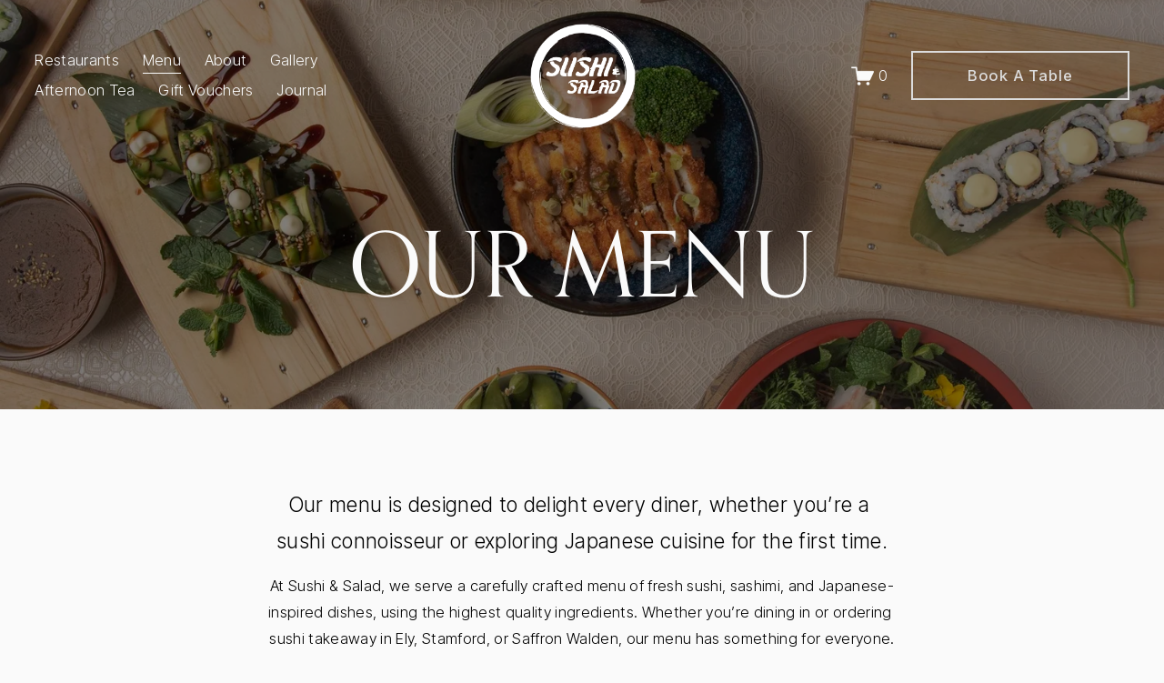

--- FILE ---
content_type: text/html;charset=utf-8
request_url: https://www.sushiandsalad.com/our-menu
body_size: 56380
content:
<!doctype html>
<html xmlns:og="http://opengraphprotocol.org/schema/" xmlns:fb="http://www.facebook.com/2008/fbml" lang="en-GB"  >
  <head>
    <meta http-equiv="X-UA-Compatible" content="IE=edge,chrome=1">
    <meta name="viewport" content="width=device-width, initial-scale=1">
    <!-- This is Squarespace. --><!-- leopard-chameleon-b2wn -->
<base href="">
<meta charset="utf-8" />
<title>Our Menu | Sushi &amp; Salad – Fresh Sushi, Sashimi &amp; Japanese Hot Dishes &mdash; Sushi &amp; Salad</title>
<meta http-equiv="Accept-CH" content="Sec-CH-UA-Platform-Version, Sec-CH-UA-Model" /><link rel="icon" type="image/x-icon" media="(prefers-color-scheme: light)" href="https://images.squarespace-cdn.com/content/v1/67800bdf15165f253acfc0bf/0895198d-c738-433a-aa9c-b8c14477fd52/favicon.ico?format=100w"/>
<link rel="icon" type="image/x-icon" media="(prefers-color-scheme: dark)" href="https://images.squarespace-cdn.com/content/v1/67800bdf15165f253acfc0bf/a4603cc4-ceac-4757-9ae0-3b75918722ee/favicon.ico?format=100w"/>
<link rel="canonical" href="https://www.sushiandsalad.com/our-menu"/>
<meta property="og:site_name" content="Sushi &amp; Salad"/>
<meta property="og:title" content="Our Menu | Sushi &amp; Salad – Fresh Sushi, Sashimi &amp; Japanese Hot Dishes &mdash; Sushi &amp; Salad"/>
<meta property="og:url" content="https://www.sushiandsalad.com/our-menu"/>
<meta property="og:type" content="website"/>
<meta property="og:description" content="Explore the Sushi &amp; Salad menu featuring fresh sushi, sashimi, katsu curry, and Japanese-inspired dishes. Dine in or order takeaway in Ely, Stamford &amp; Saffron Walden."/>
<meta itemprop="name" content="Our Menu &#124; Sushi &amp; Salad – Fresh Sushi, Sashimi &amp; Japanese Hot Dishes — Sushi &amp; Salad"/>
<meta itemprop="url" content="https://www.sushiandsalad.com/our-menu"/>
<meta itemprop="description" content="Explore the Sushi &amp; Salad menu featuring fresh sushi, sashimi, katsu curry, and Japanese-inspired dishes. Dine in or order takeaway in Ely, Stamford &amp; Saffron Walden."/>
<meta name="twitter:title" content="Our Menu &#124; Sushi &amp; Salad – Fresh Sushi, Sashimi &amp; Japanese Hot Dishes — Sushi &amp; Salad"/>
<meta name="twitter:url" content="https://www.sushiandsalad.com/our-menu"/>
<meta name="twitter:card" content="summary"/>
<meta name="twitter:description" content="Explore the Sushi &amp; Salad menu featuring fresh sushi, sashimi, katsu curry, and Japanese-inspired dishes. Dine in or order takeaway in Ely, Stamford &amp; Saffron Walden."/>
<meta name="description" content="Explore the Sushi &amp; Salad menu featuring fresh sushi, sashimi, katsu curry, 
and Japanese-inspired dishes. Dine in or order takeaway in Ely, Stamford &amp; 
Saffron Walden." />
<link rel="preconnect" href="https://images.squarespace-cdn.com">
<link rel="preconnect" href="https://use.typekit.net" crossorigin>
<link rel="preconnect" href="https://p.typekit.net" crossorigin>
<script type="text/javascript" src="//use.typekit.net/ik/oyEmyiGbil8gT2WsAOaBja8a0-EJ_s3KEmCoOXo07Q3fe8vJXnX1IyvhF2jtFRZLFRStw2gKZejUFQIhFAjkFQFyjhZRwe4ce6MKfhNkSey8iWwlSY4zH6GJE_tgIMMjgfMfH6GJEdtgIMMjgkMfH6GJEntgIMMj2KMfqMYnnjVMg6.js" async fetchpriority="high" onload="try{Typekit.load();}catch(e){} document.documentElement.classList.remove('wf-loading');"></script>
<script>document.documentElement.classList.add('wf-loading')</script>
<style>@keyframes fonts-loading { 0%, 99% { color: transparent; } } html.wf-loading * { animation: fonts-loading 3s; }</style>
<link rel="preconnect" href="https://fonts.gstatic.com" crossorigin>
<link rel="stylesheet" href="https://fonts.googleapis.com/css2?family=Inter+Tight:ital,wght@0,300;0,500;0,700;1,300;1,700&family=Inter:ital,wght@0,500"><script type="text/javascript" crossorigin="anonymous" defer="true" nomodule="nomodule" src="//assets.squarespace.com/@sqs/polyfiller/1.6/legacy.js"></script>
<script type="text/javascript" crossorigin="anonymous" defer="true" src="//assets.squarespace.com/@sqs/polyfiller/1.6/modern.js"></script>
<script type="text/javascript">SQUARESPACE_ROLLUPS = {};</script>
<script>(function(rollups, name) { if (!rollups[name]) { rollups[name] = {}; } rollups[name].js = ["//assets.squarespace.com/universal/scripts-compressed/extract-css-runtime-aee1c576f025c34b-min.en-US.js"]; })(SQUARESPACE_ROLLUPS, 'squarespace-extract_css_runtime');</script>
<script crossorigin="anonymous" src="//assets.squarespace.com/universal/scripts-compressed/extract-css-runtime-aee1c576f025c34b-min.en-US.js" defer ></script><script>(function(rollups, name) { if (!rollups[name]) { rollups[name] = {}; } rollups[name].js = ["//assets.squarespace.com/universal/scripts-compressed/extract-css-moment-js-vendor-6f2a1f6ec9a41489-min.en-US.js"]; })(SQUARESPACE_ROLLUPS, 'squarespace-extract_css_moment_js_vendor');</script>
<script crossorigin="anonymous" src="//assets.squarespace.com/universal/scripts-compressed/extract-css-moment-js-vendor-6f2a1f6ec9a41489-min.en-US.js" defer ></script><script>(function(rollups, name) { if (!rollups[name]) { rollups[name] = {}; } rollups[name].js = ["//assets.squarespace.com/universal/scripts-compressed/cldr-resource-pack-22ed584d99d9b83d-min.en-US.js"]; })(SQUARESPACE_ROLLUPS, 'squarespace-cldr_resource_pack');</script>
<script crossorigin="anonymous" src="//assets.squarespace.com/universal/scripts-compressed/cldr-resource-pack-22ed584d99d9b83d-min.en-US.js" defer ></script><script>(function(rollups, name) { if (!rollups[name]) { rollups[name] = {}; } rollups[name].js = ["//assets.squarespace.com/universal/scripts-compressed/common-vendors-stable-fbd854d40b0804b7-min.en-US.js"]; })(SQUARESPACE_ROLLUPS, 'squarespace-common_vendors_stable');</script>
<script crossorigin="anonymous" src="//assets.squarespace.com/universal/scripts-compressed/common-vendors-stable-fbd854d40b0804b7-min.en-US.js" defer ></script><script>(function(rollups, name) { if (!rollups[name]) { rollups[name] = {}; } rollups[name].js = ["//assets.squarespace.com/universal/scripts-compressed/common-vendors-7052b75402b03b15-min.en-US.js"]; })(SQUARESPACE_ROLLUPS, 'squarespace-common_vendors');</script>
<script crossorigin="anonymous" src="//assets.squarespace.com/universal/scripts-compressed/common-vendors-7052b75402b03b15-min.en-US.js" defer ></script><script>(function(rollups, name) { if (!rollups[name]) { rollups[name] = {}; } rollups[name].js = ["//assets.squarespace.com/universal/scripts-compressed/common-b4bd88c17c2a785b-min.en-US.js"]; })(SQUARESPACE_ROLLUPS, 'squarespace-common');</script>
<script crossorigin="anonymous" src="//assets.squarespace.com/universal/scripts-compressed/common-b4bd88c17c2a785b-min.en-US.js" defer ></script><script>(function(rollups, name) { if (!rollups[name]) { rollups[name] = {}; } rollups[name].js = ["//assets.squarespace.com/universal/scripts-compressed/commerce-602293a6af3e0796-min.en-US.js"]; })(SQUARESPACE_ROLLUPS, 'squarespace-commerce');</script>
<script crossorigin="anonymous" src="//assets.squarespace.com/universal/scripts-compressed/commerce-602293a6af3e0796-min.en-US.js" defer ></script><script>(function(rollups, name) { if (!rollups[name]) { rollups[name] = {}; } rollups[name].css = ["//assets.squarespace.com/universal/styles-compressed/commerce-b16e90b1fba4d359-min.en-US.css"]; })(SQUARESPACE_ROLLUPS, 'squarespace-commerce');</script>
<link rel="stylesheet" type="text/css" href="//assets.squarespace.com/universal/styles-compressed/commerce-b16e90b1fba4d359-min.en-US.css"><script>(function(rollups, name) { if (!rollups[name]) { rollups[name] = {}; } rollups[name].js = ["//assets.squarespace.com/universal/scripts-compressed/user-account-core-cc552b49e5d31407-min.en-US.js"]; })(SQUARESPACE_ROLLUPS, 'squarespace-user_account_core');</script>
<script crossorigin="anonymous" src="//assets.squarespace.com/universal/scripts-compressed/user-account-core-cc552b49e5d31407-min.en-US.js" defer ></script><script>(function(rollups, name) { if (!rollups[name]) { rollups[name] = {}; } rollups[name].css = ["//assets.squarespace.com/universal/styles-compressed/user-account-core-70c8115da1e1c15c-min.en-US.css"]; })(SQUARESPACE_ROLLUPS, 'squarespace-user_account_core');</script>
<link rel="stylesheet" type="text/css" href="//assets.squarespace.com/universal/styles-compressed/user-account-core-70c8115da1e1c15c-min.en-US.css"><script>(function(rollups, name) { if (!rollups[name]) { rollups[name] = {}; } rollups[name].js = ["//assets.squarespace.com/universal/scripts-compressed/performance-ad9e27deecfccdcd-min.en-US.js"]; })(SQUARESPACE_ROLLUPS, 'squarespace-performance');</script>
<script crossorigin="anonymous" src="//assets.squarespace.com/universal/scripts-compressed/performance-ad9e27deecfccdcd-min.en-US.js" defer ></script><script data-name="static-context">Static = window.Static || {}; Static.SQUARESPACE_CONTEXT = {"betaFeatureFlags":["campaigns_merch_state","override_block_styles","marketing_landing_page","marketing_automations","commerce-product-forms-rendering","i18n_beta_website_locales","campaigns_new_image_layout_picker","contacts_and_campaigns_redesign","nested_categories","member_areas_feature","new_stacked_index","campaigns_discount_section_in_automations","campaigns_import_discounts","campaigns_discount_section_in_blasts","enable_form_submission_trigger","supports_versioned_template_assets","modernized-pdp-m2-enabled","campaigns_thumbnail_layout","scripts_defer","section-sdk-plp-list-view-atc-button-enabled"],"facebookAppId":"314192535267336","facebookApiVersion":"v6.0","rollups":{"squarespace-announcement-bar":{"js":"//assets.squarespace.com/universal/scripts-compressed/announcement-bar-cbedc76c6324797f-min.en-US.js"},"squarespace-audio-player":{"css":"//assets.squarespace.com/universal/styles-compressed/audio-player-b05f5197a871c566-min.en-US.css","js":"//assets.squarespace.com/universal/scripts-compressed/audio-player-da2700baaad04b07-min.en-US.js"},"squarespace-blog-collection-list":{"css":"//assets.squarespace.com/universal/styles-compressed/blog-collection-list-b4046463b72f34e2-min.en-US.css","js":"//assets.squarespace.com/universal/scripts-compressed/blog-collection-list-f78db80fc1cd6fce-min.en-US.js"},"squarespace-calendar-block-renderer":{"css":"//assets.squarespace.com/universal/styles-compressed/calendar-block-renderer-b72d08ba4421f5a0-min.en-US.css","js":"//assets.squarespace.com/universal/scripts-compressed/calendar-block-renderer-867a1d519964ab77-min.en-US.js"},"squarespace-chartjs-helpers":{"css":"//assets.squarespace.com/universal/styles-compressed/chartjs-helpers-96b256171ee039c1-min.en-US.css","js":"//assets.squarespace.com/universal/scripts-compressed/chartjs-helpers-4fd57f343946d08e-min.en-US.js"},"squarespace-comments":{"css":"//assets.squarespace.com/universal/styles-compressed/comments-621cedd89299c26d-min.en-US.css","js":"//assets.squarespace.com/universal/scripts-compressed/comments-cc444fae3fead46c-min.en-US.js"},"squarespace-custom-css-popup":{"css":"//assets.squarespace.com/universal/styles-compressed/custom-css-popup-2521e9fac704ef13-min.en-US.css","js":"//assets.squarespace.com/universal/scripts-compressed/custom-css-popup-a8c3b9321145de8d-min.en-US.js"},"squarespace-dialog":{"css":"//assets.squarespace.com/universal/styles-compressed/dialog-f9093f2d526b94df-min.en-US.css","js":"//assets.squarespace.com/universal/scripts-compressed/dialog-45f2a86bb0fad8dc-min.en-US.js"},"squarespace-events-collection":{"css":"//assets.squarespace.com/universal/styles-compressed/events-collection-b72d08ba4421f5a0-min.en-US.css","js":"//assets.squarespace.com/universal/scripts-compressed/events-collection-14cfd7ddff021d8b-min.en-US.js"},"squarespace-form-rendering-utils":{"js":"//assets.squarespace.com/universal/scripts-compressed/form-rendering-utils-2823e76ff925bfc2-min.en-US.js"},"squarespace-forms":{"css":"//assets.squarespace.com/universal/styles-compressed/forms-0afd3c6ac30bbab1-min.en-US.css","js":"//assets.squarespace.com/universal/scripts-compressed/forms-9b71770e3caa3dc7-min.en-US.js"},"squarespace-gallery-collection-list":{"css":"//assets.squarespace.com/universal/styles-compressed/gallery-collection-list-b4046463b72f34e2-min.en-US.css","js":"//assets.squarespace.com/universal/scripts-compressed/gallery-collection-list-07747667a3187b76-min.en-US.js"},"squarespace-image-zoom":{"css":"//assets.squarespace.com/universal/styles-compressed/image-zoom-b4046463b72f34e2-min.en-US.css","js":"//assets.squarespace.com/universal/scripts-compressed/image-zoom-60c18dc5f8f599ea-min.en-US.js"},"squarespace-pinterest":{"css":"//assets.squarespace.com/universal/styles-compressed/pinterest-b4046463b72f34e2-min.en-US.css","js":"//assets.squarespace.com/universal/scripts-compressed/pinterest-7d6f6ab4e8d3bd3f-min.en-US.js"},"squarespace-popup-overlay":{"css":"//assets.squarespace.com/universal/styles-compressed/popup-overlay-b742b752f5880972-min.en-US.css","js":"//assets.squarespace.com/universal/scripts-compressed/popup-overlay-2b60d0db5b93df47-min.en-US.js"},"squarespace-product-quick-view":{"css":"//assets.squarespace.com/universal/styles-compressed/product-quick-view-9548705e5cf7ee87-min.en-US.css","js":"//assets.squarespace.com/universal/scripts-compressed/product-quick-view-0ac41718ff11b694-min.en-US.js"},"squarespace-products-collection-item-v2":{"css":"//assets.squarespace.com/universal/styles-compressed/products-collection-item-v2-b4046463b72f34e2-min.en-US.css","js":"//assets.squarespace.com/universal/scripts-compressed/products-collection-item-v2-e3a3f101748fca6e-min.en-US.js"},"squarespace-products-collection-list-v2":{"css":"//assets.squarespace.com/universal/styles-compressed/products-collection-list-v2-b4046463b72f34e2-min.en-US.css","js":"//assets.squarespace.com/universal/scripts-compressed/products-collection-list-v2-eedc544f4cc56af4-min.en-US.js"},"squarespace-search-page":{"css":"//assets.squarespace.com/universal/styles-compressed/search-page-90a67fc09b9b32c6-min.en-US.css","js":"//assets.squarespace.com/universal/scripts-compressed/search-page-e64261438cc72da8-min.en-US.js"},"squarespace-search-preview":{"js":"//assets.squarespace.com/universal/scripts-compressed/search-preview-cd4d6b833e1e7e59-min.en-US.js"},"squarespace-simple-liking":{"css":"//assets.squarespace.com/universal/styles-compressed/simple-liking-701bf8bbc05ec6aa-min.en-US.css","js":"//assets.squarespace.com/universal/scripts-compressed/simple-liking-c63bf8989a1c119a-min.en-US.js"},"squarespace-social-buttons":{"css":"//assets.squarespace.com/universal/styles-compressed/social-buttons-95032e5fa98e47a5-min.en-US.css","js":"//assets.squarespace.com/universal/scripts-compressed/social-buttons-0839ae7d1715ddd3-min.en-US.js"},"squarespace-tourdates":{"css":"//assets.squarespace.com/universal/styles-compressed/tourdates-b4046463b72f34e2-min.en-US.css","js":"//assets.squarespace.com/universal/scripts-compressed/tourdates-3d0769ff3268f527-min.en-US.js"},"squarespace-website-overlays-manager":{"css":"//assets.squarespace.com/universal/styles-compressed/website-overlays-manager-07ea5a4e004e6710-min.en-US.css","js":"//assets.squarespace.com/universal/scripts-compressed/website-overlays-manager-532fc21fb15f0ba1-min.en-US.js"}},"pageType":2,"website":{"id":"67800bdf15165f253acfc0bf","identifier":"leopard-chameleon-b2wn","websiteType":1,"contentModifiedOn":1764407301640,"cloneable":false,"hasBeenCloneable":false,"siteStatus":{},"language":"en-GB","translationLocale":"en-US","formattingLocale":"en-GB","timeZone":"Europe/London","machineTimeZoneOffset":0,"timeZoneOffset":0,"timeZoneAbbr":"GMT","siteTitle":"Sushi & Salad","fullSiteTitle":"Our Menu | Sushi & Salad \u2013 Fresh Sushi, Sashimi & Japanese Hot Dishes \u2014 Sushi & Salad","siteDescription":"","location":{"mapLat":52.5975293,"mapLng":-0.1589033,"addressTitle":"BLUE LATERN TRADING LTD","addressLine1":"Willow Hall Lane","addressLine2":"Peterborough, England, PE6","addressCountry":"United Kingdom"},"logoImageId":"678b67ec3c8d164f059da42a","shareButtonOptions":{"2":true,"3":true,"4":true,"6":true,"7":true,"1":true,"8":true},"logoImageUrl":"//images.squarespace-cdn.com/content/v1/67800bdf15165f253acfc0bf/9425f579-dc5f-4ade-9d24-277363316cbd/sushi-salad-logo-white.png","authenticUrl":"https://www.sushiandsalad.com","internalUrl":"https://leopard-chameleon-b2wn.squarespace.com","baseUrl":"https://www.sushiandsalad.com","primaryDomain":"www.sushiandsalad.com","sslSetting":3,"isHstsEnabled":true,"socialAccounts":[{"serviceId":64,"screenname":"Instagram","addedOn":1736444895882,"profileUrl":"https://www.instagram.com/sushiandsaladhome/","iconEnabled":true,"serviceName":"instagram-unauth"},{"serviceId":60,"screenname":"Facebook","addedOn":1737298469517,"profileUrl":"https://www.facebook.com/share/1BS6bxfSUf/?mibextid=wwXIfr","iconEnabled":true,"serviceName":"facebook-unauth"},{"serviceId":82,"screenname":"TikTok","addedOn":1737298477920,"profileUrl":"https://www.tiktok.com/@sushiandsaladhome","iconEnabled":true,"serviceName":"tiktok-unauth"}],"typekitId":"","statsMigrated":false,"imageMetadataProcessingEnabled":false,"screenshotId":"4520befa07370ca44c01734c683790f87c172bede159b0ed60b1753c2c011f4b","captchaSettings":{"siteKey":"","enabledForDonations":false},"showOwnerLogin":false},"websiteSettings":{"id":"67800bdf15165f253acfc0db","websiteId":"67800bdf15165f253acfc0bf","subjects":[],"country":"GB","state":"ENG","simpleLikingEnabled":true,"mobileInfoBarSettings":{"isContactEmailEnabled":false,"isContactPhoneNumberEnabled":false,"isLocationEnabled":false,"isBusinessHoursEnabled":false},"announcementBarSettings":{},"popupOverlaySettings":{"style":1,"showOnScroll":true,"scrollPercentage":25,"showOnTimer":true,"timerDelay":10000,"showUntilSignup":true,"displayFrequency":30,"enableMobile":true,"enabledPages":[],"showOnAllPages":true,"version":1},"commentLikesAllowed":true,"commentAnonAllowed":true,"commentThreaded":true,"commentApprovalRequired":false,"commentAvatarsOn":true,"commentSortType":2,"commentFlagThreshold":0,"commentFlagsAllowed":true,"commentEnableByDefault":true,"commentDisableAfterDaysDefault":0,"disqusShortname":"","commentsEnabled":false,"contactPhoneNumber":"","businessHours":{"monday":{"text":"","ranges":[{}]},"tuesday":{"text":"","ranges":[{}]},"wednesday":{"text":"","ranges":[{}]},"thursday":{"text":"","ranges":[{}]},"friday":{"text":"","ranges":[{}]},"saturday":{"text":"","ranges":[{}]},"sunday":{"text":"","ranges":[{}]}},"storeSettings":{"returnPolicy":null,"termsOfService":null,"privacyPolicy":null,"expressCheckout":false,"continueShoppingLinkUrl":"/","useLightCart":false,"showNoteField":false,"shippingCountryDefaultValue":"US","billToShippingDefaultValue":false,"showShippingPhoneNumber":true,"isShippingPhoneRequired":false,"showBillingPhoneNumber":true,"isBillingPhoneRequired":false,"currenciesSupported":["USD","CAD","GBP","AUD","EUR","CHF","NOK","SEK","DKK","NZD","SGD","MXN","HKD","CZK","ILS","MYR","RUB","PHP","PLN","THB","BRL","ARS","COP","IDR","INR","JPY","ZAR"],"defaultCurrency":"USD","selectedCurrency":"GBP","measurementStandard":1,"showCustomCheckoutForm":false,"checkoutPageMarketingOptInEnabled":true,"enableMailingListOptInByDefault":false,"sameAsRetailLocation":false,"merchandisingSettings":{"scarcityEnabledOnProductItems":false,"scarcityEnabledOnProductBlocks":false,"scarcityMessageType":"DEFAULT_SCARCITY_MESSAGE","scarcityThreshold":10,"multipleQuantityAllowedForServices":true,"restockNotificationsEnabled":false,"restockNotificationsSuccessText":"","restockNotificationsMailingListSignUpEnabled":false,"relatedProductsEnabled":false,"relatedProductsOrdering":"random","soldOutVariantsDropdownDisabled":false,"productComposerOptedIn":false,"productComposerABTestOptedOut":false,"productReviewsEnabled":false},"minimumOrderSubtotalEnabled":false,"minimumOrderSubtotal":{"currency":"GBP","value":"0.00"},"addToCartConfirmationType":2,"isLive":true,"multipleQuantityAllowedForServices":true},"useEscapeKeyToLogin":false,"ssBadgeType":1,"ssBadgePosition":4,"ssBadgeVisibility":1,"ssBadgeDevices":1,"pinterestOverlayOptions":{"mode":"disabled"},"userAccountsSettings":{"loginAllowed":true,"signupAllowed":true}},"cookieSettings":{"isCookieBannerEnabled":true,"isRestrictiveCookiePolicyEnabled":true,"cookieBannerText":"<p data-rte-preserve-empty=\"true\" style=\"white-space:pre-wrap;\">We use cookies to enhance your experience. Manage your preferences or accept to continue.</p>","cookieBannerPosition":"BOTTOM","cookieBannerCtaText":"Accept all","cookieBannerAcceptType":"OPT_IN","cookieBannerOptOutCtaText":"Decline all","cookieBannerHasOptOut":false,"cookieBannerHasManageCookies":true,"cookieBannerManageCookiesLabel":"Manage cookies","cookieBannerSavedPreferencesText":"Cookie Preferences","cookieBannerSavedPreferencesLayout":"PILL"},"websiteCloneable":false,"collection":{"title":"Our Menu","id":"67a1ffe504058b69b1b3fbc2","fullUrl":"/our-menu","type":10,"permissionType":1},"subscribed":false,"appDomain":"squarespace.com","templateTweakable":true,"tweakJSON":{"form-use-theme-colors":"true","header-logo-height":"115px","header-mobile-logo-max-height":"90px","header-vert-padding":"2vw","header-width":"Inset","maxPageWidth":"1600px","mobile-header-vert-padding":"6vw","pagePadding":"3vw","tweak-blog-alternating-side-by-side-image-aspect-ratio":"1:1 Square","tweak-blog-alternating-side-by-side-image-spacing":"5%","tweak-blog-alternating-side-by-side-meta-spacing":"15px","tweak-blog-alternating-side-by-side-primary-meta":"Categories","tweak-blog-alternating-side-by-side-read-more-spacing":"5px","tweak-blog-alternating-side-by-side-secondary-meta":"Date","tweak-blog-basic-grid-columns":"2","tweak-blog-basic-grid-image-aspect-ratio":"3:2 Standard","tweak-blog-basic-grid-image-spacing":"30px","tweak-blog-basic-grid-meta-spacing":"15px","tweak-blog-basic-grid-primary-meta":"Categories","tweak-blog-basic-grid-read-more-spacing":"15px","tweak-blog-basic-grid-secondary-meta":"Date","tweak-blog-item-custom-width":"60","tweak-blog-item-show-author-profile":"false","tweak-blog-item-width":"Narrow","tweak-blog-masonry-columns":"2","tweak-blog-masonry-horizontal-spacing":"150px","tweak-blog-masonry-image-spacing":"25px","tweak-blog-masonry-meta-spacing":"20px","tweak-blog-masonry-primary-meta":"Categories","tweak-blog-masonry-read-more-spacing":"5px","tweak-blog-masonry-secondary-meta":"Date","tweak-blog-masonry-vertical-spacing":"100px","tweak-blog-side-by-side-image-aspect-ratio":"1:1 Square","tweak-blog-side-by-side-image-spacing":"6%","tweak-blog-side-by-side-meta-spacing":"20px","tweak-blog-side-by-side-primary-meta":"Categories","tweak-blog-side-by-side-read-more-spacing":"5px","tweak-blog-side-by-side-secondary-meta":"Date","tweak-blog-single-column-image-spacing":"40px","tweak-blog-single-column-meta-spacing":"30px","tweak-blog-single-column-primary-meta":"Categories","tweak-blog-single-column-read-more-spacing":"30px","tweak-blog-single-column-secondary-meta":"Date","tweak-events-stacked-show-thumbnails":"true","tweak-events-stacked-thumbnail-size":"3:2 Standard","tweak-fixed-header":"false","tweak-fixed-header-style":"Scroll Back","tweak-global-animations-animation-curve":"ease","tweak-global-animations-animation-delay":"0.1s","tweak-global-animations-animation-duration":"0.1s","tweak-global-animations-animation-style":"fade","tweak-global-animations-animation-type":"none","tweak-global-animations-complexity-level":"detailed","tweak-global-animations-enabled":"false","tweak-portfolio-grid-basic-custom-height":"50","tweak-portfolio-grid-overlay-custom-height":"50","tweak-portfolio-hover-follow-acceleration":"10%","tweak-portfolio-hover-follow-animation-duration":"Medium","tweak-portfolio-hover-follow-animation-type":"Fade","tweak-portfolio-hover-follow-delimiter":"Forward Slash","tweak-portfolio-hover-follow-front":"false","tweak-portfolio-hover-follow-layout":"Inline","tweak-portfolio-hover-follow-size":"75","tweak-portfolio-hover-follow-text-spacing-x":"1.5","tweak-portfolio-hover-follow-text-spacing-y":"1.5","tweak-portfolio-hover-static-animation-duration":"Medium","tweak-portfolio-hover-static-animation-type":"Scale Up","tweak-portfolio-hover-static-delimiter":"Forward Slash","tweak-portfolio-hover-static-front":"false","tweak-portfolio-hover-static-layout":"Stacked","tweak-portfolio-hover-static-size":"75","tweak-portfolio-hover-static-text-spacing-x":"1.5","tweak-portfolio-hover-static-text-spacing-y":"1.5","tweak-portfolio-index-background-animation-duration":"Medium","tweak-portfolio-index-background-animation-type":"Fade","tweak-portfolio-index-background-custom-height":"50","tweak-portfolio-index-background-delimiter":"None","tweak-portfolio-index-background-height":"Large","tweak-portfolio-index-background-horizontal-alignment":"Center","tweak-portfolio-index-background-link-format":"Inline","tweak-portfolio-index-background-persist":"false","tweak-portfolio-index-background-vertical-alignment":"Middle","tweak-portfolio-index-background-width":"Full Bleed","tweak-product-basic-item-click-action":"None","tweak-product-basic-item-gallery-aspect-ratio":"3:4 Three-Four (Vertical)","tweak-product-basic-item-gallery-design":"Slideshow","tweak-product-basic-item-gallery-width":"50%","tweak-product-basic-item-hover-action":"None","tweak-product-basic-item-image-spacing":"3vw","tweak-product-basic-item-image-zoom-factor":"1.75","tweak-product-basic-item-product-variant-display":"Dropdown","tweak-product-basic-item-thumbnail-placement":"Side","tweak-product-basic-item-variant-picker-layout":"Dropdowns","tweak-products-add-to-cart-button":"true","tweak-products-columns":"2","tweak-products-gutter-column":"2vw","tweak-products-gutter-row":"3vw","tweak-products-header-text-alignment":"Middle","tweak-products-image-aspect-ratio":"3:2 Standard","tweak-products-image-text-spacing":"1vw","tweak-products-mobile-columns":"1","tweak-products-text-alignment":"Left","tweak-products-width":"Inset","tweak-transparent-header":"true"},"templateId":"5c5a519771c10ba3470d8101","templateVersion":"7.1","pageFeatures":[1,2,4],"gmRenderKey":"QUl6YVN5Q0JUUk9xNkx1dkZfSUUxcjQ2LVQ0QWVUU1YtMGQ3bXk4","templateScriptsRootUrl":"https://static1.squarespace.com/static/vta/5c5a519771c10ba3470d8101/scripts/","impersonatedSession":false,"tzData":{"zones":[[0,"EU","GMT/BST",null]],"rules":{"EU":[[1981,"max",null,"Mar","lastSun","1:00u","1:00","S"],[1996,"max",null,"Oct","lastSun","1:00u","0",null]]}},"showAnnouncementBar":false,"recaptchaEnterpriseContext":{"recaptchaEnterpriseSiteKey":"6LdDFQwjAAAAAPigEvvPgEVbb7QBm-TkVJdDTlAv"},"i18nContext":{"timeZoneData":{"id":"Europe/London","name":"Greenwich Mean Time"}},"env":"PRODUCTION","visitorFormContext":{"formFieldFormats":{"initialPhoneFormat":{"id":0,"type":"PHONE_NUMBER","country":"GB","labelLocale":"en-US","fields":[{"type":"FIELD","label":"1","identifier":"1","length":4,"required":false,"metadata":{}},{"type":"SEPARATOR","label":" ","identifier":"Space","length":0,"required":false,"metadata":{}},{"type":"FIELD","label":"2","identifier":"2","length":16,"required":false,"metadata":{}}]},"initialNameOrder":"GIVEN_FIRST","initialAddressFormat":{"id":0,"type":"ADDRESS","country":"GB","labelLocale":"en","fields":[{"type":"FIELD","label":"Address Line 1","identifier":"Line1","length":0,"required":true,"metadata":{"autocomplete":"address-line1"}},{"type":"SEPARATOR","label":"\n","identifier":"Newline","length":0,"required":false,"metadata":{}},{"type":"FIELD","label":"Address Line 2","identifier":"Line2","length":0,"required":false,"metadata":{"autocomplete":"address-line2"}},{"type":"SEPARATOR","label":"\n","identifier":"Newline","length":0,"required":false,"metadata":{}},{"type":"FIELD","label":"City / Town","identifier":"City","length":0,"required":true,"metadata":{"autocomplete":"address-level1"}},{"type":"SEPARATOR","label":"\n","identifier":"Newline","length":0,"required":false,"metadata":{}},{"type":"FIELD","label":"Postcode","identifier":"Zip","length":0,"required":true,"metadata":{"autocomplete":"postal-code"}}]},"countries":[{"name":"Afghanistan","code":"AF","phoneCode":"+93"},{"name":"\u00C5land Islands","code":"AX","phoneCode":"+358"},{"name":"Albania","code":"AL","phoneCode":"+355"},{"name":"Algeria","code":"DZ","phoneCode":"+213"},{"name":"American Samoa","code":"AS","phoneCode":"+1"},{"name":"Andorra","code":"AD","phoneCode":"+376"},{"name":"Angola","code":"AO","phoneCode":"+244"},{"name":"Anguilla","code":"AI","phoneCode":"+1"},{"name":"Antigua & Barbuda","code":"AG","phoneCode":"+1"},{"name":"Argentina","code":"AR","phoneCode":"+54"},{"name":"Armenia","code":"AM","phoneCode":"+374"},{"name":"Aruba","code":"AW","phoneCode":"+297"},{"name":"Ascension Island","code":"AC","phoneCode":"+247"},{"name":"Australia","code":"AU","phoneCode":"+61"},{"name":"Austria","code":"AT","phoneCode":"+43"},{"name":"Azerbaijan","code":"AZ","phoneCode":"+994"},{"name":"Bahamas","code":"BS","phoneCode":"+1"},{"name":"Bahrain","code":"BH","phoneCode":"+973"},{"name":"Bangladesh","code":"BD","phoneCode":"+880"},{"name":"Barbados","code":"BB","phoneCode":"+1"},{"name":"Belarus","code":"BY","phoneCode":"+375"},{"name":"Belgium","code":"BE","phoneCode":"+32"},{"name":"Belize","code":"BZ","phoneCode":"+501"},{"name":"Benin","code":"BJ","phoneCode":"+229"},{"name":"Bermuda","code":"BM","phoneCode":"+1"},{"name":"Bhutan","code":"BT","phoneCode":"+975"},{"name":"Bolivia","code":"BO","phoneCode":"+591"},{"name":"Bosnia & Herzegovina","code":"BA","phoneCode":"+387"},{"name":"Botswana","code":"BW","phoneCode":"+267"},{"name":"Brazil","code":"BR","phoneCode":"+55"},{"name":"British Indian Ocean Territory","code":"IO","phoneCode":"+246"},{"name":"British Virgin Islands","code":"VG","phoneCode":"+1"},{"name":"Brunei","code":"BN","phoneCode":"+673"},{"name":"Bulgaria","code":"BG","phoneCode":"+359"},{"name":"Burkina Faso","code":"BF","phoneCode":"+226"},{"name":"Burundi","code":"BI","phoneCode":"+257"},{"name":"Cambodia","code":"KH","phoneCode":"+855"},{"name":"Cameroon","code":"CM","phoneCode":"+237"},{"name":"Canada","code":"CA","phoneCode":"+1"},{"name":"Cape Verde","code":"CV","phoneCode":"+238"},{"name":"Caribbean Netherlands","code":"BQ","phoneCode":"+599"},{"name":"Cayman Islands","code":"KY","phoneCode":"+1"},{"name":"Central African Republic","code":"CF","phoneCode":"+236"},{"name":"Chad","code":"TD","phoneCode":"+235"},{"name":"Chile","code":"CL","phoneCode":"+56"},{"name":"China","code":"CN","phoneCode":"+86"},{"name":"Christmas Island","code":"CX","phoneCode":"+61"},{"name":"Cocos (Keeling) Islands","code":"CC","phoneCode":"+61"},{"name":"Colombia","code":"CO","phoneCode":"+57"},{"name":"Comoros","code":"KM","phoneCode":"+269"},{"name":"Congo - Brazzaville","code":"CG","phoneCode":"+242"},{"name":"Congo - Kinshasa","code":"CD","phoneCode":"+243"},{"name":"Cook Islands","code":"CK","phoneCode":"+682"},{"name":"Costa Rica","code":"CR","phoneCode":"+506"},{"name":"C\u00F4te d\u2019Ivoire","code":"CI","phoneCode":"+225"},{"name":"Croatia","code":"HR","phoneCode":"+385"},{"name":"Cuba","code":"CU","phoneCode":"+53"},{"name":"Cura\u00E7ao","code":"CW","phoneCode":"+599"},{"name":"Cyprus","code":"CY","phoneCode":"+357"},{"name":"Czechia","code":"CZ","phoneCode":"+420"},{"name":"Denmark","code":"DK","phoneCode":"+45"},{"name":"Djibouti","code":"DJ","phoneCode":"+253"},{"name":"Dominica","code":"DM","phoneCode":"+1"},{"name":"Dominican Republic","code":"DO","phoneCode":"+1"},{"name":"Ecuador","code":"EC","phoneCode":"+593"},{"name":"Egypt","code":"EG","phoneCode":"+20"},{"name":"El Salvador","code":"SV","phoneCode":"+503"},{"name":"Equatorial Guinea","code":"GQ","phoneCode":"+240"},{"name":"Eritrea","code":"ER","phoneCode":"+291"},{"name":"Estonia","code":"EE","phoneCode":"+372"},{"name":"Eswatini","code":"SZ","phoneCode":"+268"},{"name":"Ethiopia","code":"ET","phoneCode":"+251"},{"name":"Falkland Islands","code":"FK","phoneCode":"+500"},{"name":"Faroe Islands","code":"FO","phoneCode":"+298"},{"name":"Fiji","code":"FJ","phoneCode":"+679"},{"name":"Finland","code":"FI","phoneCode":"+358"},{"name":"France","code":"FR","phoneCode":"+33"},{"name":"French Guiana","code":"GF","phoneCode":"+594"},{"name":"French Polynesia","code":"PF","phoneCode":"+689"},{"name":"Gabon","code":"GA","phoneCode":"+241"},{"name":"Gambia","code":"GM","phoneCode":"+220"},{"name":"Georgia","code":"GE","phoneCode":"+995"},{"name":"Germany","code":"DE","phoneCode":"+49"},{"name":"Ghana","code":"GH","phoneCode":"+233"},{"name":"Gibraltar","code":"GI","phoneCode":"+350"},{"name":"Greece","code":"GR","phoneCode":"+30"},{"name":"Greenland","code":"GL","phoneCode":"+299"},{"name":"Grenada","code":"GD","phoneCode":"+1"},{"name":"Guadeloupe","code":"GP","phoneCode":"+590"},{"name":"Guam","code":"GU","phoneCode":"+1"},{"name":"Guatemala","code":"GT","phoneCode":"+502"},{"name":"Guernsey","code":"GG","phoneCode":"+44"},{"name":"Guinea","code":"GN","phoneCode":"+224"},{"name":"Guinea-Bissau","code":"GW","phoneCode":"+245"},{"name":"Guyana","code":"GY","phoneCode":"+592"},{"name":"Haiti","code":"HT","phoneCode":"+509"},{"name":"Honduras","code":"HN","phoneCode":"+504"},{"name":"Hong Kong SAR China","code":"HK","phoneCode":"+852"},{"name":"Hungary","code":"HU","phoneCode":"+36"},{"name":"Iceland","code":"IS","phoneCode":"+354"},{"name":"India","code":"IN","phoneCode":"+91"},{"name":"Indonesia","code":"ID","phoneCode":"+62"},{"name":"Iran","code":"IR","phoneCode":"+98"},{"name":"Iraq","code":"IQ","phoneCode":"+964"},{"name":"Ireland","code":"IE","phoneCode":"+353"},{"name":"Isle of Man","code":"IM","phoneCode":"+44"},{"name":"Israel","code":"IL","phoneCode":"+972"},{"name":"Italy","code":"IT","phoneCode":"+39"},{"name":"Jamaica","code":"JM","phoneCode":"+1"},{"name":"Japan","code":"JP","phoneCode":"+81"},{"name":"Jersey","code":"JE","phoneCode":"+44"},{"name":"Jordan","code":"JO","phoneCode":"+962"},{"name":"Kazakhstan","code":"KZ","phoneCode":"+7"},{"name":"Kenya","code":"KE","phoneCode":"+254"},{"name":"Kiribati","code":"KI","phoneCode":"+686"},{"name":"Kosovo","code":"XK","phoneCode":"+383"},{"name":"Kuwait","code":"KW","phoneCode":"+965"},{"name":"Kyrgyzstan","code":"KG","phoneCode":"+996"},{"name":"Laos","code":"LA","phoneCode":"+856"},{"name":"Latvia","code":"LV","phoneCode":"+371"},{"name":"Lebanon","code":"LB","phoneCode":"+961"},{"name":"Lesotho","code":"LS","phoneCode":"+266"},{"name":"Liberia","code":"LR","phoneCode":"+231"},{"name":"Libya","code":"LY","phoneCode":"+218"},{"name":"Liechtenstein","code":"LI","phoneCode":"+423"},{"name":"Lithuania","code":"LT","phoneCode":"+370"},{"name":"Luxembourg","code":"LU","phoneCode":"+352"},{"name":"Macao SAR China","code":"MO","phoneCode":"+853"},{"name":"Madagascar","code":"MG","phoneCode":"+261"},{"name":"Malawi","code":"MW","phoneCode":"+265"},{"name":"Malaysia","code":"MY","phoneCode":"+60"},{"name":"Maldives","code":"MV","phoneCode":"+960"},{"name":"Mali","code":"ML","phoneCode":"+223"},{"name":"Malta","code":"MT","phoneCode":"+356"},{"name":"Marshall Islands","code":"MH","phoneCode":"+692"},{"name":"Martinique","code":"MQ","phoneCode":"+596"},{"name":"Mauritania","code":"MR","phoneCode":"+222"},{"name":"Mauritius","code":"MU","phoneCode":"+230"},{"name":"Mayotte","code":"YT","phoneCode":"+262"},{"name":"Mexico","code":"MX","phoneCode":"+52"},{"name":"Micronesia","code":"FM","phoneCode":"+691"},{"name":"Moldova","code":"MD","phoneCode":"+373"},{"name":"Monaco","code":"MC","phoneCode":"+377"},{"name":"Mongolia","code":"MN","phoneCode":"+976"},{"name":"Montenegro","code":"ME","phoneCode":"+382"},{"name":"Montserrat","code":"MS","phoneCode":"+1"},{"name":"Morocco","code":"MA","phoneCode":"+212"},{"name":"Mozambique","code":"MZ","phoneCode":"+258"},{"name":"Myanmar (Burma)","code":"MM","phoneCode":"+95"},{"name":"Namibia","code":"NA","phoneCode":"+264"},{"name":"Nauru","code":"NR","phoneCode":"+674"},{"name":"Nepal","code":"NP","phoneCode":"+977"},{"name":"Netherlands","code":"NL","phoneCode":"+31"},{"name":"New Caledonia","code":"NC","phoneCode":"+687"},{"name":"New Zealand","code":"NZ","phoneCode":"+64"},{"name":"Nicaragua","code":"NI","phoneCode":"+505"},{"name":"Niger","code":"NE","phoneCode":"+227"},{"name":"Nigeria","code":"NG","phoneCode":"+234"},{"name":"Niue","code":"NU","phoneCode":"+683"},{"name":"Norfolk Island","code":"NF","phoneCode":"+672"},{"name":"Northern Mariana Islands","code":"MP","phoneCode":"+1"},{"name":"North Korea","code":"KP","phoneCode":"+850"},{"name":"North Macedonia","code":"MK","phoneCode":"+389"},{"name":"Norway","code":"NO","phoneCode":"+47"},{"name":"Oman","code":"OM","phoneCode":"+968"},{"name":"Pakistan","code":"PK","phoneCode":"+92"},{"name":"Palau","code":"PW","phoneCode":"+680"},{"name":"Palestinian Territories","code":"PS","phoneCode":"+970"},{"name":"Panama","code":"PA","phoneCode":"+507"},{"name":"Papua New Guinea","code":"PG","phoneCode":"+675"},{"name":"Paraguay","code":"PY","phoneCode":"+595"},{"name":"Peru","code":"PE","phoneCode":"+51"},{"name":"Philippines","code":"PH","phoneCode":"+63"},{"name":"Poland","code":"PL","phoneCode":"+48"},{"name":"Portugal","code":"PT","phoneCode":"+351"},{"name":"Puerto Rico","code":"PR","phoneCode":"+1"},{"name":"Qatar","code":"QA","phoneCode":"+974"},{"name":"R\u00E9union","code":"RE","phoneCode":"+262"},{"name":"Romania","code":"RO","phoneCode":"+40"},{"name":"Russia","code":"RU","phoneCode":"+7"},{"name":"Rwanda","code":"RW","phoneCode":"+250"},{"name":"Samoa","code":"WS","phoneCode":"+685"},{"name":"San Marino","code":"SM","phoneCode":"+378"},{"name":"S\u00E3o Tom\u00E9 & Pr\u00EDncipe","code":"ST","phoneCode":"+239"},{"name":"Saudi Arabia","code":"SA","phoneCode":"+966"},{"name":"Senegal","code":"SN","phoneCode":"+221"},{"name":"Serbia","code":"RS","phoneCode":"+381"},{"name":"Seychelles","code":"SC","phoneCode":"+248"},{"name":"Sierra Leone","code":"SL","phoneCode":"+232"},{"name":"Singapore","code":"SG","phoneCode":"+65"},{"name":"Sint Maarten","code":"SX","phoneCode":"+1"},{"name":"Slovakia","code":"SK","phoneCode":"+421"},{"name":"Slovenia","code":"SI","phoneCode":"+386"},{"name":"Solomon Islands","code":"SB","phoneCode":"+677"},{"name":"Somalia","code":"SO","phoneCode":"+252"},{"name":"South Africa","code":"ZA","phoneCode":"+27"},{"name":"South Korea","code":"KR","phoneCode":"+82"},{"name":"South Sudan","code":"SS","phoneCode":"+211"},{"name":"Spain","code":"ES","phoneCode":"+34"},{"name":"Sri Lanka","code":"LK","phoneCode":"+94"},{"name":"St. Barth\u00E9lemy","code":"BL","phoneCode":"+590"},{"name":"St. Helena","code":"SH","phoneCode":"+290"},{"name":"St. Kitts & Nevis","code":"KN","phoneCode":"+1"},{"name":"St. Lucia","code":"LC","phoneCode":"+1"},{"name":"St. Martin","code":"MF","phoneCode":"+590"},{"name":"St. Pierre & Miquelon","code":"PM","phoneCode":"+508"},{"name":"St. Vincent & Grenadines","code":"VC","phoneCode":"+1"},{"name":"Sudan","code":"SD","phoneCode":"+249"},{"name":"Suriname","code":"SR","phoneCode":"+597"},{"name":"Svalbard & Jan Mayen","code":"SJ","phoneCode":"+47"},{"name":"Sweden","code":"SE","phoneCode":"+46"},{"name":"Switzerland","code":"CH","phoneCode":"+41"},{"name":"Syria","code":"SY","phoneCode":"+963"},{"name":"Taiwan","code":"TW","phoneCode":"+886"},{"name":"Tajikistan","code":"TJ","phoneCode":"+992"},{"name":"Tanzania","code":"TZ","phoneCode":"+255"},{"name":"Thailand","code":"TH","phoneCode":"+66"},{"name":"Timor-Leste","code":"TL","phoneCode":"+670"},{"name":"Togo","code":"TG","phoneCode":"+228"},{"name":"Tokelau","code":"TK","phoneCode":"+690"},{"name":"Tonga","code":"TO","phoneCode":"+676"},{"name":"Trinidad & Tobago","code":"TT","phoneCode":"+1"},{"name":"Tristan da Cunha","code":"TA","phoneCode":"+290"},{"name":"Tunisia","code":"TN","phoneCode":"+216"},{"name":"T\u00FCrkiye","code":"TR","phoneCode":"+90"},{"name":"Turkmenistan","code":"TM","phoneCode":"+993"},{"name":"Turks & Caicos Islands","code":"TC","phoneCode":"+1"},{"name":"Tuvalu","code":"TV","phoneCode":"+688"},{"name":"U.S. Virgin Islands","code":"VI","phoneCode":"+1"},{"name":"Uganda","code":"UG","phoneCode":"+256"},{"name":"Ukraine","code":"UA","phoneCode":"+380"},{"name":"United Arab Emirates","code":"AE","phoneCode":"+971"},{"name":"United Kingdom","code":"GB","phoneCode":"+44"},{"name":"United States","code":"US","phoneCode":"+1"},{"name":"Uruguay","code":"UY","phoneCode":"+598"},{"name":"Uzbekistan","code":"UZ","phoneCode":"+998"},{"name":"Vanuatu","code":"VU","phoneCode":"+678"},{"name":"Vatican City","code":"VA","phoneCode":"+39"},{"name":"Venezuela","code":"VE","phoneCode":"+58"},{"name":"Vietnam","code":"VN","phoneCode":"+84"},{"name":"Wallis & Futuna","code":"WF","phoneCode":"+681"},{"name":"Western Sahara","code":"EH","phoneCode":"+212"},{"name":"Yemen","code":"YE","phoneCode":"+967"},{"name":"Zambia","code":"ZM","phoneCode":"+260"},{"name":"Zimbabwe","code":"ZW","phoneCode":"+263"}]},"localizedStrings":{"validation":{"noValidSelection":"A valid selection must be made.","invalidUrl":"Must be a valid URL.","stringTooLong":"Value should have a length no longer than {0}.","containsInvalidKey":"{0} contains an invalid key.","invalidTwitterUsername":"Must be a valid Twitter username.","valueOutsideRange":"Value must be in the range {0} to {1}.","invalidPassword":"Passwords should not contain whitespace.","missingRequiredSubfields":"{0} is missing required subfields: {1}","invalidCurrency":"Currency value should be formatted like 1234 or 123.99.","invalidMapSize":"Value should contain exactly {0} elements.","subfieldsRequired":"All fields in {0} are required.","formSubmissionFailed":"Form submission failed. Review the following information: {0}.","invalidCountryCode":"Country code should have an optional plus and up to 4 digits.","invalidDate":"This is not a real date.","required":"{0} is required.","invalidStringLength":"Value should be {0} characters long.","invalidEmail":"Email addresses should follow the format user@domain.com.","invalidListLength":"Value should be {0} elements long.","allEmpty":"Please fill out at least one form field.","missingRequiredQuestion":"Missing a required question.","invalidQuestion":"Contained an invalid question.","captchaFailure":"Captcha validation failed. Please try again.","stringTooShort":"Value should have a length of at least {0}.","invalid":"{0} is not valid.","formErrors":"Form Errors","containsInvalidValue":"{0} contains an invalid value.","invalidUnsignedNumber":"Numbers must contain only digits and no other characters.","invalidName":"Valid names contain only letters, numbers, spaces, ', or - characters."},"submit":"Submit","status":{"title":"{@} Block","learnMore":"Learn more"},"name":{"firstName":"First Name","lastName":"Last Name"},"lightbox":{"openForm":"Open Form"},"likert":{"agree":"Agree","stronglyDisagree":"Strongly Disagree","disagree":"Disagree","stronglyAgree":"Strongly Agree","neutral":"Neutral"},"time":{"am":"AM","second":"Second","pm":"PM","minute":"Minute","amPm":"AM/PM","hour":"Hour"},"notFound":"Form not found.","date":{"yyyy":"YYYY","year":"Year","mm":"MM","day":"Day","month":"Month","dd":"DD"},"phone":{"country":"Country","number":"Number","prefix":"Prefix","areaCode":"Area Code","line":"Line"},"submitError":"Unable to submit form. Please try again later.","address":{"stateProvince":"State/Province","country":"Country","zipPostalCode":"Zip/Postal Code","address2":"Address 2","address1":"Address 1","city":"City"},"email":{"signUp":"Sign up for news and updates"},"cannotSubmitDemoForm":"This is a demo form and cannot be submitted.","required":"(required)","invalidData":"Invalid form data."}}};</script><link rel="stylesheet" type="text/css" href="https://definitions.sqspcdn.com/website-component-definition/static-assets/website.components.button/a83365c4-ed2c-418e-bc2c-54815cbb657e_265/website.components.button.styles.css"/><script defer src="https://definitions.sqspcdn.com/website-component-definition/static-assets/website.components.button/a83365c4-ed2c-418e-bc2c-54815cbb657e_265/website.components.button.visitor.js"></script><script defer src="https://definitions.sqspcdn.com/website-component-definition/static-assets/website.components.button/a83365c4-ed2c-418e-bc2c-54815cbb657e_265/8830.js"></script><script defer src="https://definitions.sqspcdn.com/website-component-definition/static-assets/website.components.button/a83365c4-ed2c-418e-bc2c-54815cbb657e_265/block-animation-preview-manager.js"></script><script defer src="https://definitions.sqspcdn.com/website-component-definition/static-assets/website.components.button/a83365c4-ed2c-418e-bc2c-54815cbb657e_265/3196.js"></script><script defer src="https://definitions.sqspcdn.com/website-component-definition/static-assets/website.components.button/a83365c4-ed2c-418e-bc2c-54815cbb657e_265/trigger-animation-runtime.js"></script><script type="application/ld+json">{"url":"https://www.sushiandsalad.com","name":"Sushi & Salad","description":"","image":"//images.squarespace-cdn.com/content/v1/67800bdf15165f253acfc0bf/9425f579-dc5f-4ade-9d24-277363316cbd/sushi-salad-logo-white.png","@context":"http://schema.org","@type":"WebSite"}</script><script type="application/ld+json">{"legalName":"BLUE LATERN TRADING LTD","address":"Willow Hall Lane\nPeterborough, England, PE6\nUnited Kingdom","email":"","telephone":"","sameAs":["https://www.instagram.com/sushiandsaladhome/","https://www.facebook.com/share/1BS6bxfSUf/?mibextid=wwXIfr","https://www.tiktok.com/@sushiandsaladhome"],"@context":"http://schema.org","@type":"Organization"}</script><script type="application/ld+json">{"address":"Willow Hall Lane\nPeterborough, England, PE6\nUnited Kingdom","image":"https://static1.squarespace.com/static/67800bdf15165f253acfc0bf/t/678b67ec3c8d164f059da42a/1764407301640/","name":"BLUE LATERN TRADING LTD","openingHours":", , , , , , ","@context":"http://schema.org","@type":"LocalBusiness"}</script><link rel="stylesheet" type="text/css" href="https://static1.squarespace.com/static/versioned-site-css/67800bdf15165f253acfc0bf/28/5c5a519771c10ba3470d8101/67800bdf15165f253acfc0e0/1725/site.css"/><script data-sqs-type="cookiepreferencesgetter">(function(){window.getSquarespaceCookies = function() {    const getCookiesAllowed = function(cookieName){ return ('; '+document.cookie).split('; ' + cookieName + '=').pop().split(';')[0] === 'true'};    return {      performance: getCookiesAllowed('ss_performanceCookiesAllowed') ? 'accepted' : 'declined',      marketing: getCookiesAllowed('ss_marketingCookiesAllowed') ? 'accepted' : 'declined'    }}})()</script><script>Static.COOKIE_BANNER_CAPABLE = true;</script>
<script async src="https://www.googletagmanager.com/gtag/js?id=G-CH3RRZWV31"></script><script>window.dataLayer = window.dataLayer || [];function gtag(){dataLayer.push(arguments);}gtag('js', new Date());gtag('set', 'developer_id.dZjQwMz', true);gtag('consent', 'default', { 'analytics_storage': 'denied', 'wait_for_update': 500 });window.googleAnalyticsRequiresConsentUpdates = true;(function(){let squarespaceCookies = {};if (window.getSquarespaceCookies) {  squarespaceCookies = window.getSquarespaceCookies();}const consentValue = squarespaceCookies.performance === 'accepted' ? 'granted' :  'denied';gtag('consent', 'update', { 'analytics_storage': consentValue })})();gtag('config', 'G-CH3RRZWV31');</script><!-- End of Squarespace Headers -->
    <link rel="stylesheet" type="text/css" href="https://static1.squarespace.com/static/vta/5c5a519771c10ba3470d8101/versioned-assets/1768595569976-GIM0I0AMFTDJKAEMTYNX/static.css">
  </head>

  <body
    id="collection-67a1ffe504058b69b1b3fbc2"
    class="
      form-use-theme-colors form-field-style-solid form-field-shape-square form-field-border-bottom form-field-checkbox-type-icon form-field-checkbox-fill-outline form-field-checkbox-color-inverted form-field-checkbox-shape-square form-field-checkbox-layout-stack form-field-radio-type-icon form-field-radio-fill-outline form-field-radio-color-inverted form-field-radio-shape-square form-field-radio-layout-stack form-field-survey-fill-outline form-field-survey-color-inverted form-field-survey-shape-square form-field-hover-focus-opacity form-submit-button-style-bar tweak-portfolio-grid-overlay-width-full tweak-portfolio-grid-overlay-height-small tweak-portfolio-grid-overlay-image-aspect-ratio-43-four-three tweak-portfolio-grid-overlay-text-placement-center tweak-portfolio-grid-overlay-show-text-after-hover image-block-poster-text-alignment-center image-block-card-content-position-center image-block-card-text-alignment-left image-block-overlap-content-position-center image-block-overlap-text-alignment-left image-block-collage-content-position-top image-block-collage-text-alignment-left image-block-stack-text-alignment-left tweak-blog-single-column-width-inset tweak-blog-single-column-text-alignment-center tweak-blog-single-column-image-placement-above tweak-blog-single-column-delimiter-bullet tweak-blog-single-column-read-more-style-show tweak-blog-single-column-primary-meta-categories tweak-blog-single-column-secondary-meta-date tweak-blog-single-column-meta-position-top tweak-blog-single-column-content-excerpt-and-title tweak-blog-item-width-narrow tweak-blog-item-text-alignment-left tweak-blog-item-meta-position-above-title tweak-blog-item-show-categories tweak-blog-item-show-date   tweak-blog-item-delimiter-dash primary-button-style-solid primary-button-shape-square secondary-button-style-outline secondary-button-shape-square tertiary-button-style-outline tertiary-button-shape-underline tweak-events-stacked-width-inset tweak-events-stacked-height-small tweak-events-stacked-show-past-events tweak-events-stacked-show-thumbnails tweak-events-stacked-thumbnail-size-32-standard tweak-events-stacked-date-style-side-tag tweak-events-stacked-show-time tweak-events-stacked-show-location tweak-events-stacked-ical-gcal-links tweak-events-stacked-show-excerpt  tweak-blog-basic-grid-width-inset tweak-blog-basic-grid-image-aspect-ratio-32-standard tweak-blog-basic-grid-text-alignment-center tweak-blog-basic-grid-delimiter-bullet tweak-blog-basic-grid-image-placement-above tweak-blog-basic-grid-read-more-style-show tweak-blog-basic-grid-primary-meta-categories tweak-blog-basic-grid-secondary-meta-date tweak-blog-basic-grid-excerpt-show header-overlay-alignment-center tweak-portfolio-index-background-link-format-inline tweak-portfolio-index-background-width-full-bleed tweak-portfolio-index-background-height-large  tweak-portfolio-index-background-vertical-alignment-middle tweak-portfolio-index-background-horizontal-alignment-center tweak-portfolio-index-background-delimiter-none tweak-portfolio-index-background-animation-type-fade tweak-portfolio-index-background-animation-duration-medium tweak-portfolio-hover-follow-layout-inline  tweak-portfolio-hover-follow-delimiter-forward-slash tweak-portfolio-hover-follow-animation-type-fade tweak-portfolio-hover-follow-animation-duration-medium tweak-portfolio-hover-static-layout-stacked  tweak-portfolio-hover-static-delimiter-forward-slash tweak-portfolio-hover-static-animation-type-scale-up tweak-portfolio-hover-static-animation-duration-medium tweak-blog-alternating-side-by-side-width-inset tweak-blog-alternating-side-by-side-image-aspect-ratio-11-square tweak-blog-alternating-side-by-side-text-alignment-left tweak-blog-alternating-side-by-side-read-more-style-show tweak-blog-alternating-side-by-side-image-text-alignment-middle tweak-blog-alternating-side-by-side-delimiter-bullet tweak-blog-alternating-side-by-side-meta-position-top tweak-blog-alternating-side-by-side-primary-meta-categories tweak-blog-alternating-side-by-side-secondary-meta-date tweak-blog-alternating-side-by-side-excerpt-show  tweak-global-animations-complexity-level-detailed tweak-global-animations-animation-style-fade tweak-global-animations-animation-type-none tweak-global-animations-animation-curve-ease tweak-blog-masonry-width-full tweak-blog-masonry-text-alignment-center tweak-blog-masonry-primary-meta-categories tweak-blog-masonry-secondary-meta-date tweak-blog-masonry-meta-position-top tweak-blog-masonry-read-more-style-show tweak-blog-masonry-delimiter-space tweak-blog-masonry-image-placement-above tweak-blog-masonry-excerpt-show header-width-inset tweak-transparent-header  tweak-fixed-header-style-scroll-back tweak-blog-side-by-side-width-inset tweak-blog-side-by-side-image-placement-left tweak-blog-side-by-side-image-aspect-ratio-11-square tweak-blog-side-by-side-primary-meta-categories tweak-blog-side-by-side-secondary-meta-date tweak-blog-side-by-side-meta-position-top tweak-blog-side-by-side-text-alignment-left tweak-blog-side-by-side-image-text-alignment-middle tweak-blog-side-by-side-read-more-style-show tweak-blog-side-by-side-delimiter-bullet tweak-blog-side-by-side-excerpt-show tweak-portfolio-grid-basic-width-inset tweak-portfolio-grid-basic-height-medium tweak-portfolio-grid-basic-image-aspect-ratio-43-four-three tweak-portfolio-grid-basic-text-alignment-left tweak-portfolio-grid-basic-hover-effect-zoom hide-opentable-icons opentable-style-dark tweak-product-quick-view-button-style-floating tweak-product-quick-view-button-position-bottom tweak-product-quick-view-lightbox-excerpt-display-truncate tweak-product-quick-view-lightbox-show-arrows tweak-product-quick-view-lightbox-show-close-button tweak-product-quick-view-lightbox-controls-weight-light native-currency-code-gbp collection-67a1ffe504058b69b1b3fbc2 collection-type-page collection-layout-default mobile-style-available sqs-seven-one
      
        
          
            
              
            
          
        
      
    "
    tabindex="-1"
  >
    <div
      id="siteWrapper"
      class="clearfix site-wrapper"
    >
      
      

      












  <header
    data-test="header"
    id="header"
    
    class="
      
        
          black
        
      
      header theme-col--primary
    "
    data-section-theme="black"
    data-controller="Header"
    data-current-styles="{
                                  &quot;layout&quot;: &quot;brandingCenter&quot;,
                                  &quot;action&quot;: {
                                    &quot;href&quot;: &quot;/book-a-table&quot;,
                                    &quot;buttonText&quot;: &quot;Book A Table&quot;,
                                    &quot;newWindow&quot;: false
                                  },
                                  &quot;showSocial&quot;: false,
                                  &quot;socialOptions&quot;: {
                                    &quot;socialBorderShape&quot;: &quot;none&quot;,
                                    &quot;socialBorderStyle&quot;: &quot;outline&quot;,
                                    &quot;socialBorderThickness&quot;: {
                                      &quot;unit&quot;: &quot;px&quot;,
                                      &quot;value&quot;: 1.0
                                    }
                                  },
                                  &quot;menuOverlayAnimation&quot;: &quot;fade&quot;,
                                  &quot;cartStyle&quot;: &quot;cart&quot;,
                                  &quot;cartText&quot;: &quot;Cart&quot;,
                                  &quot;showEmptyCartState&quot;: true,
                                  &quot;cartOptions&quot;: {
                                    &quot;iconType&quot;: &quot;solid-7&quot;,
                                    &quot;cartBorderShape&quot;: &quot;none&quot;,
                                    &quot;cartBorderStyle&quot;: &quot;outline&quot;,
                                    &quot;cartBorderThickness&quot;: {
                                      &quot;unit&quot;: &quot;px&quot;,
                                      &quot;value&quot;: 1.0
                                    }
                                  },
                                  &quot;showButton&quot;: true,
                                  &quot;showCart&quot;: true,
                                  &quot;showAccountLogin&quot;: false,
                                  &quot;headerStyle&quot;: &quot;dynamic&quot;,
                                  &quot;languagePicker&quot;: {
                                    &quot;enabled&quot;: false,
                                    &quot;iconEnabled&quot;: false,
                                    &quot;iconType&quot;: &quot;globe&quot;,
                                    &quot;flagShape&quot;: &quot;shiny&quot;,
                                    &quot;languageFlags&quot;: [ ]
                                  },
                                  &quot;iconOptions&quot;: {
                                    &quot;desktopDropdownIconOptions&quot;: {
                                      &quot;size&quot;: {
                                        &quot;unit&quot;: &quot;em&quot;,
                                        &quot;value&quot;: 1.0
                                      },
                                      &quot;iconSpacing&quot;: {
                                        &quot;unit&quot;: &quot;em&quot;,
                                        &quot;value&quot;: 0.35
                                      },
                                      &quot;strokeWidth&quot;: {
                                        &quot;unit&quot;: &quot;px&quot;,
                                        &quot;value&quot;: 1.0
                                      },
                                      &quot;endcapType&quot;: &quot;square&quot;,
                                      &quot;folderDropdownIcon&quot;: &quot;none&quot;,
                                      &quot;languagePickerIcon&quot;: &quot;openArrowHead&quot;
                                    },
                                    &quot;mobileDropdownIconOptions&quot;: {
                                      &quot;size&quot;: {
                                        &quot;unit&quot;: &quot;em&quot;,
                                        &quot;value&quot;: 1.0
                                      },
                                      &quot;iconSpacing&quot;: {
                                        &quot;unit&quot;: &quot;em&quot;,
                                        &quot;value&quot;: 0.15
                                      },
                                      &quot;strokeWidth&quot;: {
                                        &quot;unit&quot;: &quot;px&quot;,
                                        &quot;value&quot;: 0.5
                                      },
                                      &quot;endcapType&quot;: &quot;square&quot;,
                                      &quot;folderDropdownIcon&quot;: &quot;openArrowHead&quot;,
                                      &quot;languagePickerIcon&quot;: &quot;openArrowHead&quot;
                                    }
                                  },
                                  &quot;mobileOptions&quot;: {
                                    &quot;layout&quot;: &quot;logoCenterNavLeft&quot;,
                                    &quot;menuIconOptions&quot;: {
                                      &quot;style&quot;: &quot;tripleLineHamburger&quot;,
                                      &quot;thickness&quot;: {
                                        &quot;unit&quot;: &quot;px&quot;,
                                        &quot;value&quot;: 3.0
                                      }
                                    }
                                  },
                                  &quot;solidOptions&quot;: {
                                    &quot;headerOpacity&quot;: {
                                      &quot;unit&quot;: &quot;%&quot;,
                                      &quot;value&quot;: 100.0
                                    },
                                    &quot;blurBackground&quot;: {
                                      &quot;enabled&quot;: false,
                                      &quot;blurRadius&quot;: {
                                        &quot;unit&quot;: &quot;px&quot;,
                                        &quot;value&quot;: 12.0
                                      }
                                    },
                                    &quot;backgroundColor&quot;: {
                                      &quot;type&quot;: &quot;SITE_PALETTE_COLOR&quot;,
                                      &quot;sitePaletteColor&quot;: {
                                        &quot;colorName&quot;: &quot;white&quot;,
                                        &quot;alphaModifier&quot;: 1.0
                                      }
                                    },
                                    &quot;navigationColor&quot;: {
                                      &quot;type&quot;: &quot;SITE_PALETTE_COLOR&quot;,
                                      &quot;sitePaletteColor&quot;: {
                                        &quot;colorName&quot;: &quot;black&quot;,
                                        &quot;alphaModifier&quot;: 1.0
                                      }
                                    }
                                  },
                                  &quot;gradientOptions&quot;: {
                                    &quot;gradientType&quot;: &quot;faded&quot;,
                                    &quot;headerOpacity&quot;: {
                                      &quot;unit&quot;: &quot;%&quot;,
                                      &quot;value&quot;: 90.0
                                    },
                                    &quot;blurBackground&quot;: {
                                      &quot;enabled&quot;: false,
                                      &quot;blurRadius&quot;: {
                                        &quot;unit&quot;: &quot;px&quot;,
                                        &quot;value&quot;: 12.0
                                      }
                                    },
                                    &quot;backgroundColor&quot;: {
                                      &quot;type&quot;: &quot;SITE_PALETTE_COLOR&quot;,
                                      &quot;sitePaletteColor&quot;: {
                                        &quot;colorName&quot;: &quot;white&quot;,
                                        &quot;alphaModifier&quot;: 1.0
                                      }
                                    },
                                    &quot;navigationColor&quot;: {
                                      &quot;type&quot;: &quot;SITE_PALETTE_COLOR&quot;,
                                      &quot;sitePaletteColor&quot;: {
                                        &quot;colorName&quot;: &quot;black&quot;,
                                        &quot;alphaModifier&quot;: 1.0
                                      }
                                    }
                                  },
                                  &quot;dropShadowOptions&quot;: {
                                    &quot;enabled&quot;: false,
                                    &quot;blur&quot;: {
                                      &quot;unit&quot;: &quot;px&quot;,
                                      &quot;value&quot;: 12.0
                                    },
                                    &quot;spread&quot;: {
                                      &quot;unit&quot;: &quot;px&quot;,
                                      &quot;value&quot;: 0.0
                                    },
                                    &quot;distance&quot;: {
                                      &quot;unit&quot;: &quot;px&quot;,
                                      &quot;value&quot;: 12.0
                                    }
                                  },
                                  &quot;borderOptions&quot;: {
                                    &quot;enabled&quot;: false,
                                    &quot;position&quot;: &quot;allSides&quot;,
                                    &quot;thickness&quot;: {
                                      &quot;unit&quot;: &quot;px&quot;,
                                      &quot;value&quot;: 4.0
                                    },
                                    &quot;color&quot;: {
                                      &quot;type&quot;: &quot;SITE_PALETTE_COLOR&quot;,
                                      &quot;sitePaletteColor&quot;: {
                                        &quot;colorName&quot;: &quot;black&quot;,
                                        &quot;alphaModifier&quot;: 1.0
                                      }
                                    }
                                  },
                                  &quot;showPromotedElement&quot;: false,
                                  &quot;buttonVariant&quot;: &quot;secondary&quot;,
                                  &quot;blurBackground&quot;: {
                                    &quot;enabled&quot;: false,
                                    &quot;blurRadius&quot;: {
                                      &quot;unit&quot;: &quot;px&quot;,
                                      &quot;value&quot;: 12.0
                                    }
                                  },
                                  &quot;headerOpacity&quot;: {
                                    &quot;unit&quot;: &quot;%&quot;,
                                    &quot;value&quot;: 100.0
                                  }
                                }"
    data-section-id="header"
    data-header-style="dynamic"
    data-language-picker="{
                                  &quot;enabled&quot;: false,
                                  &quot;iconEnabled&quot;: false,
                                  &quot;iconType&quot;: &quot;globe&quot;,
                                  &quot;flagShape&quot;: &quot;shiny&quot;,
                                  &quot;languageFlags&quot;: [ ]
                                }"
    
    data-first-focusable-element
    tabindex="-1"
    style="
      
      
        --headerBorderColor: hsla(var(--black-hsl), 1);
      
      
        --solidHeaderBackgroundColor: hsla(var(--white-hsl), 1);
      
      
        --solidHeaderNavigationColor: hsla(var(--black-hsl), 1);
      
      
        --gradientHeaderBackgroundColor: hsla(var(--white-hsl), 1);
      
      
        --gradientHeaderNavigationColor: hsla(var(--black-hsl), 1);
      
    "
  >
    <svg  style="display:none" viewBox="0 0 22 22" xmlns="http://www.w3.org/2000/svg">
  <symbol id="circle" >
    <path d="M11.5 17C14.5376 17 17 14.5376 17 11.5C17 8.46243 14.5376 6 11.5 6C8.46243 6 6 8.46243 6 11.5C6 14.5376 8.46243 17 11.5 17Z" fill="none" />
  </symbol>

  <symbol id="circleFilled" >
    <path d="M11.5 17C14.5376 17 17 14.5376 17 11.5C17 8.46243 14.5376 6 11.5 6C8.46243 6 6 8.46243 6 11.5C6 14.5376 8.46243 17 11.5 17Z" />
  </symbol>

  <symbol id="dash" >
    <path d="M11 11H19H3" />
  </symbol>

  <symbol id="squareFilled" >
    <rect x="6" y="6" width="11" height="11" />
  </symbol>

  <symbol id="square" >
    <rect x="7" y="7" width="9" height="9" fill="none" stroke="inherit" />
  </symbol>
  
  <symbol id="plus" >
    <path d="M11 3V19" />
    <path d="M19 11L3 11"/>
  </symbol>
  
  <symbol id="closedArrow" >
    <path d="M11 11V2M11 18.1797L17 11.1477L5 11.1477L11 18.1797Z" fill="none" />
  </symbol>
  
  <symbol id="closedArrowFilled" >
    <path d="M11 11L11 2" stroke="inherit" fill="none"  />
    <path fill-rule="evenodd" clip-rule="evenodd" d="M2.74695 9.38428L19.038 9.38428L10.8925 19.0846L2.74695 9.38428Z" stroke-width="1" />
  </symbol>
  
  <symbol id="closedArrowHead" viewBox="0 0 22 22"  xmlns="http://www.w3.org/2000/symbol">
    <path d="M18 7L11 15L4 7L18 7Z" fill="none" stroke="inherit" />
  </symbol>
  
  
  <symbol id="closedArrowHeadFilled" viewBox="0 0 22 22"  xmlns="http://www.w3.org/2000/symbol">
    <path d="M18.875 6.5L11 15.5L3.125 6.5L18.875 6.5Z" />
  </symbol>
  
  <symbol id="openArrow" >
    <path d="M11 18.3591L11 3" stroke="inherit" fill="none"  />
    <path d="M18 11.5L11 18.5L4 11.5" stroke="inherit" fill="none"  />
  </symbol>
  
  <symbol id="openArrowHead" >
    <path d="M18 7L11 14L4 7" fill="none" />
  </symbol>

  <symbol id="pinchedArrow" >
    <path d="M11 17.3591L11 2" fill="none" />
    <path d="M2 11C5.85455 12.2308 8.81818 14.9038 11 18C13.1818 14.8269 16.1455 12.1538 20 11" fill="none" />
  </symbol>

  <symbol id="pinchedArrowFilled" >
    <path d="M11.05 10.4894C7.04096 8.73759 1.05005 8 1.05005 8C6.20459 11.3191 9.41368 14.1773 11.05 21C12.6864 14.0851 15.8955 11.227 21.05 8C21.05 8 15.0591 8.73759 11.05 10.4894Z" stroke-width="1"/>
    <path d="M11 11L11 1" fill="none"/>
  </symbol>

  <symbol id="pinchedArrowHead" >
    <path d="M2 7.24091C5.85455 8.40454 8.81818 10.9318 11 13.8591C13.1818 10.8591 16.1455 8.33181 20 7.24091"  fill="none" />
  </symbol>
  
  <symbol id="pinchedArrowHeadFilled" >
    <path d="M11.05 7.1591C7.04096 5.60456 1.05005 4.95001 1.05005 4.95001C6.20459 7.89547 9.41368 10.4318 11.05 16.4864C12.6864 10.35 15.8955 7.81365 21.05 4.95001C21.05 4.95001 15.0591 5.60456 11.05 7.1591Z" />
  </symbol>

</svg>
    
<div class="sqs-announcement-bar-dropzone"></div>

    <div class="header-announcement-bar-wrapper">
      
      <a
        href="#page"
        class="header-skip-link sqs-button-element--primary"
      >
        Skip to Content
      </a>
      


<style>
    @supports (-webkit-backdrop-filter: none) or (backdrop-filter: none) {
        .header-blur-background {
            
            
        }
    }
</style>
      <div
        class="header-border"
        data-header-style="dynamic"
        data-header-border="false"
        data-test="header-border"
        style="




"
      ></div>
      <div
        class="header-dropshadow"
        data-header-style="dynamic"
        data-header-dropshadow="false"
        data-test="header-dropshadow"
        style=""
      ></div>
      
      

      <div class='header-inner container--fluid
        
          header-layout--with-commerce
        
        
        
        
        
        
        
         header-mobile-layout-logo-center-nav-left
        
        
        
        
        
         header-layout-branding-center
        
        
        
        
        
        '
        data-test="header-inner"
        >
        <!-- Background -->
        <div class="header-background theme-bg--primary"></div>

        <div class="header-display-desktop" data-content-field="site-title">
          

          

          

          

          

          
          
            


<style>
  .top-bun, 
  .patty, 
  .bottom-bun {
    height: 3px;
  }
</style>

<!-- Burger -->
<div class="header-burger

  menu-overlay-has-visible-non-navigation-items


  
" data-animation-role="header-element">
  <button class="header-burger-btn burger" data-test="header-burger">
    <span hidden class="js-header-burger-open-title visually-hidden">Open Menu</span>
    <span hidden class="js-header-burger-close-title visually-hidden">Close Menu</span>
    <div class="burger-box">
      <div class="burger-inner header-menu-icon-tripleLineHamburger">
        <div class="top-bun"></div>
        <div class="patty"></div>
        <div class="bottom-bun"></div>
      </div>
    </div>
  </button>
</div>

            
            <!-- Social -->
            
          
            
            <!-- Title and nav wrapper -->
            <div class="header-title-nav-wrapper">
              

              

              
                
                <!-- Nav -->
                <div class="header-nav">
                  <div class="header-nav-wrapper">
                    <nav class="header-nav-list">
                      


  
    <div class="header-nav-item header-nav-item--folder">
      <button
        class="header-nav-folder-title"
        data-href="/restaurants"
        data-animation-role="header-element"
        aria-expanded="false"
        aria-controls="restaurants"
        
      >
      <span class="header-nav-folder-title-text">
        Restaurants
      </span>
      </button>
      <div class="header-nav-folder-content" id="restaurants">
        
          
            <div class="header-nav-folder-item">
              <a
                href="/japanese-restaurant-ely"
                
              >
                <span class="header-nav-folder-item-content">
                  Ely
                </span>
              </a>
            </div>
          
          
        
          
            <div class="header-nav-folder-item">
              <a
                href="/japanese-restaurant-stamford"
                
              >
                <span class="header-nav-folder-item-content">
                  Stamford
                </span>
              </a>
            </div>
          
          
        
          
            <div class="header-nav-folder-item">
              <a
                href="/japanese-restaurant-saffron-walden"
                
              >
                <span class="header-nav-folder-item-content">
                  Safron Walden
                </span>
              </a>
            </div>
          
          
        
      </div>
    </div>
  
  


  
    <div class="header-nav-item header-nav-item--collection header-nav-item--active">
      <a
        href="/our-menu"
        data-animation-role="header-element"
        
          aria-current="page"
        
      >
        Menu
      </a>
    </div>
  
  
  


  
    <div class="header-nav-item header-nav-item--collection">
      <a
        href="/about-us"
        data-animation-role="header-element"
        
      >
        About
      </a>
    </div>
  
  
  


  
    <div class="header-nav-item header-nav-item--collection">
      <a
        href="/gallery"
        data-animation-role="header-element"
        
      >
        Gallery
      </a>
    </div>
  
  
  


  
    <div class="header-nav-item header-nav-item--collection">
      <a
        href="/afternoon-tea"
        data-animation-role="header-element"
        
      >
        Afternoon Tea
      </a>
    </div>
  
  
  


  
    <div class="header-nav-item header-nav-item--collection">
      <a
        href="/gift-vouchers"
        data-animation-role="header-element"
        
      >
        Gift Vouchers
      </a>
    </div>
  
  
  


  
    <div class="header-nav-item header-nav-item--collection">
      <a
        href="/journal"
        data-animation-role="header-element"
        
      >
        Journal
      </a>
    </div>
  
  
  



                    </nav>
                  </div>
                </div>
              
                
                <!-- Title -->
                
                  <div
                    class="
                      header-title
                      
                    "
                    data-animation-role="header-element"
                  >
                    
                      <div class="header-title-logo">
                        <a href="/" data-animation-role="header-element">
                        
<img elementtiming="nbf-header-logo-desktop" src="//images.squarespace-cdn.com/content/v1/67800bdf15165f253acfc0bf/9425f579-dc5f-4ade-9d24-277363316cbd/sushi-salad-logo-white.png?format=1500w" alt="Sushi &amp;amp; Salad" style="display:block" fetchpriority="high" loading="eager" decoding="async" data-loader="raw">

                        </a>
                      </div>

                    
                    
                  </div>
                
              
              
            </div>
          
            
            <!-- Actions -->
            <div class="header-actions header-actions--right">
              
                
              
              

              

            
            

              

              

              

              

              
            

              
              <div class="showOnMobile">
                
                  
                
                
                  
                    
                <div class="header-actions-action header-actions-action--cart">
                  <a href="/cart" class="cart-style-icon icon--stroke icon--fill icon--cart sqs-custom-cart  header-icon  show-empty-cart-state cart-quantity-zero header-icon-border-shape-none header-icon-border-style-outline" >
                    <span class="Cart-inner">
                      



  <svg class="icon icon--cart" width="61" height="49" viewBox="0 0 61 49">
  <path fill-rule="evenodd" clip-rule="evenodd" d="M0.5 2C0.5 1.17157 1.17157 0.5 2 0.5H13.6362C14.3878 0.5 15.0234 1.05632 15.123 1.80135L16.431 11.5916H59C59.5122 11.5916 59.989 11.8529 60.2645 12.2847C60.54 12.7165 60.5762 13.2591 60.3604 13.7236L50.182 35.632C49.9361 36.1614 49.4054 36.5 48.8217 36.5H18.0453C17.2937 36.5 16.6581 35.9437 16.5585 35.1987L12.3233 3.5H2C1.17157 3.5 0.5 2.82843 0.5 2ZM16.8319 14.5916L19.3582 33.5H47.8646L56.6491 14.5916H16.8319Z" />
  <path d="M18.589 35H49.7083L60 13H16L18.589 35Z" />
  <path d="M21 49C23.2091 49 25 47.2091 25 45C25 42.7909 23.2091 41 21 41C18.7909 41 17 42.7909 17 45C17 47.2091 18.7909 49 21 49Z" />
  <path d="M45 49C47.2091 49 49 47.2091 49 45C49 42.7909 47.2091 41 45 41C42.7909 41 41 42.7909 41 45C41 47.2091 42.7909 49 45 49Z" />
</svg>

                      <div class="icon-cart-quantity">
                        
                <span class="cart-quantity-container">
                  
                    <span class="sqs-cart-quantity">0</span>
                  
                </span>
              
                      </div>
                    </span>
                  </a>
                </div>
              
                  
                  
                
              
                
              </div>

              
              <div class="showOnDesktop">
                
                  
                
                
                  
                    
                <div class="header-actions-action header-actions-action--cart">
                  <a href="/cart" class="cart-style-icon icon--stroke icon--fill icon--cart sqs-custom-cart  header-icon  show-empty-cart-state cart-quantity-zero header-icon-border-shape-none header-icon-border-style-outline" >
                    <span class="Cart-inner">
                      



  <svg class="icon icon--cart" width="61" height="49" viewBox="0 0 61 49">
  <path fill-rule="evenodd" clip-rule="evenodd" d="M0.5 2C0.5 1.17157 1.17157 0.5 2 0.5H13.6362C14.3878 0.5 15.0234 1.05632 15.123 1.80135L16.431 11.5916H59C59.5122 11.5916 59.989 11.8529 60.2645 12.2847C60.54 12.7165 60.5762 13.2591 60.3604 13.7236L50.182 35.632C49.9361 36.1614 49.4054 36.5 48.8217 36.5H18.0453C17.2937 36.5 16.6581 35.9437 16.5585 35.1987L12.3233 3.5H2C1.17157 3.5 0.5 2.82843 0.5 2ZM16.8319 14.5916L19.3582 33.5H47.8646L56.6491 14.5916H16.8319Z" />
  <path d="M18.589 35H49.7083L60 13H16L18.589 35Z" />
  <path d="M21 49C23.2091 49 25 47.2091 25 45C25 42.7909 23.2091 41 21 41C18.7909 41 17 42.7909 17 45C17 47.2091 18.7909 49 21 49Z" />
  <path d="M45 49C47.2091 49 49 47.2091 49 45C49 42.7909 47.2091 41 45 41C42.7909 41 41 42.7909 41 45C41 47.2091 42.7909 49 45 49Z" />
</svg>

                      <div class="icon-cart-quantity">
                        
                <span class="cart-quantity-container">
                  
                    <span class="sqs-cart-quantity">0</span>
                  
                </span>
              
                      </div>
                    </span>
                  </a>
                </div>
              
                  
                  
                
              
                
              </div>

              
                <div class="header-actions-action header-actions-action--cta" data-animation-role="header-element">
                  <a
                    class="btn btn--border theme-btn--primary-inverse sqs-button-element--secondary"
                    href="/book-a-table"
                    
                  >
                    Book A Table
                  </a>
                </div>
              
            </div>
          
          
          
          
          
          

        </div>
        <div class="header-display-mobile" data-content-field="site-title">
          
          
          
          
            
            <!-- Social -->
            
          
            


<style>
  .top-bun, 
  .patty, 
  .bottom-bun {
    height: 3px;
  }
</style>

<!-- Burger -->
<div class="header-burger

  menu-overlay-has-visible-non-navigation-items


  
" data-animation-role="header-element">
  <button class="header-burger-btn burger" data-test="header-burger">
    <span hidden class="js-header-burger-open-title visually-hidden">Open Menu</span>
    <span hidden class="js-header-burger-close-title visually-hidden">Close Menu</span>
    <div class="burger-box">
      <div class="burger-inner header-menu-icon-tripleLineHamburger">
        <div class="top-bun"></div>
        <div class="patty"></div>
        <div class="bottom-bun"></div>
      </div>
    </div>
  </button>
</div>

            
            <!-- Title and nav wrapper -->
            <div class="header-title-nav-wrapper">
              

              

              
                
                <!-- Nav -->
                <div class="header-nav">
                  <div class="header-nav-wrapper">
                    <nav class="header-nav-list">
                      


  
    <div class="header-nav-item header-nav-item--folder">
      <button
        class="header-nav-folder-title"
        data-href="/restaurants"
        data-animation-role="header-element"
        aria-expanded="false"
        aria-controls="restaurants"
        
      >
      <span class="header-nav-folder-title-text">
        Restaurants
      </span>
      </button>
      <div class="header-nav-folder-content" id="restaurants">
        
          
            <div class="header-nav-folder-item">
              <a
                href="/japanese-restaurant-ely"
                
              >
                <span class="header-nav-folder-item-content">
                  Ely
                </span>
              </a>
            </div>
          
          
        
          
            <div class="header-nav-folder-item">
              <a
                href="/japanese-restaurant-stamford"
                
              >
                <span class="header-nav-folder-item-content">
                  Stamford
                </span>
              </a>
            </div>
          
          
        
          
            <div class="header-nav-folder-item">
              <a
                href="/japanese-restaurant-saffron-walden"
                
              >
                <span class="header-nav-folder-item-content">
                  Safron Walden
                </span>
              </a>
            </div>
          
          
        
      </div>
    </div>
  
  


  
    <div class="header-nav-item header-nav-item--collection header-nav-item--active">
      <a
        href="/our-menu"
        data-animation-role="header-element"
        
          aria-current="page"
        
      >
        Menu
      </a>
    </div>
  
  
  


  
    <div class="header-nav-item header-nav-item--collection">
      <a
        href="/about-us"
        data-animation-role="header-element"
        
      >
        About
      </a>
    </div>
  
  
  


  
    <div class="header-nav-item header-nav-item--collection">
      <a
        href="/gallery"
        data-animation-role="header-element"
        
      >
        Gallery
      </a>
    </div>
  
  
  


  
    <div class="header-nav-item header-nav-item--collection">
      <a
        href="/afternoon-tea"
        data-animation-role="header-element"
        
      >
        Afternoon Tea
      </a>
    </div>
  
  
  


  
    <div class="header-nav-item header-nav-item--collection">
      <a
        href="/gift-vouchers"
        data-animation-role="header-element"
        
      >
        Gift Vouchers
      </a>
    </div>
  
  
  


  
    <div class="header-nav-item header-nav-item--collection">
      <a
        href="/journal"
        data-animation-role="header-element"
        
      >
        Journal
      </a>
    </div>
  
  
  



                    </nav>
                  </div>
                </div>
              
                
                <!-- Title -->
                
                  <div
                    class="
                      header-title
                      
                    "
                    data-animation-role="header-element"
                  >
                    
                      <div class="header-title-logo">
                        <a href="/" data-animation-role="header-element">
                        
<img elementtiming="nbf-header-logo-desktop" src="//images.squarespace-cdn.com/content/v1/67800bdf15165f253acfc0bf/9425f579-dc5f-4ade-9d24-277363316cbd/sushi-salad-logo-white.png?format=1500w" alt="Sushi &amp;amp; Salad" style="display:block" fetchpriority="high" loading="eager" decoding="async" data-loader="raw">

                        </a>
                      </div>

                    
                    
                  </div>
                
              
              
            </div>
          
            
            <!-- Actions -->
            <div class="header-actions header-actions--right">
              
                
              
              

              

            
            

              

              

              

              

              
            

              
              <div class="showOnMobile">
                
                  
                
                
                  
                    
                <div class="header-actions-action header-actions-action--cart">
                  <a href="/cart" class="cart-style-icon icon--stroke icon--fill icon--cart sqs-custom-cart  header-icon  show-empty-cart-state cart-quantity-zero header-icon-border-shape-none header-icon-border-style-outline" >
                    <span class="Cart-inner">
                      



  <svg class="icon icon--cart" width="61" height="49" viewBox="0 0 61 49">
  <path fill-rule="evenodd" clip-rule="evenodd" d="M0.5 2C0.5 1.17157 1.17157 0.5 2 0.5H13.6362C14.3878 0.5 15.0234 1.05632 15.123 1.80135L16.431 11.5916H59C59.5122 11.5916 59.989 11.8529 60.2645 12.2847C60.54 12.7165 60.5762 13.2591 60.3604 13.7236L50.182 35.632C49.9361 36.1614 49.4054 36.5 48.8217 36.5H18.0453C17.2937 36.5 16.6581 35.9437 16.5585 35.1987L12.3233 3.5H2C1.17157 3.5 0.5 2.82843 0.5 2ZM16.8319 14.5916L19.3582 33.5H47.8646L56.6491 14.5916H16.8319Z" />
  <path d="M18.589 35H49.7083L60 13H16L18.589 35Z" />
  <path d="M21 49C23.2091 49 25 47.2091 25 45C25 42.7909 23.2091 41 21 41C18.7909 41 17 42.7909 17 45C17 47.2091 18.7909 49 21 49Z" />
  <path d="M45 49C47.2091 49 49 47.2091 49 45C49 42.7909 47.2091 41 45 41C42.7909 41 41 42.7909 41 45C41 47.2091 42.7909 49 45 49Z" />
</svg>

                      <div class="icon-cart-quantity">
                        
                <span class="cart-quantity-container">
                  
                    <span class="sqs-cart-quantity">0</span>
                  
                </span>
              
                      </div>
                    </span>
                  </a>
                </div>
              
                  
                  
                
              
                
              </div>

              
              <div class="showOnDesktop">
                
                  
                
                
                  
                    
                <div class="header-actions-action header-actions-action--cart">
                  <a href="/cart" class="cart-style-icon icon--stroke icon--fill icon--cart sqs-custom-cart  header-icon  show-empty-cart-state cart-quantity-zero header-icon-border-shape-none header-icon-border-style-outline" >
                    <span class="Cart-inner">
                      



  <svg class="icon icon--cart" width="61" height="49" viewBox="0 0 61 49">
  <path fill-rule="evenodd" clip-rule="evenodd" d="M0.5 2C0.5 1.17157 1.17157 0.5 2 0.5H13.6362C14.3878 0.5 15.0234 1.05632 15.123 1.80135L16.431 11.5916H59C59.5122 11.5916 59.989 11.8529 60.2645 12.2847C60.54 12.7165 60.5762 13.2591 60.3604 13.7236L50.182 35.632C49.9361 36.1614 49.4054 36.5 48.8217 36.5H18.0453C17.2937 36.5 16.6581 35.9437 16.5585 35.1987L12.3233 3.5H2C1.17157 3.5 0.5 2.82843 0.5 2ZM16.8319 14.5916L19.3582 33.5H47.8646L56.6491 14.5916H16.8319Z" />
  <path d="M18.589 35H49.7083L60 13H16L18.589 35Z" />
  <path d="M21 49C23.2091 49 25 47.2091 25 45C25 42.7909 23.2091 41 21 41C18.7909 41 17 42.7909 17 45C17 47.2091 18.7909 49 21 49Z" />
  <path d="M45 49C47.2091 49 49 47.2091 49 45C49 42.7909 47.2091 41 45 41C42.7909 41 41 42.7909 41 45C41 47.2091 42.7909 49 45 49Z" />
</svg>

                      <div class="icon-cart-quantity">
                        
                <span class="cart-quantity-container">
                  
                    <span class="sqs-cart-quantity">0</span>
                  
                </span>
              
                      </div>
                    </span>
                  </a>
                </div>
              
                  
                  
                
              
                
              </div>

              
                <div class="header-actions-action header-actions-action--cta" data-animation-role="header-element">
                  <a
                    class="btn btn--border theme-btn--primary-inverse sqs-button-element--secondary"
                    href="/book-a-table"
                    
                  >
                    Book A Table
                  </a>
                </div>
              
            </div>
          
          
          
        </div>
      </div>
    </div>
    <!-- (Mobile) Menu Navigation -->
    <div class="header-menu header-menu--folder-list
      
      
      
      
      
      "
      data-section-theme=""
      data-current-styles="{
                                  &quot;layout&quot;: &quot;brandingCenter&quot;,
                                  &quot;action&quot;: {
                                    &quot;href&quot;: &quot;/book-a-table&quot;,
                                    &quot;buttonText&quot;: &quot;Book A Table&quot;,
                                    &quot;newWindow&quot;: false
                                  },
                                  &quot;showSocial&quot;: false,
                                  &quot;socialOptions&quot;: {
                                    &quot;socialBorderShape&quot;: &quot;none&quot;,
                                    &quot;socialBorderStyle&quot;: &quot;outline&quot;,
                                    &quot;socialBorderThickness&quot;: {
                                      &quot;unit&quot;: &quot;px&quot;,
                                      &quot;value&quot;: 1.0
                                    }
                                  },
                                  &quot;menuOverlayAnimation&quot;: &quot;fade&quot;,
                                  &quot;cartStyle&quot;: &quot;cart&quot;,
                                  &quot;cartText&quot;: &quot;Cart&quot;,
                                  &quot;showEmptyCartState&quot;: true,
                                  &quot;cartOptions&quot;: {
                                    &quot;iconType&quot;: &quot;solid-7&quot;,
                                    &quot;cartBorderShape&quot;: &quot;none&quot;,
                                    &quot;cartBorderStyle&quot;: &quot;outline&quot;,
                                    &quot;cartBorderThickness&quot;: {
                                      &quot;unit&quot;: &quot;px&quot;,
                                      &quot;value&quot;: 1.0
                                    }
                                  },
                                  &quot;showButton&quot;: true,
                                  &quot;showCart&quot;: true,
                                  &quot;showAccountLogin&quot;: false,
                                  &quot;headerStyle&quot;: &quot;dynamic&quot;,
                                  &quot;languagePicker&quot;: {
                                    &quot;enabled&quot;: false,
                                    &quot;iconEnabled&quot;: false,
                                    &quot;iconType&quot;: &quot;globe&quot;,
                                    &quot;flagShape&quot;: &quot;shiny&quot;,
                                    &quot;languageFlags&quot;: [ ]
                                  },
                                  &quot;iconOptions&quot;: {
                                    &quot;desktopDropdownIconOptions&quot;: {
                                      &quot;size&quot;: {
                                        &quot;unit&quot;: &quot;em&quot;,
                                        &quot;value&quot;: 1.0
                                      },
                                      &quot;iconSpacing&quot;: {
                                        &quot;unit&quot;: &quot;em&quot;,
                                        &quot;value&quot;: 0.35
                                      },
                                      &quot;strokeWidth&quot;: {
                                        &quot;unit&quot;: &quot;px&quot;,
                                        &quot;value&quot;: 1.0
                                      },
                                      &quot;endcapType&quot;: &quot;square&quot;,
                                      &quot;folderDropdownIcon&quot;: &quot;none&quot;,
                                      &quot;languagePickerIcon&quot;: &quot;openArrowHead&quot;
                                    },
                                    &quot;mobileDropdownIconOptions&quot;: {
                                      &quot;size&quot;: {
                                        &quot;unit&quot;: &quot;em&quot;,
                                        &quot;value&quot;: 1.0
                                      },
                                      &quot;iconSpacing&quot;: {
                                        &quot;unit&quot;: &quot;em&quot;,
                                        &quot;value&quot;: 0.15
                                      },
                                      &quot;strokeWidth&quot;: {
                                        &quot;unit&quot;: &quot;px&quot;,
                                        &quot;value&quot;: 0.5
                                      },
                                      &quot;endcapType&quot;: &quot;square&quot;,
                                      &quot;folderDropdownIcon&quot;: &quot;openArrowHead&quot;,
                                      &quot;languagePickerIcon&quot;: &quot;openArrowHead&quot;
                                    }
                                  },
                                  &quot;mobileOptions&quot;: {
                                    &quot;layout&quot;: &quot;logoCenterNavLeft&quot;,
                                    &quot;menuIconOptions&quot;: {
                                      &quot;style&quot;: &quot;tripleLineHamburger&quot;,
                                      &quot;thickness&quot;: {
                                        &quot;unit&quot;: &quot;px&quot;,
                                        &quot;value&quot;: 3.0
                                      }
                                    }
                                  },
                                  &quot;solidOptions&quot;: {
                                    &quot;headerOpacity&quot;: {
                                      &quot;unit&quot;: &quot;%&quot;,
                                      &quot;value&quot;: 100.0
                                    },
                                    &quot;blurBackground&quot;: {
                                      &quot;enabled&quot;: false,
                                      &quot;blurRadius&quot;: {
                                        &quot;unit&quot;: &quot;px&quot;,
                                        &quot;value&quot;: 12.0
                                      }
                                    },
                                    &quot;backgroundColor&quot;: {
                                      &quot;type&quot;: &quot;SITE_PALETTE_COLOR&quot;,
                                      &quot;sitePaletteColor&quot;: {
                                        &quot;colorName&quot;: &quot;white&quot;,
                                        &quot;alphaModifier&quot;: 1.0
                                      }
                                    },
                                    &quot;navigationColor&quot;: {
                                      &quot;type&quot;: &quot;SITE_PALETTE_COLOR&quot;,
                                      &quot;sitePaletteColor&quot;: {
                                        &quot;colorName&quot;: &quot;black&quot;,
                                        &quot;alphaModifier&quot;: 1.0
                                      }
                                    }
                                  },
                                  &quot;gradientOptions&quot;: {
                                    &quot;gradientType&quot;: &quot;faded&quot;,
                                    &quot;headerOpacity&quot;: {
                                      &quot;unit&quot;: &quot;%&quot;,
                                      &quot;value&quot;: 90.0
                                    },
                                    &quot;blurBackground&quot;: {
                                      &quot;enabled&quot;: false,
                                      &quot;blurRadius&quot;: {
                                        &quot;unit&quot;: &quot;px&quot;,
                                        &quot;value&quot;: 12.0
                                      }
                                    },
                                    &quot;backgroundColor&quot;: {
                                      &quot;type&quot;: &quot;SITE_PALETTE_COLOR&quot;,
                                      &quot;sitePaletteColor&quot;: {
                                        &quot;colorName&quot;: &quot;white&quot;,
                                        &quot;alphaModifier&quot;: 1.0
                                      }
                                    },
                                    &quot;navigationColor&quot;: {
                                      &quot;type&quot;: &quot;SITE_PALETTE_COLOR&quot;,
                                      &quot;sitePaletteColor&quot;: {
                                        &quot;colorName&quot;: &quot;black&quot;,
                                        &quot;alphaModifier&quot;: 1.0
                                      }
                                    }
                                  },
                                  &quot;dropShadowOptions&quot;: {
                                    &quot;enabled&quot;: false,
                                    &quot;blur&quot;: {
                                      &quot;unit&quot;: &quot;px&quot;,
                                      &quot;value&quot;: 12.0
                                    },
                                    &quot;spread&quot;: {
                                      &quot;unit&quot;: &quot;px&quot;,
                                      &quot;value&quot;: 0.0
                                    },
                                    &quot;distance&quot;: {
                                      &quot;unit&quot;: &quot;px&quot;,
                                      &quot;value&quot;: 12.0
                                    }
                                  },
                                  &quot;borderOptions&quot;: {
                                    &quot;enabled&quot;: false,
                                    &quot;position&quot;: &quot;allSides&quot;,
                                    &quot;thickness&quot;: {
                                      &quot;unit&quot;: &quot;px&quot;,
                                      &quot;value&quot;: 4.0
                                    },
                                    &quot;color&quot;: {
                                      &quot;type&quot;: &quot;SITE_PALETTE_COLOR&quot;,
                                      &quot;sitePaletteColor&quot;: {
                                        &quot;colorName&quot;: &quot;black&quot;,
                                        &quot;alphaModifier&quot;: 1.0
                                      }
                                    }
                                  },
                                  &quot;showPromotedElement&quot;: false,
                                  &quot;buttonVariant&quot;: &quot;secondary&quot;,
                                  &quot;blurBackground&quot;: {
                                    &quot;enabled&quot;: false,
                                    &quot;blurRadius&quot;: {
                                      &quot;unit&quot;: &quot;px&quot;,
                                      &quot;value&quot;: 12.0
                                    }
                                  },
                                  &quot;headerOpacity&quot;: {
                                    &quot;unit&quot;: &quot;%&quot;,
                                    &quot;value&quot;: 100.0
                                  }
                                }"
      data-section-id="overlay-nav"
      data-show-account-login="false"
      data-test="header-menu">
      <div class="header-menu-bg theme-bg--primary"></div>
      <div class="header-menu-nav">
        <nav class="header-menu-nav-list">
          <div data-folder="root" class="header-menu-nav-folder">
            <div class="header-menu-nav-folder-content">
              <!-- Menu Navigation -->
<div class="header-menu-nav-wrapper">
  
    
      
        
          <div class="container header-menu-nav-item">
            <a
              data-folder-id="/restaurants"
              href="/restaurants"
              
            >
              <div class="header-menu-nav-item-content header-menu-nav-item-content-folder">
                <span class="visually-hidden">Folder:</span>
                <span class="header-nav-folder-title-text">Restaurants</span>
              </div>
            </a>
          </div>
          <div data-folder="/restaurants" class="header-menu-nav-folder">
            <div class="header-menu-nav-folder-content">
              <div class="header-menu-controls container header-menu-nav-item">
                <a class="header-menu-controls-control header-menu-controls-control--active" data-action="back" href="/">
                  <span>Back</span>
                </a>
              </div>
              
                
                  <div class="container header-menu-nav-item">
                    <a
                      href="/japanese-restaurant-ely"
                      
                    >
                      <div class="header-menu-nav-item-content">
                        Ely
                      </div>
                    </a>
                  </div>
                
                
              
                
                  <div class="container header-menu-nav-item">
                    <a
                      href="/japanese-restaurant-stamford"
                      
                    >
                      <div class="header-menu-nav-item-content">
                        Stamford
                      </div>
                    </a>
                  </div>
                
                
              
                
                  <div class="container header-menu-nav-item">
                    <a
                      href="/japanese-restaurant-saffron-walden"
                      
                    >
                      <div class="header-menu-nav-item-content">
                        Safron Walden
                      </div>
                    </a>
                  </div>
                
                
              
            </div>
          </div>
        
      
    
      
        
          
            <div class="container header-menu-nav-item header-menu-nav-item--collection header-menu-nav-item--active">
              <a
                href="/our-menu"
                
                  aria-current="page"
                
              >
                <div class="header-menu-nav-item-content">
                  Menu
                </div>
              </a>
            </div>
          
        
      
    
      
        
          
            <div class="container header-menu-nav-item header-menu-nav-item--collection">
              <a
                href="/about-us"
                
              >
                <div class="header-menu-nav-item-content">
                  About
                </div>
              </a>
            </div>
          
        
      
    
      
        
          
            <div class="container header-menu-nav-item header-menu-nav-item--collection">
              <a
                href="/gallery"
                
              >
                <div class="header-menu-nav-item-content">
                  Gallery
                </div>
              </a>
            </div>
          
        
      
    
      
        
          
            <div class="container header-menu-nav-item header-menu-nav-item--collection">
              <a
                href="/afternoon-tea"
                
              >
                <div class="header-menu-nav-item-content">
                  Afternoon Tea
                </div>
              </a>
            </div>
          
        
      
    
      
        
          
            <div class="container header-menu-nav-item header-menu-nav-item--collection">
              <a
                href="/gift-vouchers"
                
              >
                <div class="header-menu-nav-item-content">
                  Gift Vouchers
                </div>
              </a>
            </div>
          
        
      
    
      
        
          
            <div class="container header-menu-nav-item header-menu-nav-item--collection">
              <a
                href="/journal"
                
              >
                <div class="header-menu-nav-item-content">
                  Journal
                </div>
              </a>
            </div>
          
        
      
    
  
</div>

              
                
              
            </div>
            
            
            
            <div class="header-menu-cta">
              <a
                class="theme-btn--primary btn sqs-button-element--secondary"
                href="/book-a-table"
                
              >
                Book A Table
              </a>
            </div>
            
          </div>
        </nav>
      </div>
    </div>
  </header>




      <main id="page" class="container" role="main">
        
          
            
<article class="sections" id="sections" data-page-sections="67a1ffe504058b69b1b3fbc1">
  
  
    
    


  
  





<section
  data-test="page-section"
  
  data-section-theme="black"
  class='page-section 
    
      full-bleed-section
      layout-engine-section
    
    background-width--full-bleed
    
      
        section-height--custom
      
    
    
      content-width--wide
    
    horizontal-alignment--center
    vertical-alignment--middle
    
       has-background
    
    
    black'
  
  data-section-id="67a1ffe504058b69b1b3fbc5"
  
  data-controller="SectionWrapperController"
  data-current-styles="{
                                  &quot;backgroundImage&quot;: {
                                    &quot;id&quot;: &quot;67a1ffe504058b69b1b3fba5&quot;,
                                    &quot;recordType&quot;: 2,
                                    &quot;addedOn&quot;: 1737295023279,
                                    &quot;updatedOn&quot;: 1737295023341,
                                    &quot;starred&quot;: false,
                                    &quot;passthrough&quot;: false,
                                    &quot;workflowState&quot;: 1,
                                    &quot;publishOn&quot;: 1737295023279,
                                    &quot;authorId&quot;: &quot;6213d0dd9d185e53d5bdd422&quot;,
                                    &quot;systemDataId&quot;: &quot;0d380f1d-23be-4ea2-878b-6b5dd154a18f&quot;,
                                    &quot;systemDataVariants&quot;: &quot;4233x2381,100w,300w,500w,750w,1000w,1500w,2500w&quot;,
                                    &quot;systemDataSourceType&quot;: &quot;JPG&quot;,
                                    &quot;filename&quot;: &quot;SushiAndSalad_Hero_2.jpeg&quot;,
                                    &quot;mediaFocalPoint&quot;: {
                                      &quot;x&quot;: 0.5,
                                      &quot;y&quot;: 0.5,
                                      &quot;source&quot;: 3
                                    },
                                    &quot;colorData&quot;: {
                                      &quot;topLeftAverage&quot;: &quot;c0b3a4&quot;,
                                      &quot;topRightAverage&quot;: &quot;7e8368&quot;,
                                      &quot;bottomLeftAverage&quot;: &quot;ae9876&quot;,
                                      &quot;bottomRightAverage&quot;: &quot;b69b90&quot;,
                                      &quot;centerAverage&quot;: &quot;98653a&quot;,
                                      &quot;suggestedBgColor&quot;: &quot;a69074&quot;
                                    },
                                    &quot;urlId&quot;: &quot;2v0x6erwj6zw9yxcszrhwl6laowkd7-f7lg4&quot;,
                                    &quot;title&quot;: &quot;&quot;,
                                    &quot;body&quot;: null,
                                    &quot;likeCount&quot;: 0,
                                    &quot;commentCount&quot;: 0,
                                    &quot;publicCommentCount&quot;: 0,
                                    &quot;commentState&quot;: 2,
                                    &quot;unsaved&quot;: false,
                                    &quot;assetUrl&quot;: &quot;https://images.squarespace-cdn.com/content/v1/67800bdf15165f253acfc0bf/0d380f1d-23be-4ea2-878b-6b5dd154a18f/SushiAndSalad_Hero_2.jpeg&quot;,
                                    &quot;contentType&quot;: &quot;image/jpeg&quot;,
                                    &quot;items&quot;: [ ],
                                    &quot;pushedServices&quot;: { },
                                    &quot;pendingPushedServices&quot;: { },
                                    &quot;originalSize&quot;: &quot;4233x2381&quot;,
                                    &quot;recordTypeLabel&quot;: &quot;image&quot;
                                  },
                                  &quot;imageOverlayOpacity&quot;: 0.5,
                                  &quot;backgroundWidth&quot;: &quot;background-width--full-bleed&quot;,
                                  &quot;sectionHeight&quot;: &quot;section-height--custom&quot;,
                                  &quot;customSectionHeight&quot;: 0,
                                  &quot;horizontalAlignment&quot;: &quot;horizontal-alignment--center&quot;,
                                  &quot;verticalAlignment&quot;: &quot;vertical-alignment--middle&quot;,
                                  &quot;contentWidth&quot;: &quot;content-width--wide&quot;,
                                  &quot;customContentWidth&quot;: 50,
                                  &quot;sectionTheme&quot;: &quot;black&quot;,
                                  &quot;sectionAnimation&quot;: &quot;none&quot;,
                                  &quot;backgroundMode&quot;: &quot;image&quot;
                                }"
  data-current-context="{
                                  &quot;video&quot;: {
                                    &quot;playbackSpeed&quot;: 0.5,
                                    &quot;filter&quot;: 1,
                                    &quot;filterStrength&quot;: 0,
                                    &quot;zoom&quot;: 0,
                                    &quot;videoSourceProvider&quot;: &quot;none&quot;
                                  },
                                  &quot;backgroundImageId&quot;: null,
                                  &quot;backgroundMediaEffect&quot;: {
                                    &quot;type&quot;: &quot;none&quot;
                                  },
                                  &quot;divider&quot;: {
                                    &quot;enabled&quot;: false
                                  },
                                  &quot;typeName&quot;: &quot;page&quot;
                                }"
  data-animation="none"
  data-fluid-engine-section
   
  
  
>
  <div
    class="section-border"
    
  >
    <div class="section-background">
    
      
        
        
          





  



<img alt="" data-src="https://images.squarespace-cdn.com/content/v1/67800bdf15165f253acfc0bf/0d380f1d-23be-4ea2-878b-6b5dd154a18f/SushiAndSalad_Hero_2.jpeg" data-image="https://images.squarespace-cdn.com/content/v1/67800bdf15165f253acfc0bf/0d380f1d-23be-4ea2-878b-6b5dd154a18f/SushiAndSalad_Hero_2.jpeg" data-image-dimensions="4233x2381" data-image-focal-point="0.5,0.5" alt="SushiAndSalad_Hero_2.jpeg" data-load="false" elementtiming="nbf-background" src="https://images.squarespace-cdn.com/content/v1/67800bdf15165f253acfc0bf/0d380f1d-23be-4ea2-878b-6b5dd154a18f/SushiAndSalad_Hero_2.jpeg" width="4233" height="2381" alt="" sizes="(max-width: 799px) 200vw, 100vw" style="display:block;object-position: 50% 50%" srcset="https://images.squarespace-cdn.com/content/v1/67800bdf15165f253acfc0bf/0d380f1d-23be-4ea2-878b-6b5dd154a18f/SushiAndSalad_Hero_2.jpeg?format=100w 100w, https://images.squarespace-cdn.com/content/v1/67800bdf15165f253acfc0bf/0d380f1d-23be-4ea2-878b-6b5dd154a18f/SushiAndSalad_Hero_2.jpeg?format=300w 300w, https://images.squarespace-cdn.com/content/v1/67800bdf15165f253acfc0bf/0d380f1d-23be-4ea2-878b-6b5dd154a18f/SushiAndSalad_Hero_2.jpeg?format=500w 500w, https://images.squarespace-cdn.com/content/v1/67800bdf15165f253acfc0bf/0d380f1d-23be-4ea2-878b-6b5dd154a18f/SushiAndSalad_Hero_2.jpeg?format=750w 750w, https://images.squarespace-cdn.com/content/v1/67800bdf15165f253acfc0bf/0d380f1d-23be-4ea2-878b-6b5dd154a18f/SushiAndSalad_Hero_2.jpeg?format=1000w 1000w, https://images.squarespace-cdn.com/content/v1/67800bdf15165f253acfc0bf/0d380f1d-23be-4ea2-878b-6b5dd154a18f/SushiAndSalad_Hero_2.jpeg?format=1500w 1500w, https://images.squarespace-cdn.com/content/v1/67800bdf15165f253acfc0bf/0d380f1d-23be-4ea2-878b-6b5dd154a18f/SushiAndSalad_Hero_2.jpeg?format=2500w 2500w" fetchpriority="high" loading="eager" decoding="async" data-loader="sqs">




        
        <div class="section-background-overlay" style="opacity: 0.5;"></div>
      
    
    </div>
  </div>
  <div
    class='content-wrapper'
    style='
      
        
          
          
          padding-top: calc(0vmax / 10); padding-bottom: calc(0vmax / 10);
        
      
    '
  >
    <div
      class="content"
      
    >
      
      
      
      
      
      
      
      
      
      
      <div data-fluid-engine="true"><style>

.fe-67a1ffe504058b69b1b3fbc4 {
  --grid-gutter: calc(var(--sqs-mobile-site-gutter, 6vw) - 11.0px);
  --cell-max-width: calc( ( var(--sqs-site-max-width, 1500px) - (11.0px * (8 - 1)) ) / 8 );

  display: grid;
  position: relative;
  grid-area: 1/1/-1/-1;
  grid-template-rows: repeat(6,minmax(24px, auto));
  grid-template-columns:
    minmax(var(--grid-gutter), 1fr)
    repeat(8, minmax(0, var(--cell-max-width)))
    minmax(var(--grid-gutter), 1fr);
  row-gap: 11.0px;
  column-gap: 11.0px;
  overflow-x: hidden;
  overflow-x: clip;
}

@media (min-width: 768px) {
  .background-width--inset .fe-67a1ffe504058b69b1b3fbc4 {
    --inset-padding: calc(var(--sqs-site-gutter) * 2);
  }

  .fe-67a1ffe504058b69b1b3fbc4 {
    --grid-gutter: calc(var(--sqs-site-gutter, 4vw) - 11.0px);
    --cell-max-width: calc( ( var(--sqs-site-max-width, 1500px) - (11.0px * (24 - 1)) ) / 24 );
    --inset-padding: 0vw;

    --row-height-scaling-factor: 0.0215;
    --container-width: min(var(--sqs-site-max-width, 1500px), calc(100vw - var(--sqs-site-gutter, 4vw) * 2 - var(--inset-padding) ));

    grid-template-rows: repeat(8,minmax(calc(var(--container-width) * var(--row-height-scaling-factor)), auto));
    grid-template-columns:
      minmax(var(--grid-gutter), 1fr)
      repeat(24, minmax(0, var(--cell-max-width)))
      minmax(var(--grid-gutter), 1fr);
  }
}


  .fe-block-22dca245db97761520bd {
    grid-area: 3/2/6/10;
    z-index: 0;

    @media (max-width: 767px) {
      
      
    }
  }

  .fe-block-22dca245db97761520bd .sqs-block {
    justify-content: flex-start;
  }

  .fe-block-22dca245db97761520bd .sqs-block-alignment-wrapper {
    align-items: flex-start;
  }

  @media (min-width: 768px) {
    .fe-block-22dca245db97761520bd {
      grid-area: 2/8/7/20;
      z-index: 0;

      

      
    }

    .fe-block-22dca245db97761520bd .sqs-block {
      justify-content: center;
    }

    .fe-block-22dca245db97761520bd .sqs-block-alignment-wrapper {
      align-items: center;
    }
  }

</style><div class="fluid-engine fe-67a1ffe504058b69b1b3fbc4"><div class="fe-block fe-block-22dca245db97761520bd"><div class="sqs-block html-block sqs-block-html" data-blend-mode="NORMAL" data-block-type="2" data-border-radii="&#123;&quot;topLeft&quot;:&#123;&quot;unit&quot;:&quot;px&quot;,&quot;value&quot;:0.0&#125;,&quot;topRight&quot;:&#123;&quot;unit&quot;:&quot;px&quot;,&quot;value&quot;:0.0&#125;,&quot;bottomLeft&quot;:&#123;&quot;unit&quot;:&quot;px&quot;,&quot;value&quot;:0.0&#125;,&quot;bottomRight&quot;:&#123;&quot;unit&quot;:&quot;px&quot;,&quot;value&quot;:0.0&#125;&#125;" data-sqsp-block="text" id="block-22dca245db97761520bd"><div class="sqs-block-content">

<div class="sqs-html-content" data-sqsp-text-block-content>
  <h1 style="text-align:center;white-space:pre-wrap;">Our Menu</h1>
</div>




















  
  



</div></div></div></div></div>
    </div>
  
  </div>
  
</section>

  
    
    


  
  





<section
  data-test="page-section"
  
  data-section-theme=""
  class='page-section 
    
      full-bleed-section
      layout-engine-section
    
    background-width--full-bleed
    
      section-height--medium
    
    
      content-width--wide
    
    horizontal-alignment--center
    vertical-alignment--middle
    
      
    
    
    '
  
  data-section-id="67a20cad3db0b902266da796"
  
  data-controller="SectionWrapperController"
  data-current-styles="{
                                  &quot;imageOverlayOpacity&quot;: 0.15,
                                  &quot;backgroundWidth&quot;: &quot;background-width--full-bleed&quot;,
                                  &quot;sectionHeight&quot;: &quot;section-height--medium&quot;,
                                  &quot;horizontalAlignment&quot;: &quot;horizontal-alignment--center&quot;,
                                  &quot;verticalAlignment&quot;: &quot;vertical-alignment--middle&quot;,
                                  &quot;contentWidth&quot;: &quot;content-width--wide&quot;,
                                  &quot;customContentWidth&quot;: 50,
                                  &quot;sectionAnimation&quot;: &quot;none&quot;,
                                  &quot;backgroundMode&quot;: &quot;image&quot;
                                }"
  data-current-context="{
                                  &quot;video&quot;: {
                                    &quot;playbackSpeed&quot;: 0.5,
                                    &quot;filter&quot;: 2,
                                    &quot;filterStrength&quot;: 0,
                                    &quot;zoom&quot;: 0,
                                    &quot;videoSourceProvider&quot;: &quot;none&quot;
                                  },
                                  &quot;backgroundImageId&quot;: null,
                                  &quot;backgroundMediaEffect&quot;: null,
                                  &quot;divider&quot;: null,
                                  &quot;typeName&quot;: &quot;page&quot;
                                }"
  data-animation="none"
  data-fluid-engine-section
   
  
  
>
  <div
    class="section-border"
    
  >
    <div class="section-background">
    
      
    
    </div>
  </div>
  <div
    class='content-wrapper'
    style='
      
        
      
    '
  >
    <div
      class="content"
      
    >
      
      
      
      
      
      
      
      
      
      
      <div data-fluid-engine="true"><style>

.fe-67a20cad3db0b902266da795 {
  --grid-gutter: calc(var(--sqs-mobile-site-gutter, 6vw) - 11.0px);
  --cell-max-width: calc( ( var(--sqs-site-max-width, 1500px) - (11.0px * (8 - 1)) ) / 8 );

  display: grid;
  position: relative;
  grid-area: 1/1/-1/-1;
  grid-template-rows: repeat(27,minmax(24px, auto));
  grid-template-columns:
    minmax(var(--grid-gutter), 1fr)
    repeat(8, minmax(0, var(--cell-max-width)))
    minmax(var(--grid-gutter), 1fr);
  row-gap: 11.0px;
  column-gap: 11.0px;
  overflow-x: hidden;
  overflow-x: clip;
}

@media (min-width: 768px) {
  .background-width--inset .fe-67a20cad3db0b902266da795 {
    --inset-padding: calc(var(--sqs-site-gutter) * 2);
  }

  .fe-67a20cad3db0b902266da795 {
    --grid-gutter: calc(var(--sqs-site-gutter, 4vw) - 11.0px);
    --cell-max-width: calc( ( var(--sqs-site-max-width, 1500px) - (11.0px * (24 - 1)) ) / 24 );
    --inset-padding: 0vw;

    --row-height-scaling-factor: 0.0215;
    --container-width: min(var(--sqs-site-max-width, 1500px), calc(100vw - var(--sqs-site-gutter, 4vw) * 2 - var(--inset-padding) ));

    grid-template-rows: repeat(14,minmax(calc(var(--container-width) * var(--row-height-scaling-factor)), auto));
    grid-template-columns:
      minmax(var(--grid-gutter), 1fr)
      repeat(24, minmax(0, var(--cell-max-width)))
      minmax(var(--grid-gutter), 1fr);
  }
}


  .fe-block-5195aaec2d9152350c49 {
    grid-area: 1/2/17/10;
    z-index: 0;

    @media (max-width: 767px) {
      
      
    }
  }

  .fe-block-5195aaec2d9152350c49 .sqs-block {
    justify-content: flex-start;
  }

  .fe-block-5195aaec2d9152350c49 .sqs-block-alignment-wrapper {
    align-items: flex-start;
  }

  @media (min-width: 768px) {
    .fe-block-5195aaec2d9152350c49 {
      grid-area: 1/7/8/21;
      z-index: 0;

      

      
    }

    .fe-block-5195aaec2d9152350c49 .sqs-block {
      justify-content: flex-start;
    }

    .fe-block-5195aaec2d9152350c49 .sqs-block-alignment-wrapper {
      align-items: flex-start;
    }
  }

  .fe-block-796cbb79a5a47cb19ab5 {
    grid-area: 17/2/19/10;
    z-index: 6;

    @media (max-width: 767px) {
      
        
      
      
    }
  }

  .fe-block-796cbb79a5a47cb19ab5 .sqs-block {
    justify-content: center;
  }

  .fe-block-796cbb79a5a47cb19ab5 .sqs-block-alignment-wrapper {
    align-items: center;
  }

  @media (min-width: 768px) {
    .fe-block-796cbb79a5a47cb19ab5 {
      grid-area: 8/11/11/17;
      z-index: 6;

      
        
      

      
    }

    .fe-block-796cbb79a5a47cb19ab5 .sqs-block {
      justify-content: center;
    }

    .fe-block-796cbb79a5a47cb19ab5 .sqs-block-alignment-wrapper {
      align-items: center;
    }
  }

  .fe-block-9835deb3614a2e35da5c {
    grid-area: 19/2/21/10;
    z-index: 4;

    @media (max-width: 767px) {
      
        
      
      
    }
  }

  .fe-block-9835deb3614a2e35da5c .sqs-block {
    justify-content: center;
  }

  .fe-block-9835deb3614a2e35da5c .sqs-block-alignment-wrapper {
    align-items: center;
  }

  @media (min-width: 768px) {
    .fe-block-9835deb3614a2e35da5c {
      grid-area: 10/9/13/14;
      z-index: 4;

      
        
      

      
    }

    .fe-block-9835deb3614a2e35da5c .sqs-block {
      justify-content: center;
    }

    .fe-block-9835deb3614a2e35da5c .sqs-block-alignment-wrapper {
      align-items: center;
    }
  }

  .fe-block-c845131f1f56374d4d7b {
    grid-area: 21/2/23/10;
    z-index: 5;

    @media (max-width: 767px) {
      
        
      
      
    }
  }

  .fe-block-c845131f1f56374d4d7b .sqs-block {
    justify-content: center;
  }

  .fe-block-c845131f1f56374d4d7b .sqs-block-alignment-wrapper {
    align-items: center;
  }

  @media (min-width: 768px) {
    .fe-block-c845131f1f56374d4d7b {
      grid-area: 10/14/13/19;
      z-index: 5;

      
        
      

      
    }

    .fe-block-c845131f1f56374d4d7b .sqs-block {
      justify-content: center;
    }

    .fe-block-c845131f1f56374d4d7b .sqs-block-alignment-wrapper {
      align-items: center;
    }
  }

  .fe-block-bbdd9ae097ffab3b8528 {
    grid-area: 26/2/28/6;
    z-index: 7;

    @media (max-width: 767px) {
      
        
      
      
    }
  }

  .fe-block-bbdd9ae097ffab3b8528 .sqs-block {
    justify-content: center;
  }

  .fe-block-bbdd9ae097ffab3b8528 .sqs-block-alignment-wrapper {
    align-items: center;
  }

  @media (min-width: 768px) {
    .fe-block-bbdd9ae097ffab3b8528 {
      grid-area: 13/16/15/20;
      z-index: 7;

      
        
      

      
    }

    .fe-block-bbdd9ae097ffab3b8528 .sqs-block {
      justify-content: center;
    }

    .fe-block-bbdd9ae097ffab3b8528 .sqs-block-alignment-wrapper {
      align-items: center;
    }
  }

  .fe-block-8aebc97fc86b1647659a {
    grid-area: 24/6/26/10;
    z-index: 6;

    @media (max-width: 767px) {
      
        
      
      
    }
  }

  .fe-block-8aebc97fc86b1647659a .sqs-block {
    justify-content: center;
  }

  .fe-block-8aebc97fc86b1647659a .sqs-block-alignment-wrapper {
    align-items: center;
  }

  @media (min-width: 768px) {
    .fe-block-8aebc97fc86b1647659a {
      grid-area: 13/12/15/16;
      z-index: 6;

      
        
      

      
    }

    .fe-block-8aebc97fc86b1647659a .sqs-block {
      justify-content: center;
    }

    .fe-block-8aebc97fc86b1647659a .sqs-block-alignment-wrapper {
      align-items: center;
    }
  }

  .fe-block-331ea47377f32b5a712f {
    grid-area: 24/2/26/6;
    z-index: 5;

    @media (max-width: 767px) {
      
        
      
      
    }
  }

  .fe-block-331ea47377f32b5a712f .sqs-block {
    justify-content: center;
  }

  .fe-block-331ea47377f32b5a712f .sqs-block-alignment-wrapper {
    align-items: center;
  }

  @media (min-width: 768px) {
    .fe-block-331ea47377f32b5a712f {
      grid-area: 13/8/15/12;
      z-index: 5;

      
        
      

      
    }

    .fe-block-331ea47377f32b5a712f .sqs-block {
      justify-content: center;
    }

    .fe-block-331ea47377f32b5a712f .sqs-block-alignment-wrapper {
      align-items: center;
    }
  }

</style><div class="fluid-engine fe-67a20cad3db0b902266da795"><div class="fe-block fe-block-5195aaec2d9152350c49"><div class="sqs-block html-block sqs-block-html" data-blend-mode="NORMAL" data-block-type="2" data-border-radii="&#123;&quot;topLeft&quot;:&#123;&quot;unit&quot;:&quot;px&quot;,&quot;value&quot;:0.0&#125;,&quot;topRight&quot;:&#123;&quot;unit&quot;:&quot;px&quot;,&quot;value&quot;:0.0&#125;,&quot;bottomLeft&quot;:&#123;&quot;unit&quot;:&quot;px&quot;,&quot;value&quot;:0.0&#125;,&quot;bottomRight&quot;:&#123;&quot;unit&quot;:&quot;px&quot;,&quot;value&quot;:0.0&#125;&#125;" data-sqsp-block="text" id="block-5195aaec2d9152350c49"><div class="sqs-block-content">

<div class="sqs-html-content" data-sqsp-text-block-content>
  <p style="text-align:center;white-space:pre-wrap;" class="sqsrte-large">Our menu is designed to delight every diner, whether you’re a sushi connoisseur or exploring Japanese cuisine for the first time.</p><p style="text-align:center;white-space:pre-wrap;" class="">At Sushi &amp; Salad, we serve a carefully crafted menu of fresh sushi, sashimi, and Japanese-inspired dishes, using the highest quality ingredients. Whether you’re dining in or ordering sushi takeaway in Ely, Stamford, or Saffron Walden, our menu has something for everyone.</p><p style="text-align:center;white-space:pre-wrap;" class="">From classic sushi rolls and sashimi platters to hot Japanese rice bowls and flavourful salads, each dish is made to order with authentic ingredients and bold flavours.</p>
</div>




















  
  



</div></div></div><div class="fe-block fe-block-796cbb79a5a47cb19ab5"><div class="sqs-block website-component-block sqs-block-website-component sqs-block-button button-block" data-block-css="[&quot;https://definitions.sqspcdn.com/website-component-definition/static-assets/website.components.button/a83365c4-ed2c-418e-bc2c-54815cbb657e_265/website.components.button.styles.css&quot;]" data-block-scripts="[&quot;https://definitions.sqspcdn.com/website-component-definition/static-assets/website.components.button/a83365c4-ed2c-418e-bc2c-54815cbb657e_265/3196.js&quot;,&quot;https://definitions.sqspcdn.com/website-component-definition/static-assets/website.components.button/a83365c4-ed2c-418e-bc2c-54815cbb657e_265/8830.js&quot;,&quot;https://definitions.sqspcdn.com/website-component-definition/static-assets/website.components.button/a83365c4-ed2c-418e-bc2c-54815cbb657e_265/block-animation-preview-manager.js&quot;,&quot;https://definitions.sqspcdn.com/website-component-definition/static-assets/website.components.button/a83365c4-ed2c-418e-bc2c-54815cbb657e_265/trigger-animation-runtime.js&quot;,&quot;https://definitions.sqspcdn.com/website-component-definition/static-assets/website.components.button/a83365c4-ed2c-418e-bc2c-54815cbb657e_265/website.components.button.visitor.js&quot;]" data-block-type="1337" data-definition-name="website.components.button" data-sqsp-block="button" id="block-796cbb79a5a47cb19ab5"><div class="sqs-block-content">

<div
  class="sqs-block-button-container sqs-block-button-container--center "
  data-animation-role="button"
  data-alignment="center"
  data-button-size="large"
  data-button-type="secondary"
  
> 
  <a 
    href="/s/11417_Sushi_Salad_menuart_PRINT.pdf" 
    class="sqs-block-button-element--large sqs-button-element--secondary sqs-block-button-element"
    data-sqsp-button
     target="_blank"
  >
    View Full Menu (PDF)
  </a>
  <style>
    #block-796cbb79a5a47cb19ab5 {
      --sqs-block-content-flex: 0;
    }
  </style>
  
  

</div></div></div></div><div class="fe-block fe-block-9835deb3614a2e35da5c"><div class="sqs-block website-component-block sqs-block-website-component sqs-block-button button-block" data-block-css="[&quot;https://definitions.sqspcdn.com/website-component-definition/static-assets/website.components.button/a83365c4-ed2c-418e-bc2c-54815cbb657e_265/website.components.button.styles.css&quot;]" data-block-scripts="[&quot;https://definitions.sqspcdn.com/website-component-definition/static-assets/website.components.button/a83365c4-ed2c-418e-bc2c-54815cbb657e_265/3196.js&quot;,&quot;https://definitions.sqspcdn.com/website-component-definition/static-assets/website.components.button/a83365c4-ed2c-418e-bc2c-54815cbb657e_265/8830.js&quot;,&quot;https://definitions.sqspcdn.com/website-component-definition/static-assets/website.components.button/a83365c4-ed2c-418e-bc2c-54815cbb657e_265/block-animation-preview-manager.js&quot;,&quot;https://definitions.sqspcdn.com/website-component-definition/static-assets/website.components.button/a83365c4-ed2c-418e-bc2c-54815cbb657e_265/trigger-animation-runtime.js&quot;,&quot;https://definitions.sqspcdn.com/website-component-definition/static-assets/website.components.button/a83365c4-ed2c-418e-bc2c-54815cbb657e_265/website.components.button.visitor.js&quot;]" data-block-type="1337" data-definition-name="website.components.button" data-sqsp-block="button" id="block-9835deb3614a2e35da5c"><div class="sqs-block-content">

<div
  class="sqs-block-button-container sqs-block-button-container--center "
  data-animation-role="button"
  data-alignment="center"
  data-button-size="medium"
  data-button-type="primary"
  
> 
  <a 
    href="https://www.tudoo.co.uk/?a=Sushi+and+Salad&view=1" 
    class="sqs-block-button-element--medium sqs-button-element--primary sqs-block-button-element"
    data-sqsp-button
     target="_blank"
  >
    Order Online
  </a>
  <style>
    #block-9835deb3614a2e35da5c {
      --sqs-block-content-flex: 0;
    }
  </style>
  
  

</div></div></div></div><div class="fe-block fe-block-c845131f1f56374d4d7b"><div class="sqs-block website-component-block sqs-block-website-component sqs-block-button button-block" data-block-css="[&quot;https://definitions.sqspcdn.com/website-component-definition/static-assets/website.components.button/a83365c4-ed2c-418e-bc2c-54815cbb657e_265/website.components.button.styles.css&quot;]" data-block-scripts="[&quot;https://definitions.sqspcdn.com/website-component-definition/static-assets/website.components.button/a83365c4-ed2c-418e-bc2c-54815cbb657e_265/3196.js&quot;,&quot;https://definitions.sqspcdn.com/website-component-definition/static-assets/website.components.button/a83365c4-ed2c-418e-bc2c-54815cbb657e_265/8830.js&quot;,&quot;https://definitions.sqspcdn.com/website-component-definition/static-assets/website.components.button/a83365c4-ed2c-418e-bc2c-54815cbb657e_265/block-animation-preview-manager.js&quot;,&quot;https://definitions.sqspcdn.com/website-component-definition/static-assets/website.components.button/a83365c4-ed2c-418e-bc2c-54815cbb657e_265/trigger-animation-runtime.js&quot;,&quot;https://definitions.sqspcdn.com/website-component-definition/static-assets/website.components.button/a83365c4-ed2c-418e-bc2c-54815cbb657e_265/website.components.button.visitor.js&quot;]" data-block-type="1337" data-definition-name="website.components.button" data-sqsp-block="button" id="block-c845131f1f56374d4d7b"><div class="sqs-block-content">

<div
  class="sqs-block-button-container sqs-block-button-container--center "
  data-animation-role="button"
  data-alignment="center"
  data-button-size="medium"
  data-button-type="primary"
  
> 
  <a 
    href="/book-a-table" 
    class="sqs-block-button-element--medium sqs-button-element--primary sqs-block-button-element"
    data-sqsp-button
    
  >
    Book Table
  </a>
  <style>
    #block-c845131f1f56374d4d7b {
      --sqs-block-content-flex: 0;
    }
  </style>
  
  

</div></div></div></div><div class="fe-block fe-block-bbdd9ae097ffab3b8528"><div class="sqs-block website-component-block sqs-block-website-component sqs-block-button button-block" data-block-css="[&quot;https://definitions.sqspcdn.com/website-component-definition/static-assets/website.components.button/a83365c4-ed2c-418e-bc2c-54815cbb657e_265/website.components.button.styles.css&quot;]" data-block-scripts="[&quot;https://definitions.sqspcdn.com/website-component-definition/static-assets/website.components.button/a83365c4-ed2c-418e-bc2c-54815cbb657e_265/3196.js&quot;,&quot;https://definitions.sqspcdn.com/website-component-definition/static-assets/website.components.button/a83365c4-ed2c-418e-bc2c-54815cbb657e_265/8830.js&quot;,&quot;https://definitions.sqspcdn.com/website-component-definition/static-assets/website.components.button/a83365c4-ed2c-418e-bc2c-54815cbb657e_265/block-animation-preview-manager.js&quot;,&quot;https://definitions.sqspcdn.com/website-component-definition/static-assets/website.components.button/a83365c4-ed2c-418e-bc2c-54815cbb657e_265/trigger-animation-runtime.js&quot;,&quot;https://definitions.sqspcdn.com/website-component-definition/static-assets/website.components.button/a83365c4-ed2c-418e-bc2c-54815cbb657e_265/website.components.button.visitor.js&quot;]" data-block-type="1337" data-definition-name="website.components.button" data-sqsp-block="button" id="block-bbdd9ae097ffab3b8528"><div class="sqs-block-content">

<div
  class="sqs-block-button-container sqs-block-button-container--center "
  data-animation-role="button"
  data-alignment="center"
  data-button-size="large"
  data-button-type="secondary"
  
> 
  <a 
    href="https://67a209761273af0e70d3ba83" 
    class="sqs-block-button-element--large sqs-button-element--secondary sqs-block-button-element"
    data-sqsp-button
    
  >
    Nigiri
  </a>
  <style>
    #block-bbdd9ae097ffab3b8528 {
      --sqs-block-content-flex: 0;
    }
  </style>
  
  

</div></div></div></div><div class="fe-block fe-block-8aebc97fc86b1647659a"><div class="sqs-block website-component-block sqs-block-website-component sqs-block-button button-block" data-block-css="[&quot;https://definitions.sqspcdn.com/website-component-definition/static-assets/website.components.button/a83365c4-ed2c-418e-bc2c-54815cbb657e_265/website.components.button.styles.css&quot;]" data-block-scripts="[&quot;https://definitions.sqspcdn.com/website-component-definition/static-assets/website.components.button/a83365c4-ed2c-418e-bc2c-54815cbb657e_265/3196.js&quot;,&quot;https://definitions.sqspcdn.com/website-component-definition/static-assets/website.components.button/a83365c4-ed2c-418e-bc2c-54815cbb657e_265/8830.js&quot;,&quot;https://definitions.sqspcdn.com/website-component-definition/static-assets/website.components.button/a83365c4-ed2c-418e-bc2c-54815cbb657e_265/block-animation-preview-manager.js&quot;,&quot;https://definitions.sqspcdn.com/website-component-definition/static-assets/website.components.button/a83365c4-ed2c-418e-bc2c-54815cbb657e_265/trigger-animation-runtime.js&quot;,&quot;https://definitions.sqspcdn.com/website-component-definition/static-assets/website.components.button/a83365c4-ed2c-418e-bc2c-54815cbb657e_265/website.components.button.visitor.js&quot;]" data-block-type="1337" data-definition-name="website.components.button" data-sqsp-block="button" id="block-8aebc97fc86b1647659a"><div class="sqs-block-content">

<div
  class="sqs-block-button-container sqs-block-button-container--center "
  data-animation-role="button"
  data-alignment="center"
  data-button-size="large"
  data-button-type="secondary"
  
> 
  <a 
    href="/our-menu/#67a205103db0b902266c8f88" 
    class="sqs-block-button-element--large sqs-button-element--secondary sqs-block-button-element"
    data-sqsp-button
    
  >
    Sashimi
  </a>
  <style>
    #block-8aebc97fc86b1647659a {
      --sqs-block-content-flex: 0;
    }
  </style>
  
  

</div></div></div></div><div class="fe-block fe-block-331ea47377f32b5a712f"><div class="sqs-block website-component-block sqs-block-website-component sqs-block-button button-block" data-block-css="[&quot;https://definitions.sqspcdn.com/website-component-definition/static-assets/website.components.button/a83365c4-ed2c-418e-bc2c-54815cbb657e_265/website.components.button.styles.css&quot;]" data-block-scripts="[&quot;https://definitions.sqspcdn.com/website-component-definition/static-assets/website.components.button/a83365c4-ed2c-418e-bc2c-54815cbb657e_265/3196.js&quot;,&quot;https://definitions.sqspcdn.com/website-component-definition/static-assets/website.components.button/a83365c4-ed2c-418e-bc2c-54815cbb657e_265/8830.js&quot;,&quot;https://definitions.sqspcdn.com/website-component-definition/static-assets/website.components.button/a83365c4-ed2c-418e-bc2c-54815cbb657e_265/block-animation-preview-manager.js&quot;,&quot;https://definitions.sqspcdn.com/website-component-definition/static-assets/website.components.button/a83365c4-ed2c-418e-bc2c-54815cbb657e_265/trigger-animation-runtime.js&quot;,&quot;https://definitions.sqspcdn.com/website-component-definition/static-assets/website.components.button/a83365c4-ed2c-418e-bc2c-54815cbb657e_265/website.components.button.visitor.js&quot;]" data-block-type="1337" data-definition-name="website.components.button" data-sqsp-block="button" id="block-331ea47377f32b5a712f"><div class="sqs-block-content">

<div
  class="sqs-block-button-container sqs-block-button-container--center "
  data-animation-role="button"
  data-alignment="center"
  data-button-size="large"
  data-button-type="secondary"
  
> 
  <a 
    href="/our-menu/#67a200cbd98a6f4c49f03fc7" 
    class="sqs-block-button-element--large sqs-button-element--secondary sqs-block-button-element"
    data-sqsp-button
    
  >
    Miso
  </a>
  <style>
    #block-331ea47377f32b5a712f {
      --sqs-block-content-flex: 0;
    }
  </style>
  
  

</div></div></div></div></div></div>
    </div>
  
  </div>
  
</section>

  
    
    


  
  





<section
  data-test="page-section"
  
  data-section-theme="white"
  class='page-section 
    
      user-items-list-section
      full-bleed-section
    
    
    
      
    
    
      
    
    
    
    
      
    
    
    white'
  
  data-section-id="67a200cbd98a6f4c49f03fc7"
  
  data-controller="SectionWrapperController"
  data-current-styles="{
                                  &quot;imageFocalPoint&quot;: {
                                    &quot;x&quot;: 0.5,
                                    &quot;y&quot;: 0.5
                                  },
                                  &quot;imageOverlayOpacity&quot;: 0.3,
                                  &quot;sectionTheme&quot;: &quot;white&quot;,
                                  &quot;imageEffect&quot;: &quot;none&quot;,
                                  &quot;backgroundMode&quot;: &quot;image&quot;,
                                  &quot;backgroundImage&quot;: null
                                }"
  data-current-context="{
                                  &quot;video&quot;: {
                                    &quot;filter&quot;: 1,
                                    &quot;videoFallbackContentItem&quot;: null,
                                    &quot;nativeVideoContentItem&quot;: null,
                                    &quot;videoSourceProvider&quot;: &quot;none&quot;
                                  },
                                  &quot;backgroundImageId&quot;: null,
                                  &quot;backgroundMediaEffect&quot;: {
                                    &quot;type&quot;: &quot;none&quot;
                                  },
                                  &quot;divider&quot;: {
                                    &quot;enabled&quot;: false
                                  },
                                  &quot;typeName&quot;: &quot;page&quot;
                                }"
  data-animation=""
  
  data-json-schema-section 
  
  
>
  <div
    class="section-border"
    
  >
    <div class="section-background">
    
      
    
    </div>
  </div>
  <div
    class='content-wrapper'
    style='
      
        
      
    '
  >
    <div
      class="content"
      
    >
      
      
      
      
      
      
      
      
      
        


















<div
  class="user-items-list"
  style="
    min-height: 100px;
    padding-top: 3.3vmax;
    padding-bottom: 3.3vmax;
    "
  data-card-theme=""
  data-section-id="user-items-list"
  data-section-title-enabled="true"
  data-space-below-section-title-value="40"
  data-space-below-section-title-unit="px"
  data-layout-width="inset"
>
  
    
    <div class="list-section-title"
      id="67a200cbd98a6f4c49f03fc7"
      style= "padding-bottom: 40px;"
      data-section-title-alignment="left"
    >
      <p class="" data-rte-preserve-empty="true" style="white-space:pre-wrap;">Miso</p>
    </div>
  

  
    







































<style>
  .user-items-list-item-container[data-section-id="67a200cbd98a6f4c49f03fc7"] .list-item-content__title {
    font-size: 1.2rem;
  }
  .user-items-list-item-container[data-section-id="67a200cbd98a6f4c49f03fc7"] .list-item-content__description {
    font-size: 0.9rem;
  }
  .user-items-list-item-container[data-section-id="67a200cbd98a6f4c49f03fc7"] .list-item-content__button {
    font-size: 0.8rem;
  }

  @supports (--test-custom-property: true) {
    .user-items-list-item-container[data-section-id="67a200cbd98a6f4c49f03fc7"] {
      --title-font-size-value: 1.2;
      --body-font-size-value: 0.9;
      --button-font-size-value: 0.8;
    }
  }
</style>


<ul class="
    user-items-list-item-container
    user-items-list-simple
  "
  style="
    grid-gap: 100px 100px;
  "
  data-controller="UserItemsListSimple"
  data-num-columns="3"
  data-content-order="media-first"
  data-alignment-vertical="top"
  data-section-id="67a200cbd98a6f4c49f03fc7"
  data-current-context="{
                                  &quot;userItems&quot;: [ {
                                    &quot;title&quot;: &quot;0 | Miso Soup&quot;,
                                    &quot;description&quot;: &quot;&lt;p class=\&quot;mg-bottom-zero\&quot; data-rte-preserve-empty=\&quot;true\&quot; style=\&quot;white-space:pre-wrap;\&quot;&gt;Miso is a traditional Japanese seasoning paste produced by fermenting soybeans using the power of koji mold and from this we make our lovely delicious Miso soup seasoned with spring onions, sesame seed and tofu .&lt;\/p&gt;&quot;,
                                    &quot;button&quot;: {
                                      &quot;buttonText&quot;: &quot;Read Bio&quot;,
                                      &quot;buttonLink&quot;: &quot;&quot;
                                    },
                                    &quot;imageId&quot;: &quot;67a203c51f18f826c4fc8e82&quot;,
                                    &quot;imageAltText&quot;: &quot;Miso Soup Image&quot;,
                                    &quot;image&quot;: {
                                      &quot;id&quot;: &quot;67a203c51f18f826c4fc8e82&quot;,
                                      &quot;recordType&quot;: 2,
                                      &quot;addedOn&quot;: 1738671045408,
                                      &quot;updatedOn&quot;: 1738671376752,
                                      &quot;workflowState&quot;: 1,
                                      &quot;publishOn&quot;: 1738671045408,
                                      &quot;authorId&quot;: &quot;6213d0dd9d185e53d5bdd422&quot;,
                                      &quot;systemDataId&quot;: &quot;edabf4d2-4c25-47c0-bb60-5bcf19929956&quot;,
                                      &quot;systemDataVariants&quot;: &quot;1015x800,100w,300w,500w,750w,1000w&quot;,
                                      &quot;systemDataSourceType&quot;: &quot;JPG&quot;,
                                      &quot;filename&quot;: &quot;Sushi &amp; Salad Miso Soup.jpg&quot;,
                                      &quot;mediaFocalPoint&quot;: {
                                        &quot;x&quot;: 0.5,
                                        &quot;y&quot;: 0.5,
                                        &quot;source&quot;: 3
                                      },
                                      &quot;colorData&quot;: {
                                        &quot;topLeftAverage&quot;: &quot;040405&quot;,
                                        &quot;topRightAverage&quot;: &quot;070709&quot;,
                                        &quot;bottomLeftAverage&quot;: &quot;08090c&quot;,
                                        &quot;bottomRightAverage&quot;: &quot;060608&quot;,
                                        &quot;centerAverage&quot;: &quot;07080a&quot;,
                                        &quot;suggestedBgColor&quot;: &quot;211214&quot;
                                      },
                                      &quot;urlId&quot;: &quot;x18pvz6wds6vasp4eymx2n9yxrkstc&quot;,
                                      &quot;title&quot;: &quot;&quot;,
                                      &quot;body&quot;: null,
                                      &quot;likeCount&quot;: 0,
                                      &quot;commentCount&quot;: 0,
                                      &quot;publicCommentCount&quot;: 0,
                                      &quot;commentState&quot;: 2,
                                      &quot;unsaved&quot;: false,
                                      &quot;assetUrl&quot;: &quot;https://images.squarespace-cdn.com/content/v1/67800bdf15165f253acfc0bf/edabf4d2-4c25-47c0-bb60-5bcf19929956/Sushi+%26+Salad+Miso+Soup.jpg&quot;,
                                      &quot;contentType&quot;: &quot;image/jpeg&quot;,
                                      &quot;items&quot;: [ ],
                                      &quot;pushedServices&quot;: { },
                                      &quot;pendingPushedServices&quot;: { },
                                      &quot;originalSize&quot;: &quot;1015x800&quot;,
                                      &quot;recordTypeLabel&quot;: &quot;image&quot;
                                    }
                                  } ],
                                  &quot;styles&quot;: {
                                    &quot;imageFocalPoint&quot;: {
                                      &quot;x&quot;: 0.5,
                                      &quot;y&quot;: 0.5
                                    },
                                    &quot;imageOverlayOpacity&quot;: 0.3,
                                    &quot;sectionTheme&quot;: &quot;white&quot;,
                                    &quot;imageEffect&quot;: &quot;none&quot;,
                                    &quot;backgroundMode&quot;: &quot;image&quot;,
                                    &quot;backgroundImage&quot;: null
                                  },
                                  &quot;video&quot;: {
                                    &quot;filter&quot;: 1,
                                    &quot;videoFallbackContentItem&quot;: null,
                                    &quot;nativeVideoContentItem&quot;: null,
                                    &quot;videoSourceProvider&quot;: &quot;none&quot;
                                  },
                                  &quot;backgroundImageFocalPoint&quot;: null,
                                  &quot;backgroundImageId&quot;: null,
                                  &quot;options&quot;: {
                                    &quot;maxColumns&quot;: 3,
                                    &quot;isCardEnabled&quot;: false,
                                    &quot;isMediaEnabled&quot;: true,
                                    &quot;isTitleEnabled&quot;: true,
                                    &quot;isBodyEnabled&quot;: true,
                                    &quot;isButtonEnabled&quot;: false,
                                    &quot;mediaAspectRatio&quot;: &quot;4:3&quot;,
                                    &quot;layoutWidth&quot;: &quot;inset&quot;,
                                    &quot;mediaWidth&quot;: {
                                      &quot;value&quot;: 100,
                                      &quot;unit&quot;: &quot;%&quot;
                                    },
                                    &quot;mediaAlignment&quot;: &quot;left&quot;,
                                    &quot;contentWidth&quot;: {
                                      &quot;value&quot;: 100,
                                      &quot;unit&quot;: &quot;%&quot;
                                    },
                                    &quot;titleAlignment&quot;: &quot;left&quot;,
                                    &quot;bodyAlignment&quot;: &quot;left&quot;,
                                    &quot;buttonAlignment&quot;: &quot;left&quot;,
                                    &quot;titlePlacement&quot;: &quot;center&quot;,
                                    &quot;bodyPlacement&quot;: &quot;center&quot;,
                                    &quot;buttonPlacement&quot;: &quot;center&quot;,
                                    &quot;cardVerticalAlignment&quot;: &quot;top&quot;,
                                    &quot;contentOrder&quot;: &quot;media-first&quot;,
                                    &quot;verticalPaddingTop&quot;: {
                                      &quot;value&quot;: 3.3,
                                      &quot;unit&quot;: &quot;vmax&quot;
                                    },
                                    &quot;verticalPaddingBottom&quot;: {
                                      &quot;value&quot;: 3.3,
                                      &quot;unit&quot;: &quot;vmax&quot;
                                    },
                                    &quot;spaceBetweenColumns&quot;: {
                                      &quot;value&quot;: 100,
                                      &quot;unit&quot;: &quot;px&quot;
                                    },
                                    &quot;spaceBetweenRows&quot;: {
                                      &quot;value&quot;: 100,
                                      &quot;unit&quot;: &quot;px&quot;
                                    },
                                    &quot;spaceBetweenContentAndMedia&quot;: {
                                      &quot;value&quot;: 4,
                                      &quot;unit&quot;: &quot;%&quot;
                                    },
                                    &quot;spaceBelowTitle&quot;: {
                                      &quot;value&quot;: 1,
                                      &quot;unit&quot;: &quot;%&quot;
                                    },
                                    &quot;spaceBelowBody&quot;: {
                                      &quot;value&quot;: 4,
                                      &quot;unit&quot;: &quot;%&quot;
                                    },
                                    &quot;cardPaddingTop&quot;: {
                                      &quot;value&quot;: 20,
                                      &quot;unit&quot;: &quot;px&quot;
                                    },
                                    &quot;cardPaddingRight&quot;: {
                                      &quot;value&quot;: 20,
                                      &quot;unit&quot;: &quot;px&quot;
                                    },
                                    &quot;cardPaddingBottom&quot;: {
                                      &quot;value&quot;: 20,
                                      &quot;unit&quot;: &quot;px&quot;
                                    },
                                    &quot;cardPaddingLeft&quot;: {
                                      &quot;value&quot;: 20,
                                      &quot;unit&quot;: &quot;px&quot;
                                    },
                                    &quot;titleFontSize&quot;: &quot;heading-2&quot;,
                                    &quot;bodyFontSize&quot;: &quot;paragraph-2&quot;,
                                    &quot;buttonFontSize&quot;: &quot;button-medium&quot;,
                                    &quot;customOptions&quot;: {
                                      &quot;customTitleFontSize&quot;: {
                                        &quot;value&quot;: 1.2,
                                        &quot;unit&quot;: &quot;rem&quot;
                                      },
                                      &quot;customBodyFontSize&quot;: {
                                        &quot;value&quot;: 0.9,
                                        &quot;unit&quot;: &quot;rem&quot;
                                      },
                                      &quot;customButtonFontSize&quot;: {
                                        &quot;value&quot;: 0.8,
                                        &quot;unit&quot;: &quot;rem&quot;
                                      }
                                    }
                                  },
                                  &quot;layout&quot;: &quot;simple&quot;,
                                  &quot;isSectionTitleEnabled&quot;: true,
                                  &quot;sectionTitle&quot;: &quot;&lt;p class=\&quot;\&quot; data-rte-preserve-empty=\&quot;true\&quot; style=\&quot;white-space:pre-wrap;\&quot;&gt;Miso&lt;\/p&gt;&quot;,
                                  &quot;spaceBelowSectionTitle&quot;: {
                                    &quot;value&quot;: 40,
                                    &quot;unit&quot;: &quot;px&quot;
                                  },
                                  &quot;sectionTitleAlignment&quot;: &quot;left&quot;,
                                  &quot;isSectionButtonEnabled&quot;: false,
                                  &quot;sectionButton&quot;: {
                                    &quot;buttonText&quot;: &quot;Make It&quot;,
                                    &quot;buttonLink&quot;: &quot;&quot;,
                                    &quot;buttonNewWindow&quot;: false
                                  },
                                  &quot;sectionButtonSize&quot;: &quot;large&quot;,
                                  &quot;sectionButtonAlignment&quot;: &quot;center&quot;,
                                  &quot;spaceAboveSectionButton&quot;: {
                                    &quot;value&quot;: 40,
                                    &quot;unit&quot;: &quot;px&quot;
                                  }
                                }"
  data-media-alignment="left"
  data-title-alignment="left"
  data-body-alignment="left"
  data-button-alignment="left"
  data-title-placement="center"
  data-body-placement="center"
  data-button-placement="center"
  data-layout-width="inset"
  data-title-font-unit="rem"
  data-description-font-unit="rem"
  data-button-font-unit="rem"
  data-space-between-rows="100px"
  data-space-between-columns="100px"
  data-vertical-padding-top-value="3.3"
  data-vertical-padding-bottom-value="3.3"
  data-vertical-padding-top-unit="vmax"
  data-vertical-padding-bottom-unit="vmax"
>
  
    
    <li
      class="
        list-item
        
      "
      style="
        
      "
      data-is-card-enabled="false"
    >
      
      
      
        
  
      <div class="list-item-media"
        style="
          
            margin-bottom: 4%;
          
          width: 100%;
        "
      >
        <div class="list-item-media-inner"
          data-aspect-ratio="4:3"
          data-animation-role="image"
        >
<img alt="Miso Soup Image" data-src="https://images.squarespace-cdn.com/content/v1/67800bdf15165f253acfc0bf/edabf4d2-4c25-47c0-bb60-5bcf19929956/Sushi+%26+Salad+Miso+Soup.jpg" data-image="https://images.squarespace-cdn.com/content/v1/67800bdf15165f253acfc0bf/edabf4d2-4c25-47c0-bb60-5bcf19929956/Sushi+%26+Salad+Miso+Soup.jpg" data-image-dimensions="1015x800" data-image-focal-point="0.5,0.5" alt="Sushi &amp; Salad Miso Soup.jpg"  data-load="false" elementtiming="nbf-list-simple" src="https://images.squarespace-cdn.com/content/v1/67800bdf15165f253acfc0bf/edabf4d2-4c25-47c0-bb60-5bcf19929956/Sushi+%26+Salad+Miso+Soup.jpg" width="1015" height="800" alt="" sizes="(max-width: 575px) calc((100vw - 0px) / 1), (max-width: 767px) calc((100vw - 100px) / 2), (max-width: 1099px) calc((100vw - 200px) / 3), (max-width: 1199px) calc((100vw - 200px) / 3), calc((100vw - 200px) / 3)" class="list-image" style="display:block;object-position: 50% 50%;" srcset="https://images.squarespace-cdn.com/content/v1/67800bdf15165f253acfc0bf/edabf4d2-4c25-47c0-bb60-5bcf19929956/Sushi+%26+Salad+Miso+Soup.jpg?format=100w 100w, https://images.squarespace-cdn.com/content/v1/67800bdf15165f253acfc0bf/edabf4d2-4c25-47c0-bb60-5bcf19929956/Sushi+%26+Salad+Miso+Soup.jpg?format=300w 300w, https://images.squarespace-cdn.com/content/v1/67800bdf15165f253acfc0bf/edabf4d2-4c25-47c0-bb60-5bcf19929956/Sushi+%26+Salad+Miso+Soup.jpg?format=500w 500w, https://images.squarespace-cdn.com/content/v1/67800bdf15165f253acfc0bf/edabf4d2-4c25-47c0-bb60-5bcf19929956/Sushi+%26+Salad+Miso+Soup.jpg?format=750w 750w, https://images.squarespace-cdn.com/content/v1/67800bdf15165f253acfc0bf/edabf4d2-4c25-47c0-bb60-5bcf19929956/Sushi+%26+Salad+Miso+Soup.jpg?format=1000w 1000w, https://images.squarespace-cdn.com/content/v1/67800bdf15165f253acfc0bf/edabf4d2-4c25-47c0-bb60-5bcf19929956/Sushi+%26+Salad+Miso+Soup.jpg?format=1500w 1500w, https://images.squarespace-cdn.com/content/v1/67800bdf15165f253acfc0bf/edabf4d2-4c25-47c0-bb60-5bcf19929956/Sushi+%26+Salad+Miso+Soup.jpg?format=2500w 2500w" loading="lazy" decoding="async" data-loader="sqs"></div>
      </div>
  


        <div class="list-item-content">

  
    <div class="list-item-content__text-wrapper">

      
        <h2
          class="list-item-content__title"
          style="max-width: 100%;"
        >0 | Miso Soup</h2>
      

      
        <div class="list-item-content__description
          
          "
          style="
            margin-top: 1%;
            max-width: 100%;
          "
        >
          <p class="mg-bottom-zero" data-rte-preserve-empty="true" style="white-space:pre-wrap;">Miso is a traditional Japanese seasoning paste produced by fermenting soybeans using the power of koji mold and from this we make our lovely delicious Miso soup seasoned with spring onions, sesame seed and tofu .</p>
        </div>
      

    </div>
  

  
</div>

      
      
    </li>
  
</ul>

  

  

  

  
</div>

      
      
      
    </div>
  
  </div>
  
</section>

  
    
    


  
  





<section
  data-test="page-section"
  
  data-section-theme="white"
  class='page-section 
    
      user-items-list-section
      full-bleed-section
    
    
    
      
    
    
      
    
    
    
    
      
    
    
    white'
  
  data-section-id="67a205103db0b902266c8f88"
  
  data-controller="SectionWrapperController"
  data-current-styles="{
                                  &quot;imageFocalPoint&quot;: {
                                    &quot;x&quot;: 0.5,
                                    &quot;y&quot;: 0.5
                                  },
                                  &quot;imageOverlayOpacity&quot;: 0.3,
                                  &quot;sectionTheme&quot;: &quot;white&quot;,
                                  &quot;imageEffect&quot;: &quot;none&quot;,
                                  &quot;backgroundMode&quot;: &quot;image&quot;,
                                  &quot;backgroundImage&quot;: null
                                }"
  data-current-context="{
                                  &quot;video&quot;: {
                                    &quot;filter&quot;: 1,
                                    &quot;videoFallbackContentItem&quot;: null,
                                    &quot;nativeVideoContentItem&quot;: null,
                                    &quot;videoSourceProvider&quot;: &quot;none&quot;
                                  },
                                  &quot;backgroundImageId&quot;: null,
                                  &quot;backgroundMediaEffect&quot;: {
                                    &quot;type&quot;: &quot;none&quot;
                                  },
                                  &quot;divider&quot;: {
                                    &quot;enabled&quot;: false
                                  },
                                  &quot;typeName&quot;: &quot;page&quot;
                                }"
  data-animation=""
  
  data-json-schema-section 
  
  
>
  <div
    class="section-border"
    
  >
    <div class="section-background">
    
      
    
    </div>
  </div>
  <div
    class='content-wrapper'
    style='
      
        
      
    '
  >
    <div
      class="content"
      
    >
      
      
      
      
      
      
      
      
      
        


















<div
  class="user-items-list"
  style="
    min-height: 100px;
    padding-top: 3.3vmax;
    padding-bottom: 3.3vmax;
    "
  data-card-theme=""
  data-section-id="user-items-list"
  data-section-title-enabled="true"
  data-space-below-section-title-value="40"
  data-space-below-section-title-unit="px"
  data-layout-width="inset"
>
  
    
    <div class="list-section-title"
      id="67a205103db0b902266c8f88"
      style= "padding-bottom: 40px;"
      data-section-title-alignment="left"
    >
      <p class="" data-rte-preserve-empty="true" style="white-space:pre-wrap;">Sashimi</p>
    </div>
  

  
    







































<style>
  .user-items-list-item-container[data-section-id="67a205103db0b902266c8f88"] .list-item-content__title {
    font-size: 1.2rem;
  }
  .user-items-list-item-container[data-section-id="67a205103db0b902266c8f88"] .list-item-content__description {
    font-size: 0.9rem;
  }
  .user-items-list-item-container[data-section-id="67a205103db0b902266c8f88"] .list-item-content__button {
    font-size: 0.8rem;
  }

  @supports (--test-custom-property: true) {
    .user-items-list-item-container[data-section-id="67a205103db0b902266c8f88"] {
      --title-font-size-value: 1.2;
      --body-font-size-value: 0.9;
      --button-font-size-value: 0.8;
    }
  }
</style>


<ul class="
    user-items-list-item-container
    user-items-list-simple
  "
  style="
    grid-gap: 100px 100px;
  "
  data-controller="UserItemsListSimple"
  data-num-columns="3"
  data-content-order="media-first"
  data-alignment-vertical="top"
  data-section-id="67a205103db0b902266c8f88"
  data-current-context="{
                                  &quot;userItems&quot;: [ {
                                    &quot;title&quot;: &quot;4a | Carpaccio Hamachi (Yellow Tail)&quot;,
                                    &quot;description&quot;: &quot;&lt;p class=\&quot;mg-bottom-zero\&quot; data-rte-preserve-empty=\&quot;true\&quot; style=\&quot;white-space:pre-wrap;\&quot;&gt;Indulge in the sublime flavours of our Hamachi Yellowtail Sashimi, featuring twelve meticulously sliced pieces, a masterpiece of freshness and flavour.&lt;\/p&gt;&quot;,
                                    &quot;button&quot;: {
                                      &quot;buttonText&quot;: &quot;Read Bio&quot;,
                                      &quot;buttonLink&quot;: &quot;&quot;
                                    },
                                    &quot;imageAltText&quot;: &quot;Miso Soup Image&quot;,
                                    &quot;imageId&quot;: &quot;67a2057d03711f6af88106b7&quot;,
                                    &quot;image&quot;: {
                                      &quot;id&quot;: &quot;67a2057d03711f6af88106b7&quot;,
                                      &quot;recordType&quot;: 2,
                                      &quot;addedOn&quot;: 1738671485722,
                                      &quot;updatedOn&quot;: 1738672502538,
                                      &quot;workflowState&quot;: 1,
                                      &quot;publishOn&quot;: 1738671485722,
                                      &quot;authorId&quot;: &quot;6213d0dd9d185e53d5bdd422&quot;,
                                      &quot;systemDataId&quot;: &quot;97b8272e-b700-4312-ac27-dfe46a49d6d8&quot;,
                                      &quot;systemDataVariants&quot;: &quot;1199x800,100w,300w,500w,750w,1000w&quot;,
                                      &quot;systemDataSourceType&quot;: &quot;JPG&quot;,
                                      &quot;filename&quot;: &quot;4a Carpaccio Hamachi (Yellow Tail).jpg&quot;,
                                      &quot;mediaFocalPoint&quot;: {
                                        &quot;x&quot;: 0.5,
                                        &quot;y&quot;: 0.5,
                                        &quot;source&quot;: 3
                                      },
                                      &quot;colorData&quot;: {
                                        &quot;topLeftAverage&quot;: &quot;010101&quot;,
                                        &quot;topRightAverage&quot;: &quot;030303&quot;,
                                        &quot;bottomLeftAverage&quot;: &quot;040406&quot;,
                                        &quot;bottomRightAverage&quot;: &quot;060608&quot;,
                                        &quot;centerAverage&quot;: &quot;030304&quot;,
                                        &quot;suggestedBgColor&quot;: &quot;2a1616&quot;
                                      },
                                      &quot;urlId&quot;: &quot;tkkfx13214vldbkh5sqwkcx53uhcv2&quot;,
                                      &quot;title&quot;: &quot;&quot;,
                                      &quot;body&quot;: null,
                                      &quot;likeCount&quot;: 0,
                                      &quot;commentCount&quot;: 0,
                                      &quot;publicCommentCount&quot;: 0,
                                      &quot;commentState&quot;: 2,
                                      &quot;unsaved&quot;: false,
                                      &quot;assetUrl&quot;: &quot;https://images.squarespace-cdn.com/content/v1/67800bdf15165f253acfc0bf/97b8272e-b700-4312-ac27-dfe46a49d6d8/4a+Carpaccio+Hamachi+%28Yellow+Tail%29.jpg&quot;,
                                      &quot;contentType&quot;: &quot;image/jpeg&quot;,
                                      &quot;items&quot;: [ ],
                                      &quot;pushedServices&quot;: { },
                                      &quot;pendingPushedServices&quot;: { },
                                      &quot;originalSize&quot;: &quot;1199x800&quot;,
                                      &quot;recordTypeLabel&quot;: &quot;image&quot;
                                    }
                                  }, {
                                    &quot;title&quot;: &quot;2 | Maguro (Tuna)&quot;,
                                    &quot;description&quot;: &quot;&lt;p class=\&quot;mg-bottom-zero\&quot; data-rte-preserve-empty=\&quot;true\&quot; style=\&quot;white-space:pre-wrap;\&quot;&gt;Experience the exceptional flavours of our Tuna Sashimi, a platter of five meticulously sliced pieces, embodying freshness and quality. Best enjoyed with a hint of wasabi and soy sauce.&lt;\/p&gt;&quot;,
                                    &quot;button&quot;: {
                                      &quot;buttonText&quot;: &quot;Click Here&quot;,
                                      &quot;buttonLink&quot;: &quot;/&quot;
                                    },
                                    &quot;imageId&quot;: &quot;67a2060778899c4a663c581f&quot;,
                                    &quot;imageAltText&quot;: &quot;Slices of tuna sashimi with edible flowers in a black box, placed on a decorative ceramic plate.&quot;,
                                    &quot;image&quot;: {
                                      &quot;id&quot;: &quot;67a2060778899c4a663c581f&quot;,
                                      &quot;recordType&quot;: 2,
                                      &quot;addedOn&quot;: 1738671623897,
                                      &quot;updatedOn&quot;: 1738672502541,
                                      &quot;workflowState&quot;: 1,
                                      &quot;publishOn&quot;: 1738671623897,
                                      &quot;authorId&quot;: &quot;6213d0dd9d185e53d5bdd422&quot;,
                                      &quot;systemDataId&quot;: &quot;bef5bf12-6e21-40d8-ae44-9e8e7829c6c6&quot;,
                                      &quot;systemDataVariants&quot;: &quot;1199x800,100w,300w,500w,750w,1000w&quot;,
                                      &quot;systemDataSourceType&quot;: &quot;JPG&quot;,
                                      &quot;filename&quot;: &quot;2 Maguro (Tuna).jpg&quot;,
                                      &quot;mediaFocalPoint&quot;: {
                                        &quot;x&quot;: 0.5,
                                        &quot;y&quot;: 0.5,
                                        &quot;source&quot;: 3
                                      },
                                      &quot;colorData&quot;: {
                                        &quot;topLeftAverage&quot;: &quot;000000&quot;,
                                        &quot;topRightAverage&quot;: &quot;000000&quot;,
                                        &quot;bottomLeftAverage&quot;: &quot;010104&quot;,
                                        &quot;bottomRightAverage&quot;: &quot;020306&quot;,
                                        &quot;centerAverage&quot;: &quot;000002&quot;,
                                        &quot;suggestedBgColor&quot;: &quot;211c1d&quot;
                                      },
                                      &quot;urlId&quot;: &quot;xayf7wpvreic2xi98jvje1zs40t43p&quot;,
                                      &quot;title&quot;: &quot;&quot;,
                                      &quot;body&quot;: null,
                                      &quot;likeCount&quot;: 0,
                                      &quot;commentCount&quot;: 0,
                                      &quot;publicCommentCount&quot;: 0,
                                      &quot;commentState&quot;: 2,
                                      &quot;unsaved&quot;: false,
                                      &quot;assetUrl&quot;: &quot;https://images.squarespace-cdn.com/content/v1/67800bdf15165f253acfc0bf/bef5bf12-6e21-40d8-ae44-9e8e7829c6c6/2+Maguro+%28Tuna%29.jpg&quot;,
                                      &quot;contentType&quot;: &quot;image/jpeg&quot;,
                                      &quot;items&quot;: [ ],
                                      &quot;pushedServices&quot;: { },
                                      &quot;pendingPushedServices&quot;: { },
                                      &quot;originalSize&quot;: &quot;1199x800&quot;,
                                      &quot;recordTypeLabel&quot;: &quot;image&quot;
                                    }
                                  }, {
                                    &quot;title&quot;: &quot;1 | Salmon&quot;,
                                    &quot;description&quot;: &quot;&lt;p class=\&quot;mg-bottom-zero\&quot; data-rte-preserve-empty=\&quot;true\&quot; style=\&quot;white-space:pre-wrap;\&quot;&gt;Savour the finest sushi-grade Salmon Sashimi, best enjoyed with a hint of wasabi and soy sauce, at Sushi and Salad. 5 Pieces&lt;\/p&gt;&quot;,
                                    &quot;button&quot;: {
                                      &quot;buttonText&quot;: &quot;Click Here&quot;,
                                      &quot;buttonLink&quot;: &quot;/&quot;
                                    },
                                    &quot;imageId&quot;: &quot;67a2065021fd5d53e65bb686&quot;,
                                    &quot;imageAltText&quot;: &quot;Plate of salmon sashimi with cucumber garnish and a pair of chopsticks on a white ceramic plate.&quot;,
                                    &quot;image&quot;: {
                                      &quot;id&quot;: &quot;67a2065021fd5d53e65bb686&quot;,
                                      &quot;recordType&quot;: 2,
                                      &quot;addedOn&quot;: 1738671696307,
                                      &quot;updatedOn&quot;: 1738672502544,
                                      &quot;workflowState&quot;: 1,
                                      &quot;publishOn&quot;: 1738671696307,
                                      &quot;authorId&quot;: &quot;6213d0dd9d185e53d5bdd422&quot;,
                                      &quot;systemDataId&quot;: &quot;9b49f3d1-6b09-40d4-9e57-107b5b8be1ea&quot;,
                                      &quot;systemDataVariants&quot;: &quot;1199x800,100w,300w,500w,750w,1000w&quot;,
                                      &quot;systemDataSourceType&quot;: &quot;JPG&quot;,
                                      &quot;filename&quot;: &quot;1 Salmon.jpg&quot;,
                                      &quot;mediaFocalPoint&quot;: {
                                        &quot;x&quot;: 0.5,
                                        &quot;y&quot;: 0.5,
                                        &quot;source&quot;: 3
                                      },
                                      &quot;colorData&quot;: {
                                        &quot;topLeftAverage&quot;: &quot;010101&quot;,
                                        &quot;topRightAverage&quot;: &quot;030304&quot;,
                                        &quot;bottomLeftAverage&quot;: &quot;08090b&quot;,
                                        &quot;bottomRightAverage&quot;: &quot;0a0a0f&quot;,
                                        &quot;centerAverage&quot;: &quot;070709&quot;,
                                        &quot;suggestedBgColor&quot;: &quot;201b1b&quot;
                                      },
                                      &quot;urlId&quot;: &quot;r0yz5cf118f05hw5v4hj7u0zzgyeb7&quot;,
                                      &quot;title&quot;: &quot;&quot;,
                                      &quot;body&quot;: null,
                                      &quot;likeCount&quot;: 0,
                                      &quot;commentCount&quot;: 0,
                                      &quot;publicCommentCount&quot;: 0,
                                      &quot;commentState&quot;: 2,
                                      &quot;unsaved&quot;: false,
                                      &quot;assetUrl&quot;: &quot;https://images.squarespace-cdn.com/content/v1/67800bdf15165f253acfc0bf/9b49f3d1-6b09-40d4-9e57-107b5b8be1ea/1+Salmon.jpg&quot;,
                                      &quot;contentType&quot;: &quot;image/jpeg&quot;,
                                      &quot;items&quot;: [ ],
                                      &quot;pushedServices&quot;: { },
                                      &quot;pendingPushedServices&quot;: { },
                                      &quot;originalSize&quot;: &quot;1199x800&quot;,
                                      &quot;recordTypeLabel&quot;: &quot;image&quot;
                                    }
                                  }, {
                                    &quot;title&quot;: &quot;4 | Sashimi Fusion&quot;,
                                    &quot;description&quot;: &quot;&lt;p class=\&quot;mg-bottom-zero\&quot; data-rte-preserve-empty=\&quot;true\&quot; style=\&quot;white-space:pre-wrap;\&quot;&gt;Explore a diverse selection of sashimi delights with our Sashimi Fusion, featuring assorted sashimi pieces for a captivating taste experience.&lt;\/p&gt;&quot;,
                                    &quot;button&quot;: {
                                      &quot;buttonText&quot;: &quot;Click Here&quot;,
                                      &quot;buttonLink&quot;: &quot;/&quot;
                                    },
                                    &quot;imageId&quot;: &quot;67a206b1d83f7b16cba05ccb&quot;,
                                    &quot;imageAltText&quot;: &quot;Sashimi platter with various fish slices, garnished with flowers and parsley on a red decorative plate.&quot;,
                                    &quot;image&quot;: {
                                      &quot;id&quot;: &quot;67a206b1d83f7b16cba05ccb&quot;,
                                      &quot;recordType&quot;: 2,
                                      &quot;addedOn&quot;: 1738671793222,
                                      &quot;updatedOn&quot;: 1738672502547,
                                      &quot;workflowState&quot;: 1,
                                      &quot;publishOn&quot;: 1738671793222,
                                      &quot;authorId&quot;: &quot;6213d0dd9d185e53d5bdd422&quot;,
                                      &quot;systemDataId&quot;: &quot;c800ad76-d865-4e04-bf2b-e0942bd02bc0&quot;,
                                      &quot;systemDataVariants&quot;: &quot;1189x800,100w,300w,500w,750w,1000w&quot;,
                                      &quot;systemDataSourceType&quot;: &quot;JPG&quot;,
                                      &quot;filename&quot;: &quot;4 Sashimi Fusion.jpg&quot;,
                                      &quot;mediaFocalPoint&quot;: {
                                        &quot;x&quot;: 0.5,
                                        &quot;y&quot;: 0.5,
                                        &quot;source&quot;: 3
                                      },
                                      &quot;colorData&quot;: {
                                        &quot;topLeftAverage&quot;: &quot;000000&quot;,
                                        &quot;topRightAverage&quot;: &quot;000000&quot;,
                                        &quot;bottomLeftAverage&quot;: &quot;040407&quot;,
                                        &quot;bottomRightAverage&quot;: &quot;040408&quot;,
                                        &quot;centerAverage&quot;: &quot;010101&quot;,
                                        &quot;suggestedBgColor&quot;: &quot;1f110e&quot;
                                      },
                                      &quot;urlId&quot;: &quot;4lonhtqyzsymep9vah7icvzg67cxp6&quot;,
                                      &quot;title&quot;: &quot;&quot;,
                                      &quot;body&quot;: null,
                                      &quot;likeCount&quot;: 0,
                                      &quot;commentCount&quot;: 0,
                                      &quot;publicCommentCount&quot;: 0,
                                      &quot;commentState&quot;: 2,
                                      &quot;unsaved&quot;: false,
                                      &quot;assetUrl&quot;: &quot;https://images.squarespace-cdn.com/content/v1/67800bdf15165f253acfc0bf/c800ad76-d865-4e04-bf2b-e0942bd02bc0/4+Sashimi+Fusion.jpg&quot;,
                                      &quot;contentType&quot;: &quot;image/jpeg&quot;,
                                      &quot;items&quot;: [ ],
                                      &quot;pushedServices&quot;: { },
                                      &quot;pendingPushedServices&quot;: { },
                                      &quot;originalSize&quot;: &quot;1189x800&quot;,
                                      &quot;recordTypeLabel&quot;: &quot;image&quot;
                                    }
                                  }, {
                                    &quot;title&quot;: &quot;4b | Scallop Ceviche&quot;,
                                    &quot;description&quot;: &quot;&lt;p class=\&quot;mg-bottom-zero\&quot; data-rte-preserve-empty=\&quot;true\&quot; style=\&quot;white-space:pre-wrap;\&quot;&gt;Indulge in the sublime flavours of our Scallop Ceviche, a masterpiece of freshness and flavour.&lt;\/p&gt;&quot;,
                                    &quot;button&quot;: {
                                      &quot;buttonText&quot;: &quot;Click Here&quot;,
                                      &quot;buttonLink&quot;: &quot;/&quot;
                                    },
                                    &quot;imageId&quot;: &quot;67a2071081927d2a3d6e6b03&quot;,
                                    &quot;imageAltText&quot;: &quot;Plate of scallop ceviche with red chili slices, green herbs, and diced vegetables on a decorated floral plate.&quot;,
                                    &quot;image&quot;: {
                                      &quot;id&quot;: &quot;67a2071081927d2a3d6e6b03&quot;,
                                      &quot;recordType&quot;: 2,
                                      &quot;addedOn&quot;: 1738671888128,
                                      &quot;updatedOn&quot;: 1738672502550,
                                      &quot;workflowState&quot;: 1,
                                      &quot;publishOn&quot;: 1738671888128,
                                      &quot;authorId&quot;: &quot;6213d0dd9d185e53d5bdd422&quot;,
                                      &quot;systemDataId&quot;: &quot;37a7f1b2-b5d9-4417-ad68-bf5e1857f5b1&quot;,
                                      &quot;systemDataVariants&quot;: &quot;1199x800,100w,300w,500w,750w,1000w&quot;,
                                      &quot;systemDataSourceType&quot;: &quot;JPG&quot;,
                                      &quot;filename&quot;: &quot;4b Scallop Ceviche.jpg&quot;,
                                      &quot;mediaFocalPoint&quot;: {
                                        &quot;x&quot;: 0.5,
                                        &quot;y&quot;: 0.5,
                                        &quot;source&quot;: 3
                                      },
                                      &quot;colorData&quot;: {
                                        &quot;topLeftAverage&quot;: &quot;000000&quot;,
                                        &quot;topRightAverage&quot;: &quot;000000&quot;,
                                        &quot;bottomLeftAverage&quot;: &quot;000000&quot;,
                                        &quot;bottomRightAverage&quot;: &quot;000000&quot;,
                                        &quot;centerAverage&quot;: &quot;000000&quot;,
                                        &quot;suggestedBgColor&quot;: &quot;362d26&quot;
                                      },
                                      &quot;urlId&quot;: &quot;73nnbt3yypy2je8slnf43bbwlrnc1w&quot;,
                                      &quot;title&quot;: &quot;&quot;,
                                      &quot;body&quot;: null,
                                      &quot;likeCount&quot;: 0,
                                      &quot;commentCount&quot;: 0,
                                      &quot;publicCommentCount&quot;: 0,
                                      &quot;commentState&quot;: 2,
                                      &quot;unsaved&quot;: false,
                                      &quot;assetUrl&quot;: &quot;https://images.squarespace-cdn.com/content/v1/67800bdf15165f253acfc0bf/37a7f1b2-b5d9-4417-ad68-bf5e1857f5b1/4b+Scallop+Ceviche.jpg&quot;,
                                      &quot;contentType&quot;: &quot;image/jpeg&quot;,
                                      &quot;items&quot;: [ ],
                                      &quot;pushedServices&quot;: { },
                                      &quot;pendingPushedServices&quot;: { },
                                      &quot;originalSize&quot;: &quot;1199x800&quot;,
                                      &quot;recordTypeLabel&quot;: &quot;image&quot;
                                    }
                                  }, {
                                    &quot;title&quot;: &quot;3 | Suzuki (Sea Bass)&quot;,
                                    &quot;description&quot;: &quot;&lt;p class=\&quot;mg-bottom-zero\&quot; data-rte-preserve-empty=\&quot;true\&quot; style=\&quot;white-space:pre-wrap;\&quot;&gt;Savour the extraordinary flavours of our Suzuki Sea Bass Sashimi, a platter of five finely sliced pieces, epitomizing freshness and flavour, best enjoyed with a hint of wasabi and soy sauce.&lt;\/p&gt;&quot;,
                                    &quot;button&quot;: {
                                      &quot;buttonText&quot;: &quot;Click Here&quot;,
                                      &quot;buttonLink&quot;: &quot;/&quot;
                                    },
                                    &quot;imageId&quot;: &quot;67a2075e71b75c731d3c3e16&quot;,
                                    &quot;imageAltText&quot;: &quot;Sashimi arrangement with flower garnish on decorative plate&quot;,
                                    &quot;image&quot;: {
                                      &quot;id&quot;: &quot;67a2075e71b75c731d3c3e16&quot;,
                                      &quot;recordType&quot;: 2,
                                      &quot;addedOn&quot;: 1738671966969,
                                      &quot;updatedOn&quot;: 1738672502553,
                                      &quot;workflowState&quot;: 1,
                                      &quot;publishOn&quot;: 1738671966969,
                                      &quot;authorId&quot;: &quot;6213d0dd9d185e53d5bdd422&quot;,
                                      &quot;systemDataId&quot;: &quot;7b063370-2418-4f22-af66-2460ebe51946&quot;,
                                      &quot;systemDataVariants&quot;: &quot;1069x800,100w,300w,500w,750w,1000w&quot;,
                                      &quot;systemDataSourceType&quot;: &quot;JPG&quot;,
                                      &quot;filename&quot;: &quot;3 Suzuki (Sea Bass).jpg&quot;,
                                      &quot;mediaFocalPoint&quot;: {
                                        &quot;x&quot;: 0.5,
                                        &quot;y&quot;: 0.5,
                                        &quot;source&quot;: 3
                                      },
                                      &quot;colorData&quot;: {
                                        &quot;topLeftAverage&quot;: &quot;030305&quot;,
                                        &quot;topRightAverage&quot;: &quot;040406&quot;,
                                        &quot;bottomLeftAverage&quot;: &quot;070709&quot;,
                                        &quot;bottomRightAverage&quot;: &quot;07070a&quot;,
                                        &quot;centerAverage&quot;: &quot;060608&quot;,
                                        &quot;suggestedBgColor&quot;: &quot;322f30&quot;
                                      },
                                      &quot;urlId&quot;: &quot;69qehqw382m1ot61cvduyba08t941x&quot;,
                                      &quot;title&quot;: &quot;&quot;,
                                      &quot;body&quot;: null,
                                      &quot;likeCount&quot;: 0,
                                      &quot;commentCount&quot;: 0,
                                      &quot;publicCommentCount&quot;: 0,
                                      &quot;commentState&quot;: 2,
                                      &quot;unsaved&quot;: false,
                                      &quot;assetUrl&quot;: &quot;https://images.squarespace-cdn.com/content/v1/67800bdf15165f253acfc0bf/7b063370-2418-4f22-af66-2460ebe51946/3+Suzuki+%28Sea+Bass%29.jpg&quot;,
                                      &quot;contentType&quot;: &quot;image/jpeg&quot;,
                                      &quot;items&quot;: [ ],
                                      &quot;pushedServices&quot;: { },
                                      &quot;pendingPushedServices&quot;: { },
                                      &quot;originalSize&quot;: &quot;1069x800&quot;,
                                      &quot;recordTypeLabel&quot;: &quot;image&quot;
                                    }
                                  } ],
                                  &quot;styles&quot;: {
                                    &quot;imageFocalPoint&quot;: {
                                      &quot;x&quot;: 0.5,
                                      &quot;y&quot;: 0.5
                                    },
                                    &quot;imageOverlayOpacity&quot;: 0.3,
                                    &quot;sectionTheme&quot;: &quot;white&quot;,
                                    &quot;imageEffect&quot;: &quot;none&quot;,
                                    &quot;backgroundMode&quot;: &quot;image&quot;,
                                    &quot;backgroundImage&quot;: null
                                  },
                                  &quot;video&quot;: {
                                    &quot;filter&quot;: 1,
                                    &quot;videoFallbackContentItem&quot;: null,
                                    &quot;nativeVideoContentItem&quot;: null,
                                    &quot;videoSourceProvider&quot;: &quot;none&quot;
                                  },
                                  &quot;backgroundImageFocalPoint&quot;: null,
                                  &quot;backgroundImageId&quot;: null,
                                  &quot;options&quot;: {
                                    &quot;maxColumns&quot;: 3,
                                    &quot;isCardEnabled&quot;: false,
                                    &quot;isMediaEnabled&quot;: true,
                                    &quot;isTitleEnabled&quot;: true,
                                    &quot;isBodyEnabled&quot;: true,
                                    &quot;isButtonEnabled&quot;: false,
                                    &quot;mediaAspectRatio&quot;: &quot;4:3&quot;,
                                    &quot;layoutWidth&quot;: &quot;inset&quot;,
                                    &quot;mediaWidth&quot;: {
                                      &quot;value&quot;: 100,
                                      &quot;unit&quot;: &quot;%&quot;
                                    },
                                    &quot;mediaAlignment&quot;: &quot;left&quot;,
                                    &quot;contentWidth&quot;: {
                                      &quot;value&quot;: 100,
                                      &quot;unit&quot;: &quot;%&quot;
                                    },
                                    &quot;titleAlignment&quot;: &quot;left&quot;,
                                    &quot;bodyAlignment&quot;: &quot;left&quot;,
                                    &quot;buttonAlignment&quot;: &quot;left&quot;,
                                    &quot;titlePlacement&quot;: &quot;center&quot;,
                                    &quot;bodyPlacement&quot;: &quot;center&quot;,
                                    &quot;buttonPlacement&quot;: &quot;center&quot;,
                                    &quot;cardVerticalAlignment&quot;: &quot;top&quot;,
                                    &quot;contentOrder&quot;: &quot;media-first&quot;,
                                    &quot;verticalPaddingTop&quot;: {
                                      &quot;value&quot;: 3.3,
                                      &quot;unit&quot;: &quot;vmax&quot;
                                    },
                                    &quot;verticalPaddingBottom&quot;: {
                                      &quot;value&quot;: 3.3,
                                      &quot;unit&quot;: &quot;vmax&quot;
                                    },
                                    &quot;spaceBetweenColumns&quot;: {
                                      &quot;value&quot;: 100,
                                      &quot;unit&quot;: &quot;px&quot;
                                    },
                                    &quot;spaceBetweenRows&quot;: {
                                      &quot;value&quot;: 100,
                                      &quot;unit&quot;: &quot;px&quot;
                                    },
                                    &quot;spaceBetweenContentAndMedia&quot;: {
                                      &quot;value&quot;: 4,
                                      &quot;unit&quot;: &quot;%&quot;
                                    },
                                    &quot;spaceBelowTitle&quot;: {
                                      &quot;value&quot;: 1,
                                      &quot;unit&quot;: &quot;%&quot;
                                    },
                                    &quot;spaceBelowBody&quot;: {
                                      &quot;value&quot;: 4,
                                      &quot;unit&quot;: &quot;%&quot;
                                    },
                                    &quot;cardPaddingTop&quot;: {
                                      &quot;value&quot;: 20,
                                      &quot;unit&quot;: &quot;px&quot;
                                    },
                                    &quot;cardPaddingRight&quot;: {
                                      &quot;value&quot;: 20,
                                      &quot;unit&quot;: &quot;px&quot;
                                    },
                                    &quot;cardPaddingBottom&quot;: {
                                      &quot;value&quot;: 20,
                                      &quot;unit&quot;: &quot;px&quot;
                                    },
                                    &quot;cardPaddingLeft&quot;: {
                                      &quot;value&quot;: 20,
                                      &quot;unit&quot;: &quot;px&quot;
                                    },
                                    &quot;titleFontSize&quot;: &quot;heading-2&quot;,
                                    &quot;bodyFontSize&quot;: &quot;paragraph-2&quot;,
                                    &quot;buttonFontSize&quot;: &quot;button-medium&quot;,
                                    &quot;customOptions&quot;: {
                                      &quot;customTitleFontSize&quot;: {
                                        &quot;value&quot;: 1.2,
                                        &quot;unit&quot;: &quot;rem&quot;
                                      },
                                      &quot;customBodyFontSize&quot;: {
                                        &quot;value&quot;: 0.9,
                                        &quot;unit&quot;: &quot;rem&quot;
                                      },
                                      &quot;customButtonFontSize&quot;: {
                                        &quot;value&quot;: 0.8,
                                        &quot;unit&quot;: &quot;rem&quot;
                                      }
                                    }
                                  },
                                  &quot;layout&quot;: &quot;simple&quot;,
                                  &quot;isSectionTitleEnabled&quot;: true,
                                  &quot;sectionTitle&quot;: &quot;&lt;p class=\&quot;\&quot; data-rte-preserve-empty=\&quot;true\&quot; style=\&quot;white-space:pre-wrap;\&quot;&gt;Sashimi&lt;\/p&gt;&quot;,
                                  &quot;spaceBelowSectionTitle&quot;: {
                                    &quot;value&quot;: 40,
                                    &quot;unit&quot;: &quot;px&quot;
                                  },
                                  &quot;sectionTitleAlignment&quot;: &quot;left&quot;,
                                  &quot;isSectionButtonEnabled&quot;: false,
                                  &quot;sectionButton&quot;: {
                                    &quot;buttonText&quot;: &quot;Make It&quot;,
                                    &quot;buttonLink&quot;: &quot;&quot;,
                                    &quot;buttonNewWindow&quot;: false
                                  },
                                  &quot;sectionButtonSize&quot;: &quot;large&quot;,
                                  &quot;sectionButtonAlignment&quot;: &quot;center&quot;,
                                  &quot;spaceAboveSectionButton&quot;: {
                                    &quot;value&quot;: 40,
                                    &quot;unit&quot;: &quot;px&quot;
                                  }
                                }"
  data-media-alignment="left"
  data-title-alignment="left"
  data-body-alignment="left"
  data-button-alignment="left"
  data-title-placement="center"
  data-body-placement="center"
  data-button-placement="center"
  data-layout-width="inset"
  data-title-font-unit="rem"
  data-description-font-unit="rem"
  data-button-font-unit="rem"
  data-space-between-rows="100px"
  data-space-between-columns="100px"
  data-vertical-padding-top-value="3.3"
  data-vertical-padding-bottom-value="3.3"
  data-vertical-padding-top-unit="vmax"
  data-vertical-padding-bottom-unit="vmax"
>
  
    
    <li
      class="
        list-item
        
      "
      style="
        
      "
      data-is-card-enabled="false"
    >
      
      
      
        
  
      <div class="list-item-media"
        style="
          
            margin-bottom: 4%;
          
          width: 100%;
        "
      >
        <div class="list-item-media-inner"
          data-aspect-ratio="4:3"
          data-animation-role="image"
        >
<img alt="Miso Soup Image" data-src="https://images.squarespace-cdn.com/content/v1/67800bdf15165f253acfc0bf/97b8272e-b700-4312-ac27-dfe46a49d6d8/4a+Carpaccio+Hamachi+%28Yellow+Tail%29.jpg" data-image="https://images.squarespace-cdn.com/content/v1/67800bdf15165f253acfc0bf/97b8272e-b700-4312-ac27-dfe46a49d6d8/4a+Carpaccio+Hamachi+%28Yellow+Tail%29.jpg" data-image-dimensions="1199x800" data-image-focal-point="0.5,0.5" alt="4a Carpaccio Hamachi (Yellow Tail).jpg"  data-load="false" elementtiming="nbf-list-simple" src="https://images.squarespace-cdn.com/content/v1/67800bdf15165f253acfc0bf/97b8272e-b700-4312-ac27-dfe46a49d6d8/4a+Carpaccio+Hamachi+%28Yellow+Tail%29.jpg" width="1199" height="800" alt="" sizes="(max-width: 575px) calc((100vw - 0px) / 1 * 1.1240625000000002), (max-width: 767px) calc((100vw - 100px) / 2 * 1.1240625000000002), (max-width: 1099px) calc((100vw - 200px) / 3 * 1.1240625000000002), (max-width: 1199px) calc((100vw - 200px) / 3 * 1.1240625000000002), calc((100vw - 200px) / 3 * 1.1240625000000002)" class="list-image" style="display:block;object-position: 50% 50%;" srcset="https://images.squarespace-cdn.com/content/v1/67800bdf15165f253acfc0bf/97b8272e-b700-4312-ac27-dfe46a49d6d8/4a+Carpaccio+Hamachi+%28Yellow+Tail%29.jpg?format=100w 100w, https://images.squarespace-cdn.com/content/v1/67800bdf15165f253acfc0bf/97b8272e-b700-4312-ac27-dfe46a49d6d8/4a+Carpaccio+Hamachi+%28Yellow+Tail%29.jpg?format=300w 300w, https://images.squarespace-cdn.com/content/v1/67800bdf15165f253acfc0bf/97b8272e-b700-4312-ac27-dfe46a49d6d8/4a+Carpaccio+Hamachi+%28Yellow+Tail%29.jpg?format=500w 500w, https://images.squarespace-cdn.com/content/v1/67800bdf15165f253acfc0bf/97b8272e-b700-4312-ac27-dfe46a49d6d8/4a+Carpaccio+Hamachi+%28Yellow+Tail%29.jpg?format=750w 750w, https://images.squarespace-cdn.com/content/v1/67800bdf15165f253acfc0bf/97b8272e-b700-4312-ac27-dfe46a49d6d8/4a+Carpaccio+Hamachi+%28Yellow+Tail%29.jpg?format=1000w 1000w, https://images.squarespace-cdn.com/content/v1/67800bdf15165f253acfc0bf/97b8272e-b700-4312-ac27-dfe46a49d6d8/4a+Carpaccio+Hamachi+%28Yellow+Tail%29.jpg?format=1500w 1500w, https://images.squarespace-cdn.com/content/v1/67800bdf15165f253acfc0bf/97b8272e-b700-4312-ac27-dfe46a49d6d8/4a+Carpaccio+Hamachi+%28Yellow+Tail%29.jpg?format=2500w 2500w" loading="lazy" decoding="async" data-loader="sqs"></div>
      </div>
  


        <div class="list-item-content">

  
    <div class="list-item-content__text-wrapper">

      
        <h2
          class="list-item-content__title"
          style="max-width: 100%;"
        >4a | Carpaccio Hamachi (Yellow Tail)</h2>
      

      
        <div class="list-item-content__description
          
          "
          style="
            margin-top: 1%;
            max-width: 100%;
          "
        >
          <p class="mg-bottom-zero" data-rte-preserve-empty="true" style="white-space:pre-wrap;">Indulge in the sublime flavours of our Hamachi Yellowtail Sashimi, featuring twelve meticulously sliced pieces, a masterpiece of freshness and flavour.</p>
        </div>
      

    </div>
  

  
</div>

      
      
    </li>
  
    
    <li
      class="
        list-item
        
      "
      style="
        
      "
      data-is-card-enabled="false"
    >
      
      
      
        
  
      <div class="list-item-media"
        style="
          
            margin-bottom: 4%;
          
          width: 100%;
        "
      >
        <div class="list-item-media-inner"
          data-aspect-ratio="4:3"
          data-animation-role="image"
        >
<img alt="Slices of tuna sashimi with edible flowers in a black box, placed on a decorative ceramic plate." data-src="https://images.squarespace-cdn.com/content/v1/67800bdf15165f253acfc0bf/bef5bf12-6e21-40d8-ae44-9e8e7829c6c6/2+Maguro+%28Tuna%29.jpg" data-image="https://images.squarespace-cdn.com/content/v1/67800bdf15165f253acfc0bf/bef5bf12-6e21-40d8-ae44-9e8e7829c6c6/2+Maguro+%28Tuna%29.jpg" data-image-dimensions="1199x800" data-image-focal-point="0.5,0.5" alt="2 Maguro (Tuna).jpg"  data-load="false" elementtiming="nbf-list-simple" src="https://images.squarespace-cdn.com/content/v1/67800bdf15165f253acfc0bf/bef5bf12-6e21-40d8-ae44-9e8e7829c6c6/2+Maguro+%28Tuna%29.jpg" width="1199" height="800" alt="" sizes="(max-width: 575px) calc((100vw - 0px) / 1 * 1.1240625000000002), (max-width: 767px) calc((100vw - 100px) / 2 * 1.1240625000000002), (max-width: 1099px) calc((100vw - 200px) / 3 * 1.1240625000000002), (max-width: 1199px) calc((100vw - 200px) / 3 * 1.1240625000000002), calc((100vw - 200px) / 3 * 1.1240625000000002)" class="list-image" style="display:block;object-position: 50% 50%;" srcset="https://images.squarespace-cdn.com/content/v1/67800bdf15165f253acfc0bf/bef5bf12-6e21-40d8-ae44-9e8e7829c6c6/2+Maguro+%28Tuna%29.jpg?format=100w 100w, https://images.squarespace-cdn.com/content/v1/67800bdf15165f253acfc0bf/bef5bf12-6e21-40d8-ae44-9e8e7829c6c6/2+Maguro+%28Tuna%29.jpg?format=300w 300w, https://images.squarespace-cdn.com/content/v1/67800bdf15165f253acfc0bf/bef5bf12-6e21-40d8-ae44-9e8e7829c6c6/2+Maguro+%28Tuna%29.jpg?format=500w 500w, https://images.squarespace-cdn.com/content/v1/67800bdf15165f253acfc0bf/bef5bf12-6e21-40d8-ae44-9e8e7829c6c6/2+Maguro+%28Tuna%29.jpg?format=750w 750w, https://images.squarespace-cdn.com/content/v1/67800bdf15165f253acfc0bf/bef5bf12-6e21-40d8-ae44-9e8e7829c6c6/2+Maguro+%28Tuna%29.jpg?format=1000w 1000w, https://images.squarespace-cdn.com/content/v1/67800bdf15165f253acfc0bf/bef5bf12-6e21-40d8-ae44-9e8e7829c6c6/2+Maguro+%28Tuna%29.jpg?format=1500w 1500w, https://images.squarespace-cdn.com/content/v1/67800bdf15165f253acfc0bf/bef5bf12-6e21-40d8-ae44-9e8e7829c6c6/2+Maguro+%28Tuna%29.jpg?format=2500w 2500w" loading="lazy" decoding="async" data-loader="sqs"></div>
      </div>
  


        <div class="list-item-content">

  
    <div class="list-item-content__text-wrapper">

      
        <h2
          class="list-item-content__title"
          style="max-width: 100%;"
        >2 | Maguro (Tuna)</h2>
      

      
        <div class="list-item-content__description
          
          "
          style="
            margin-top: 1%;
            max-width: 100%;
          "
        >
          <p class="mg-bottom-zero" data-rte-preserve-empty="true" style="white-space:pre-wrap;">Experience the exceptional flavours of our Tuna Sashimi, a platter of five meticulously sliced pieces, embodying freshness and quality. Best enjoyed with a hint of wasabi and soy sauce.</p>
        </div>
      

    </div>
  

  
</div>

      
      
    </li>
  
    
    <li
      class="
        list-item
        
      "
      style="
        
      "
      data-is-card-enabled="false"
    >
      
      
      
        
  
      <div class="list-item-media"
        style="
          
            margin-bottom: 4%;
          
          width: 100%;
        "
      >
        <div class="list-item-media-inner"
          data-aspect-ratio="4:3"
          data-animation-role="image"
        >
<img alt="Plate of salmon sashimi with cucumber garnish and a pair of chopsticks on a white ceramic plate." data-src="https://images.squarespace-cdn.com/content/v1/67800bdf15165f253acfc0bf/9b49f3d1-6b09-40d4-9e57-107b5b8be1ea/1+Salmon.jpg" data-image="https://images.squarespace-cdn.com/content/v1/67800bdf15165f253acfc0bf/9b49f3d1-6b09-40d4-9e57-107b5b8be1ea/1+Salmon.jpg" data-image-dimensions="1199x800" data-image-focal-point="0.5,0.5" alt="1 Salmon.jpg"  data-load="false" elementtiming="nbf-list-simple" src="https://images.squarespace-cdn.com/content/v1/67800bdf15165f253acfc0bf/9b49f3d1-6b09-40d4-9e57-107b5b8be1ea/1+Salmon.jpg" width="1199" height="800" alt="" sizes="(max-width: 575px) calc((100vw - 0px) / 1 * 1.1240625000000002), (max-width: 767px) calc((100vw - 100px) / 2 * 1.1240625000000002), (max-width: 1099px) calc((100vw - 200px) / 3 * 1.1240625000000002), (max-width: 1199px) calc((100vw - 200px) / 3 * 1.1240625000000002), calc((100vw - 200px) / 3 * 1.1240625000000002)" class="list-image" style="display:block;object-position: 50% 50%;" srcset="https://images.squarespace-cdn.com/content/v1/67800bdf15165f253acfc0bf/9b49f3d1-6b09-40d4-9e57-107b5b8be1ea/1+Salmon.jpg?format=100w 100w, https://images.squarespace-cdn.com/content/v1/67800bdf15165f253acfc0bf/9b49f3d1-6b09-40d4-9e57-107b5b8be1ea/1+Salmon.jpg?format=300w 300w, https://images.squarespace-cdn.com/content/v1/67800bdf15165f253acfc0bf/9b49f3d1-6b09-40d4-9e57-107b5b8be1ea/1+Salmon.jpg?format=500w 500w, https://images.squarespace-cdn.com/content/v1/67800bdf15165f253acfc0bf/9b49f3d1-6b09-40d4-9e57-107b5b8be1ea/1+Salmon.jpg?format=750w 750w, https://images.squarespace-cdn.com/content/v1/67800bdf15165f253acfc0bf/9b49f3d1-6b09-40d4-9e57-107b5b8be1ea/1+Salmon.jpg?format=1000w 1000w, https://images.squarespace-cdn.com/content/v1/67800bdf15165f253acfc0bf/9b49f3d1-6b09-40d4-9e57-107b5b8be1ea/1+Salmon.jpg?format=1500w 1500w, https://images.squarespace-cdn.com/content/v1/67800bdf15165f253acfc0bf/9b49f3d1-6b09-40d4-9e57-107b5b8be1ea/1+Salmon.jpg?format=2500w 2500w" loading="lazy" decoding="async" data-loader="sqs"></div>
      </div>
  


        <div class="list-item-content">

  
    <div class="list-item-content__text-wrapper">

      
        <h2
          class="list-item-content__title"
          style="max-width: 100%;"
        >1 | Salmon</h2>
      

      
        <div class="list-item-content__description
          
          "
          style="
            margin-top: 1%;
            max-width: 100%;
          "
        >
          <p class="mg-bottom-zero" data-rte-preserve-empty="true" style="white-space:pre-wrap;">Savour the finest sushi-grade Salmon Sashimi, best enjoyed with a hint of wasabi and soy sauce, at Sushi and Salad. 5 Pieces</p>
        </div>
      

    </div>
  

  
</div>

      
      
    </li>
  
    
    <li
      class="
        list-item
        
      "
      style="
        
      "
      data-is-card-enabled="false"
    >
      
      
      
        
  
      <div class="list-item-media"
        style="
          
            margin-bottom: 4%;
          
          width: 100%;
        "
      >
        <div class="list-item-media-inner"
          data-aspect-ratio="4:3"
          data-animation-role="image"
        >
<img alt="Sashimi platter with various fish slices, garnished with flowers and parsley on a red decorative plate." data-src="https://images.squarespace-cdn.com/content/v1/67800bdf15165f253acfc0bf/c800ad76-d865-4e04-bf2b-e0942bd02bc0/4+Sashimi+Fusion.jpg" data-image="https://images.squarespace-cdn.com/content/v1/67800bdf15165f253acfc0bf/c800ad76-d865-4e04-bf2b-e0942bd02bc0/4+Sashimi+Fusion.jpg" data-image-dimensions="1189x800" data-image-focal-point="0.5,0.5" alt="4 Sashimi Fusion.jpg"  data-load="false" elementtiming="nbf-list-simple" src="https://images.squarespace-cdn.com/content/v1/67800bdf15165f253acfc0bf/c800ad76-d865-4e04-bf2b-e0942bd02bc0/4+Sashimi+Fusion.jpg" width="1189" height="800" alt="" sizes="(max-width: 575px) calc((100vw - 0px) / 1 * 1.1146875), (max-width: 767px) calc((100vw - 100px) / 2 * 1.1146875), (max-width: 1099px) calc((100vw - 200px) / 3 * 1.1146875), (max-width: 1199px) calc((100vw - 200px) / 3 * 1.1146875), calc((100vw - 200px) / 3 * 1.1146875)" class="list-image" style="display:block;object-position: 50% 50%;" srcset="https://images.squarespace-cdn.com/content/v1/67800bdf15165f253acfc0bf/c800ad76-d865-4e04-bf2b-e0942bd02bc0/4+Sashimi+Fusion.jpg?format=100w 100w, https://images.squarespace-cdn.com/content/v1/67800bdf15165f253acfc0bf/c800ad76-d865-4e04-bf2b-e0942bd02bc0/4+Sashimi+Fusion.jpg?format=300w 300w, https://images.squarespace-cdn.com/content/v1/67800bdf15165f253acfc0bf/c800ad76-d865-4e04-bf2b-e0942bd02bc0/4+Sashimi+Fusion.jpg?format=500w 500w, https://images.squarespace-cdn.com/content/v1/67800bdf15165f253acfc0bf/c800ad76-d865-4e04-bf2b-e0942bd02bc0/4+Sashimi+Fusion.jpg?format=750w 750w, https://images.squarespace-cdn.com/content/v1/67800bdf15165f253acfc0bf/c800ad76-d865-4e04-bf2b-e0942bd02bc0/4+Sashimi+Fusion.jpg?format=1000w 1000w, https://images.squarespace-cdn.com/content/v1/67800bdf15165f253acfc0bf/c800ad76-d865-4e04-bf2b-e0942bd02bc0/4+Sashimi+Fusion.jpg?format=1500w 1500w, https://images.squarespace-cdn.com/content/v1/67800bdf15165f253acfc0bf/c800ad76-d865-4e04-bf2b-e0942bd02bc0/4+Sashimi+Fusion.jpg?format=2500w 2500w" loading="lazy" decoding="async" data-loader="sqs"></div>
      </div>
  


        <div class="list-item-content">

  
    <div class="list-item-content__text-wrapper">

      
        <h2
          class="list-item-content__title"
          style="max-width: 100%;"
        >4 | Sashimi Fusion</h2>
      

      
        <div class="list-item-content__description
          
          "
          style="
            margin-top: 1%;
            max-width: 100%;
          "
        >
          <p class="mg-bottom-zero" data-rte-preserve-empty="true" style="white-space:pre-wrap;">Explore a diverse selection of sashimi delights with our Sashimi Fusion, featuring assorted sashimi pieces for a captivating taste experience.</p>
        </div>
      

    </div>
  

  
</div>

      
      
    </li>
  
    
    <li
      class="
        list-item
        
      "
      style="
        
      "
      data-is-card-enabled="false"
    >
      
      
      
        
  
      <div class="list-item-media"
        style="
          
            margin-bottom: 4%;
          
          width: 100%;
        "
      >
        <div class="list-item-media-inner"
          data-aspect-ratio="4:3"
          data-animation-role="image"
        >
<img alt="Plate of scallop ceviche with red chili slices, green herbs, and diced vegetables on a decorated floral plate." data-src="https://images.squarespace-cdn.com/content/v1/67800bdf15165f253acfc0bf/37a7f1b2-b5d9-4417-ad68-bf5e1857f5b1/4b+Scallop+Ceviche.jpg" data-image="https://images.squarespace-cdn.com/content/v1/67800bdf15165f253acfc0bf/37a7f1b2-b5d9-4417-ad68-bf5e1857f5b1/4b+Scallop+Ceviche.jpg" data-image-dimensions="1199x800" data-image-focal-point="0.5,0.5" alt="4b Scallop Ceviche.jpg"  data-load="false" elementtiming="nbf-list-simple" src="https://images.squarespace-cdn.com/content/v1/67800bdf15165f253acfc0bf/37a7f1b2-b5d9-4417-ad68-bf5e1857f5b1/4b+Scallop+Ceviche.jpg" width="1199" height="800" alt="" sizes="(max-width: 575px) calc((100vw - 0px) / 1 * 1.1240625000000002), (max-width: 767px) calc((100vw - 100px) / 2 * 1.1240625000000002), (max-width: 1099px) calc((100vw - 200px) / 3 * 1.1240625000000002), (max-width: 1199px) calc((100vw - 200px) / 3 * 1.1240625000000002), calc((100vw - 200px) / 3 * 1.1240625000000002)" class="list-image" style="display:block;object-position: 50% 50%;" srcset="https://images.squarespace-cdn.com/content/v1/67800bdf15165f253acfc0bf/37a7f1b2-b5d9-4417-ad68-bf5e1857f5b1/4b+Scallop+Ceviche.jpg?format=100w 100w, https://images.squarespace-cdn.com/content/v1/67800bdf15165f253acfc0bf/37a7f1b2-b5d9-4417-ad68-bf5e1857f5b1/4b+Scallop+Ceviche.jpg?format=300w 300w, https://images.squarespace-cdn.com/content/v1/67800bdf15165f253acfc0bf/37a7f1b2-b5d9-4417-ad68-bf5e1857f5b1/4b+Scallop+Ceviche.jpg?format=500w 500w, https://images.squarespace-cdn.com/content/v1/67800bdf15165f253acfc0bf/37a7f1b2-b5d9-4417-ad68-bf5e1857f5b1/4b+Scallop+Ceviche.jpg?format=750w 750w, https://images.squarespace-cdn.com/content/v1/67800bdf15165f253acfc0bf/37a7f1b2-b5d9-4417-ad68-bf5e1857f5b1/4b+Scallop+Ceviche.jpg?format=1000w 1000w, https://images.squarespace-cdn.com/content/v1/67800bdf15165f253acfc0bf/37a7f1b2-b5d9-4417-ad68-bf5e1857f5b1/4b+Scallop+Ceviche.jpg?format=1500w 1500w, https://images.squarespace-cdn.com/content/v1/67800bdf15165f253acfc0bf/37a7f1b2-b5d9-4417-ad68-bf5e1857f5b1/4b+Scallop+Ceviche.jpg?format=2500w 2500w" loading="lazy" decoding="async" data-loader="sqs"></div>
      </div>
  


        <div class="list-item-content">

  
    <div class="list-item-content__text-wrapper">

      
        <h2
          class="list-item-content__title"
          style="max-width: 100%;"
        >4b | Scallop Ceviche</h2>
      

      
        <div class="list-item-content__description
          
          "
          style="
            margin-top: 1%;
            max-width: 100%;
          "
        >
          <p class="mg-bottom-zero" data-rte-preserve-empty="true" style="white-space:pre-wrap;">Indulge in the sublime flavours of our Scallop Ceviche, a masterpiece of freshness and flavour.</p>
        </div>
      

    </div>
  

  
</div>

      
      
    </li>
  
    
    <li
      class="
        list-item
        
      "
      style="
        
      "
      data-is-card-enabled="false"
    >
      
      
      
        
  
      <div class="list-item-media"
        style="
          
            margin-bottom: 4%;
          
          width: 100%;
        "
      >
        <div class="list-item-media-inner"
          data-aspect-ratio="4:3"
          data-animation-role="image"
        >
<img alt="Sashimi arrangement with flower garnish on decorative plate" data-src="https://images.squarespace-cdn.com/content/v1/67800bdf15165f253acfc0bf/7b063370-2418-4f22-af66-2460ebe51946/3+Suzuki+%28Sea+Bass%29.jpg" data-image="https://images.squarespace-cdn.com/content/v1/67800bdf15165f253acfc0bf/7b063370-2418-4f22-af66-2460ebe51946/3+Suzuki+%28Sea+Bass%29.jpg" data-image-dimensions="1069x800" data-image-focal-point="0.5,0.5" alt="3 Suzuki (Sea Bass).jpg"  data-load="false" elementtiming="nbf-list-simple" src="https://images.squarespace-cdn.com/content/v1/67800bdf15165f253acfc0bf/7b063370-2418-4f22-af66-2460ebe51946/3+Suzuki+%28Sea+Bass%29.jpg" width="1069" height="800" alt="" sizes="(max-width: 575px) calc((100vw - 0px) / 1 * 1.0021875), (max-width: 767px) calc((100vw - 100px) / 2 * 1.0021875), (max-width: 1099px) calc((100vw - 200px) / 3 * 1.0021875), (max-width: 1199px) calc((100vw - 200px) / 3 * 1.0021875), calc((100vw - 200px) / 3 * 1.0021875)" class="list-image" style="display:block;object-position: 50% 50%;" srcset="https://images.squarespace-cdn.com/content/v1/67800bdf15165f253acfc0bf/7b063370-2418-4f22-af66-2460ebe51946/3+Suzuki+%28Sea+Bass%29.jpg?format=100w 100w, https://images.squarespace-cdn.com/content/v1/67800bdf15165f253acfc0bf/7b063370-2418-4f22-af66-2460ebe51946/3+Suzuki+%28Sea+Bass%29.jpg?format=300w 300w, https://images.squarespace-cdn.com/content/v1/67800bdf15165f253acfc0bf/7b063370-2418-4f22-af66-2460ebe51946/3+Suzuki+%28Sea+Bass%29.jpg?format=500w 500w, https://images.squarespace-cdn.com/content/v1/67800bdf15165f253acfc0bf/7b063370-2418-4f22-af66-2460ebe51946/3+Suzuki+%28Sea+Bass%29.jpg?format=750w 750w, https://images.squarespace-cdn.com/content/v1/67800bdf15165f253acfc0bf/7b063370-2418-4f22-af66-2460ebe51946/3+Suzuki+%28Sea+Bass%29.jpg?format=1000w 1000w, https://images.squarespace-cdn.com/content/v1/67800bdf15165f253acfc0bf/7b063370-2418-4f22-af66-2460ebe51946/3+Suzuki+%28Sea+Bass%29.jpg?format=1500w 1500w, https://images.squarespace-cdn.com/content/v1/67800bdf15165f253acfc0bf/7b063370-2418-4f22-af66-2460ebe51946/3+Suzuki+%28Sea+Bass%29.jpg?format=2500w 2500w" loading="lazy" decoding="async" data-loader="sqs"></div>
      </div>
  


        <div class="list-item-content">

  
    <div class="list-item-content__text-wrapper">

      
        <h2
          class="list-item-content__title"
          style="max-width: 100%;"
        >3 | Suzuki (Sea Bass)</h2>
      

      
        <div class="list-item-content__description
          
          "
          style="
            margin-top: 1%;
            max-width: 100%;
          "
        >
          <p class="mg-bottom-zero" data-rte-preserve-empty="true" style="white-space:pre-wrap;">Savour the extraordinary flavours of our Suzuki Sea Bass Sashimi, a platter of five finely sliced pieces, epitomizing freshness and flavour, best enjoyed with a hint of wasabi and soy sauce.</p>
        </div>
      

    </div>
  

  
</div>

      
      
    </li>
  
</ul>

  

  

  

  
</div>

      
      
      
    </div>
  
  </div>
  
</section>

  
    
    


  
  





<section
  data-test="page-section"
  
  data-section-theme="white"
  class='page-section 
    
      user-items-list-section
      full-bleed-section
    
    
    
      
    
    
      
    
    
    
    
      
    
    
    white'
  
  data-section-id="67a209761273af0e70d3ba83"
  
  data-controller="SectionWrapperController"
  data-current-styles="{
                                  &quot;imageFocalPoint&quot;: {
                                    &quot;x&quot;: 0.5,
                                    &quot;y&quot;: 0.5
                                  },
                                  &quot;imageOverlayOpacity&quot;: 0.3,
                                  &quot;sectionTheme&quot;: &quot;white&quot;,
                                  &quot;imageEffect&quot;: &quot;none&quot;,
                                  &quot;backgroundMode&quot;: &quot;image&quot;,
                                  &quot;backgroundImage&quot;: null
                                }"
  data-current-context="{
                                  &quot;video&quot;: {
                                    &quot;filter&quot;: 1,
                                    &quot;videoFallbackContentItem&quot;: null,
                                    &quot;nativeVideoContentItem&quot;: null,
                                    &quot;videoSourceProvider&quot;: &quot;none&quot;
                                  },
                                  &quot;backgroundImageId&quot;: null,
                                  &quot;backgroundMediaEffect&quot;: {
                                    &quot;type&quot;: &quot;none&quot;
                                  },
                                  &quot;divider&quot;: {
                                    &quot;enabled&quot;: false
                                  },
                                  &quot;typeName&quot;: &quot;page&quot;
                                }"
  data-animation=""
  
  data-json-schema-section 
  
  
>
  <div
    class="section-border"
    
  >
    <div class="section-background">
    
      
    
    </div>
  </div>
  <div
    class='content-wrapper'
    style='
      
        
      
    '
  >
    <div
      class="content"
      
    >
      
      
      
      
      
      
      
      
      
        


















<div
  class="user-items-list"
  style="
    min-height: 100px;
    padding-top: 3.3vmax;
    padding-bottom: 3.3vmax;
    "
  data-card-theme=""
  data-section-id="user-items-list"
  data-section-title-enabled="true"
  data-space-below-section-title-value="40"
  data-space-below-section-title-unit="px"
  data-layout-width="inset"
>
  
    
    <div class="list-section-title"
      id="67a209761273af0e70d3ba83"
      style= "padding-bottom: 40px;"
      data-section-title-alignment="left"
    >
      <p class="" data-rte-preserve-empty="true" style="white-space:pre-wrap;">Nigiri</p>
    </div>
  

  
    







































<style>
  .user-items-list-item-container[data-section-id="67a209761273af0e70d3ba83"] .list-item-content__title {
    font-size: 1.2rem;
  }
  .user-items-list-item-container[data-section-id="67a209761273af0e70d3ba83"] .list-item-content__description {
    font-size: 0.9rem;
  }
  .user-items-list-item-container[data-section-id="67a209761273af0e70d3ba83"] .list-item-content__button {
    font-size: 0.8rem;
  }

  @supports (--test-custom-property: true) {
    .user-items-list-item-container[data-section-id="67a209761273af0e70d3ba83"] {
      --title-font-size-value: 1.2;
      --body-font-size-value: 0.9;
      --button-font-size-value: 0.8;
    }
  }
</style>


<ul class="
    user-items-list-item-container
    user-items-list-simple
  "
  style="
    grid-gap: 100px 100px;
  "
  data-controller="UserItemsListSimple"
  data-num-columns="3"
  data-content-order="media-first"
  data-alignment-vertical="top"
  data-section-id="67a209761273af0e70d3ba83"
  data-current-context="{
                                  &quot;userItems&quot;: [ {
                                    &quot;title&quot;: &quot;11 | Avocado&quot;,
                                    &quot;description&quot;: &quot;&lt;p class=\&quot;mg-bottom-zero\&quot; data-rte-preserve-empty=\&quot;true\&quot; style=\&quot;white-space:pre-wrap;\&quot;&gt;Savour sushi excellence with our Avocado Nigiri – 2 pieces of creamy avocado on vinegared rice, best enjoyed with a hint of wasabi and soy sauce.&lt;\/p&gt;&quot;,
                                    &quot;button&quot;: {
                                      &quot;buttonText&quot;: &quot;Read Bio&quot;,
                                      &quot;buttonLink&quot;: &quot;&quot;
                                    },
                                    &quot;imageAltText&quot;: &quot;&quot;,
                                    &quot;imageId&quot;: &quot;67a209d0d9338a45c7f85b15&quot;,
                                    &quot;image&quot;: {
                                      &quot;id&quot;: &quot;67a209d0d9338a45c7f85b15&quot;,
                                      &quot;recordType&quot;: 2,
                                      &quot;addedOn&quot;: 1738672592128,
                                      &quot;updatedOn&quot;: 1740157972641,
                                      &quot;workflowState&quot;: 1,
                                      &quot;publishOn&quot;: 1738672592128,
                                      &quot;authorId&quot;: &quot;6213d0dd9d185e53d5bdd422&quot;,
                                      &quot;systemDataId&quot;: &quot;0dbe945a-8ec4-4374-8114-ed66dc39ee75&quot;,
                                      &quot;systemDataVariants&quot;: &quot;943x800,100w,300w,500w,750w&quot;,
                                      &quot;systemDataSourceType&quot;: &quot;JPG&quot;,
                                      &quot;filename&quot;: &quot;11 Avocado.jpg&quot;,
                                      &quot;mediaFocalPoint&quot;: {
                                        &quot;x&quot;: 0.5,
                                        &quot;y&quot;: 0.5,
                                        &quot;source&quot;: 3
                                      },
                                      &quot;colorData&quot;: {
                                        &quot;topLeftAverage&quot;: &quot;000000&quot;,
                                        &quot;topRightAverage&quot;: &quot;000000&quot;,
                                        &quot;bottomLeftAverage&quot;: &quot;000000&quot;,
                                        &quot;bottomRightAverage&quot;: &quot;010105&quot;,
                                        &quot;centerAverage&quot;: &quot;000000&quot;,
                                        &quot;suggestedBgColor&quot;: &quot;1c1d1a&quot;
                                      },
                                      &quot;urlId&quot;: &quot;4rii8ntu9n91w28l0kikwafswk6oaj&quot;,
                                      &quot;title&quot;: &quot;&quot;,
                                      &quot;body&quot;: null,
                                      &quot;likeCount&quot;: 0,
                                      &quot;commentCount&quot;: 0,
                                      &quot;publicCommentCount&quot;: 0,
                                      &quot;commentState&quot;: 2,
                                      &quot;unsaved&quot;: false,
                                      &quot;assetUrl&quot;: &quot;https://images.squarespace-cdn.com/content/v1/67800bdf15165f253acfc0bf/0dbe945a-8ec4-4374-8114-ed66dc39ee75/11+Avocado.jpg&quot;,
                                      &quot;contentType&quot;: &quot;image/jpeg&quot;,
                                      &quot;items&quot;: [ ],
                                      &quot;pushedServices&quot;: { },
                                      &quot;pendingPushedServices&quot;: { },
                                      &quot;originalSize&quot;: &quot;943x800&quot;,
                                      &quot;recordTypeLabel&quot;: &quot;image&quot;
                                    }
                                  }, {
                                    &quot;title&quot;: &quot;9 | Chutoro Tataki (Tuna)&quot;,
                                    &quot;description&quot;: &quot;&lt;p class=\&quot;mg-bottom-zero\&quot; data-rte-preserve-empty=\&quot;true\&quot; style=\&quot;white-space:pre-wrap;\&quot;&gt;Delight in sushi excellence with our Chutoro Tataki Nigiri – 2 pieces of seared tuna on vinegared rice, enriched by a hint of wasabi and soy sauce.&lt;\/p&gt;&quot;,
                                    &quot;button&quot;: {
                                      &quot;buttonText&quot;: &quot;Click Here&quot;,
                                      &quot;buttonLink&quot;: &quot;/&quot;
                                    },
                                    &quot;imageId&quot;: &quot;67a20a2736f43e1319413870&quot;,
                                    &quot;imageAltText&quot;: &quot;Sushi piece atop a black cube, with greens as garnish, on a white rectangular plate with colorful chopsticks.&quot;,
                                    &quot;image&quot;: {
                                      &quot;id&quot;: &quot;67a20a2736f43e1319413870&quot;,
                                      &quot;recordType&quot;: 2,
                                      &quot;addedOn&quot;: 1738672679595,
                                      &quot;updatedOn&quot;: 1740157972647,
                                      &quot;workflowState&quot;: 1,
                                      &quot;publishOn&quot;: 1738672679595,
                                      &quot;authorId&quot;: &quot;6213d0dd9d185e53d5bdd422&quot;,
                                      &quot;systemDataId&quot;: &quot;013e6aa2-48e5-429e-8abd-faf9cd677dc4&quot;,
                                      &quot;systemDataVariants&quot;: &quot;1199x800,100w,300w,500w,750w,1000w&quot;,
                                      &quot;systemDataSourceType&quot;: &quot;JPG&quot;,
                                      &quot;filename&quot;: &quot;9 Chutoro Tataki (Tuna).jpg&quot;,
                                      &quot;mediaFocalPoint&quot;: {
                                        &quot;x&quot;: 0.5,
                                        &quot;y&quot;: 0.5,
                                        &quot;source&quot;: 3
                                      },
                                      &quot;colorData&quot;: {
                                        &quot;topLeftAverage&quot;: &quot;000000&quot;,
                                        &quot;topRightAverage&quot;: &quot;020203&quot;,
                                        &quot;bottomLeftAverage&quot;: &quot;020203&quot;,
                                        &quot;bottomRightAverage&quot;: &quot;010102&quot;,
                                        &quot;centerAverage&quot;: &quot;040406&quot;,
                                        &quot;suggestedBgColor&quot;: &quot;1a1819&quot;
                                      },
                                      &quot;urlId&quot;: &quot;3y5hoiub96v6dksk9mztv7yq949e9v&quot;,
                                      &quot;title&quot;: &quot;&quot;,
                                      &quot;body&quot;: null,
                                      &quot;likeCount&quot;: 0,
                                      &quot;commentCount&quot;: 0,
                                      &quot;publicCommentCount&quot;: 0,
                                      &quot;commentState&quot;: 2,
                                      &quot;unsaved&quot;: false,
                                      &quot;assetUrl&quot;: &quot;https://images.squarespace-cdn.com/content/v1/67800bdf15165f253acfc0bf/013e6aa2-48e5-429e-8abd-faf9cd677dc4/9+Chutoro+Tataki+%28Tuna%29.jpg&quot;,
                                      &quot;contentType&quot;: &quot;image/jpeg&quot;,
                                      &quot;items&quot;: [ ],
                                      &quot;pushedServices&quot;: { },
                                      &quot;pendingPushedServices&quot;: { },
                                      &quot;originalSize&quot;: &quot;1199x800&quot;,
                                      &quot;recordTypeLabel&quot;: &quot;image&quot;
                                    }
                                  }, {
                                    &quot;title&quot;: &quot;6A | Ebi (Prawn)&quot;,
                                    &quot;description&quot;: &quot;&lt;p class=\&quot;mg-bottom-zero\&quot; data-rte-preserve-empty=\&quot;true\&quot; style=\&quot;white-space:pre-wrap;\&quot;&gt;Delight in sushi perfection with our Ebi Prawn Nigiri – 2 pieces of succulent prawn on vinegared rice, enhanced by a hint of wasabi and soy sauce.&lt;\/p&gt;&quot;,
                                    &quot;button&quot;: {
                                      &quot;buttonText&quot;: &quot;Click Here&quot;,
                                      &quot;buttonLink&quot;: &quot;/&quot;
                                    },
                                    &quot;imageId&quot;: &quot;67a20a55896c0d0873eb1a12&quot;,
                                    &quot;imageAltText&quot;: &quot;Two pieces of shrimp nigiri sushi on a black plate with purple flowers and a pair of chopsticks.&quot;,
                                    &quot;image&quot;: {
                                      &quot;id&quot;: &quot;67a20a55896c0d0873eb1a12&quot;,
                                      &quot;recordType&quot;: 2,
                                      &quot;addedOn&quot;: 1738672725107,
                                      &quot;updatedOn&quot;: 1740157972650,
                                      &quot;workflowState&quot;: 1,
                                      &quot;publishOn&quot;: 1738672725107,
                                      &quot;authorId&quot;: &quot;6213d0dd9d185e53d5bdd422&quot;,
                                      &quot;systemDataId&quot;: &quot;417c5a34-5318-4124-b49a-011ef1571a37&quot;,
                                      &quot;systemDataVariants&quot;: &quot;1130x800,100w,300w,500w,750w,1000w&quot;,
                                      &quot;systemDataSourceType&quot;: &quot;JPG&quot;,
                                      &quot;filename&quot;: &quot;6A Ebi (Prawn).jpg&quot;,
                                      &quot;mediaFocalPoint&quot;: {
                                        &quot;x&quot;: 0.5,
                                        &quot;y&quot;: 0.5,
                                        &quot;source&quot;: 3
                                      },
                                      &quot;colorData&quot;: {
                                        &quot;topLeftAverage&quot;: &quot;040406&quot;,
                                        &quot;topRightAverage&quot;: &quot;030407&quot;,
                                        &quot;bottomLeftAverage&quot;: &quot;040509&quot;,
                                        &quot;bottomRightAverage&quot;: &quot;040509&quot;,
                                        &quot;centerAverage&quot;: &quot;040509&quot;,
                                        &quot;suggestedBgColor&quot;: &quot;181417&quot;
                                      },
                                      &quot;urlId&quot;: &quot;r33orc1emnhe7kvrexl3073tty8qwu&quot;,
                                      &quot;title&quot;: &quot;&quot;,
                                      &quot;body&quot;: null,
                                      &quot;likeCount&quot;: 0,
                                      &quot;commentCount&quot;: 0,
                                      &quot;publicCommentCount&quot;: 0,
                                      &quot;commentState&quot;: 2,
                                      &quot;unsaved&quot;: false,
                                      &quot;assetUrl&quot;: &quot;https://images.squarespace-cdn.com/content/v1/67800bdf15165f253acfc0bf/417c5a34-5318-4124-b49a-011ef1571a37/6A+Ebi+%28Prawn%29.jpg&quot;,
                                      &quot;contentType&quot;: &quot;image/jpeg&quot;,
                                      &quot;items&quot;: [ ],
                                      &quot;pushedServices&quot;: { },
                                      &quot;pendingPushedServices&quot;: { },
                                      &quot;originalSize&quot;: &quot;1130x800&quot;,
                                      &quot;recordTypeLabel&quot;: &quot;image&quot;
                                    }
                                  }, {
                                    &quot;title&quot;: &quot;7A | Hamachi (Yellowtail)&quot;,
                                    &quot;description&quot;: &quot;&lt;p class=\&quot;mg-bottom-zero\&quot; data-rte-preserve-empty=\&quot;true\&quot; style=\&quot;white-space:pre-wrap;\&quot;&gt;Discover sushi perfection with our Yellowtail Nigiri – 2 pieces of sushi-grade yellowtail on vinegared rice, elevated by a hint of wasabi and soy sauce.&lt;\/p&gt;&quot;,
                                    &quot;button&quot;: {
                                      &quot;buttonText&quot;: &quot;Click Here&quot;,
                                      &quot;buttonLink&quot;: &quot;/&quot;
                                    },
                                    &quot;imageId&quot;: &quot;67a20b108653196a5307898f&quot;,
                                    &quot;imageAltText&quot;: &quot;Two pieces of sushi with edible flower garnish on a decorative ceramic plate, accompanied by black chopsticks on a dark background.&quot;,
                                    &quot;image&quot;: {
                                      &quot;id&quot;: &quot;67a20b108653196a5307898f&quot;,
                                      &quot;recordType&quot;: 2,
                                      &quot;addedOn&quot;: 1738672912361,
                                      &quot;updatedOn&quot;: 1740157972655,
                                      &quot;workflowState&quot;: 1,
                                      &quot;publishOn&quot;: 1738672912361,
                                      &quot;authorId&quot;: &quot;6213d0dd9d185e53d5bdd422&quot;,
                                      &quot;systemDataId&quot;: &quot;e8fc4a79-3952-42f3-a95a-825b8ce7b382&quot;,
                                      &quot;systemDataVariants&quot;: &quot;1199x800,100w,300w,500w,750w,1000w&quot;,
                                      &quot;systemDataSourceType&quot;: &quot;JPG&quot;,
                                      &quot;filename&quot;: &quot;7A Hamachi (Yellowtail).jpg&quot;,
                                      &quot;mediaFocalPoint&quot;: {
                                        &quot;x&quot;: 0.5,
                                        &quot;y&quot;: 0.5,
                                        &quot;source&quot;: 3
                                      },
                                      &quot;colorData&quot;: {
                                        &quot;topLeftAverage&quot;: &quot;000000&quot;,
                                        &quot;topRightAverage&quot;: &quot;010101&quot;,
                                        &quot;bottomLeftAverage&quot;: &quot;040406&quot;,
                                        &quot;bottomRightAverage&quot;: &quot;06060a&quot;,
                                        &quot;centerAverage&quot;: &quot;040406&quot;,
                                        &quot;suggestedBgColor&quot;: &quot;19181a&quot;
                                      },
                                      &quot;urlId&quot;: &quot;5co6ttoiooryr9uivps7oq767asw0k&quot;,
                                      &quot;title&quot;: &quot;&quot;,
                                      &quot;body&quot;: null,
                                      &quot;likeCount&quot;: 0,
                                      &quot;commentCount&quot;: 0,
                                      &quot;publicCommentCount&quot;: 0,
                                      &quot;commentState&quot;: 2,
                                      &quot;unsaved&quot;: false,
                                      &quot;assetUrl&quot;: &quot;https://images.squarespace-cdn.com/content/v1/67800bdf15165f253acfc0bf/e8fc4a79-3952-42f3-a95a-825b8ce7b382/7A+Hamachi+%28Yellowtail%29.jpg&quot;,
                                      &quot;contentType&quot;: &quot;image/jpeg&quot;,
                                      &quot;items&quot;: [ ],
                                      &quot;pushedServices&quot;: { },
                                      &quot;pendingPushedServices&quot;: { },
                                      &quot;originalSize&quot;: &quot;1199x800&quot;,
                                      &quot;recordTypeLabel&quot;: &quot;image&quot;
                                    }
                                  }, {
                                    &quot;title&quot;: &quot;9A | Hotate (Scallops)&quot;,
                                    &quot;description&quot;: &quot;&lt;p data-rte-preserve-empty=\&quot;true\&quot; style=\&quot;white-space:pre-wrap;\&quot;&gt;Discover sushi excellence with our Hotate Nigiri – 2 pieces of succulent scallops on vinegared rice, enhanced by a hint of wasabi and soy sauce.&lt;\/p&gt;&quot;,
                                    &quot;button&quot;: {
                                      &quot;buttonText&quot;: &quot;Click Here&quot;,
                                      &quot;buttonLink&quot;: &quot;/&quot;
                                    },
                                    &quot;imageId&quot;: &quot;67a20f82020462070456549c&quot;,
                                    &quot;imageAltText&quot;: &quot;Nigiri sushi with lemon slices on dark plate, black background, with chopsticks.&quot;,
                                    &quot;image&quot;: {
                                      &quot;id&quot;: &quot;67a20f82020462070456549c&quot;,
                                      &quot;recordType&quot;: 2,
                                      &quot;addedOn&quot;: 1738674050333,
                                      &quot;updatedOn&quot;: 1740157972658,
                                      &quot;workflowState&quot;: 1,
                                      &quot;publishOn&quot;: 1738674050333,
                                      &quot;authorId&quot;: &quot;6213d0dd9d185e53d5bdd422&quot;,
                                      &quot;systemDataId&quot;: &quot;0629b97f-1f76-4b64-8069-012cdf1d5335&quot;,
                                      &quot;systemDataVariants&quot;: &quot;1108x800,100w,300w,500w,750w,1000w&quot;,
                                      &quot;systemDataSourceType&quot;: &quot;JPG&quot;,
                                      &quot;filename&quot;: &quot;9A Hotate (Scallops).jpg&quot;,
                                      &quot;mediaFocalPoint&quot;: {
                                        &quot;x&quot;: 0.5,
                                        &quot;y&quot;: 0.5,
                                        &quot;source&quot;: 3
                                      },
                                      &quot;colorData&quot;: {
                                        &quot;topLeftAverage&quot;: &quot;030406&quot;,
                                        &quot;topRightAverage&quot;: &quot;030408&quot;,
                                        &quot;bottomLeftAverage&quot;: &quot;05060a&quot;,
                                        &quot;bottomRightAverage&quot;: &quot;040509&quot;,
                                        &quot;centerAverage&quot;: &quot;e1bc92&quot;,
                                        &quot;suggestedBgColor&quot;: &quot;161516&quot;
                                      },
                                      &quot;urlId&quot;: &quot;el88w0sv9xmnfa76z4yimoxlfphl6g&quot;,
                                      &quot;title&quot;: &quot;&quot;,
                                      &quot;body&quot;: null,
                                      &quot;likeCount&quot;: 0,
                                      &quot;commentCount&quot;: 0,
                                      &quot;publicCommentCount&quot;: 0,
                                      &quot;commentState&quot;: 2,
                                      &quot;unsaved&quot;: false,
                                      &quot;assetUrl&quot;: &quot;https://images.squarespace-cdn.com/content/v1/67800bdf15165f253acfc0bf/0629b97f-1f76-4b64-8069-012cdf1d5335/9A+Hotate+%28Scallops%29.jpg&quot;,
                                      &quot;contentType&quot;: &quot;image/jpeg&quot;,
                                      &quot;items&quot;: [ ],
                                      &quot;pushedServices&quot;: { },
                                      &quot;pendingPushedServices&quot;: { },
                                      &quot;originalSize&quot;: &quot;1108x800&quot;,
                                      &quot;recordTypeLabel&quot;: &quot;image&quot;
                                    }
                                  }, {
                                    &quot;title&quot;: &quot;6 | Maguro (Tuna)&quot;,
                                    &quot;description&quot;: &quot;&lt;p class=\&quot;mg-bottom-zero\&quot; data-rte-preserve-empty=\&quot;true\&quot; style=\&quot;white-space:pre-wrap;\&quot;&gt;Experience sushi perfection with our Tuna Nigiri – 2 pieces of sushi-grade tuna on vinegared rice, enhanced by a touch of wasabi and soy sauce. (GF)&lt;\/p&gt;&quot;,
                                    &quot;button&quot;: {
                                      &quot;buttonText&quot;: &quot;Click Here&quot;,
                                      &quot;buttonLink&quot;: &quot;/&quot;
                                    },
                                    &quot;imageId&quot;: &quot;67a20fb3d98a6f4c49f26217&quot;,
                                    &quot;imageAltText&quot;: &quot;Two pieces of sashimi topped with garnish on a blue rectangular plate against a black background.&quot;,
                                    &quot;image&quot;: {
                                      &quot;id&quot;: &quot;67a20fb3d98a6f4c49f26217&quot;,
                                      &quot;recordType&quot;: 2,
                                      &quot;addedOn&quot;: 1738674099167,
                                      &quot;updatedOn&quot;: 1740157972662,
                                      &quot;workflowState&quot;: 1,
                                      &quot;publishOn&quot;: 1738674099167,
                                      &quot;authorId&quot;: &quot;6213d0dd9d185e53d5bdd422&quot;,
                                      &quot;systemDataId&quot;: &quot;6ecb2a86-0580-4a75-9107-b7a1e5c8d1f4&quot;,
                                      &quot;systemDataVariants&quot;: &quot;1163x800,100w,300w,500w,750w,1000w&quot;,
                                      &quot;systemDataSourceType&quot;: &quot;JPG&quot;,
                                      &quot;filename&quot;: &quot;6 Maguro (Tuna).jpg&quot;,
                                      &quot;mediaFocalPoint&quot;: {
                                        &quot;x&quot;: 0.5,
                                        &quot;y&quot;: 0.5,
                                        &quot;source&quot;: 3
                                      },
                                      &quot;colorData&quot;: {
                                        &quot;topLeftAverage&quot;: &quot;040406&quot;,
                                        &quot;topRightAverage&quot;: &quot;070607&quot;,
                                        &quot;bottomLeftAverage&quot;: &quot;0b0c0f&quot;,
                                        &quot;bottomRightAverage&quot;: &quot;0f1014&quot;,
                                        &quot;centerAverage&quot;: &quot;0c0d10&quot;,
                                        &quot;suggestedBgColor&quot;: &quot;121318&quot;
                                      },
                                      &quot;urlId&quot;: &quot;i44lie9bcuz6avmd6gn1fze33vlj1h&quot;,
                                      &quot;title&quot;: &quot;&quot;,
                                      &quot;body&quot;: null,
                                      &quot;likeCount&quot;: 0,
                                      &quot;commentCount&quot;: 0,
                                      &quot;publicCommentCount&quot;: 0,
                                      &quot;commentState&quot;: 2,
                                      &quot;unsaved&quot;: false,
                                      &quot;assetUrl&quot;: &quot;https://images.squarespace-cdn.com/content/v1/67800bdf15165f253acfc0bf/6ecb2a86-0580-4a75-9107-b7a1e5c8d1f4/6+Maguro+%28Tuna%29.jpg&quot;,
                                      &quot;contentType&quot;: &quot;image/jpeg&quot;,
                                      &quot;items&quot;: [ ],
                                      &quot;pushedServices&quot;: { },
                                      &quot;pendingPushedServices&quot;: { },
                                      &quot;originalSize&quot;: &quot;1163x800&quot;,
                                      &quot;recordTypeLabel&quot;: &quot;image&quot;
                                    }
                                  }, {
                                    &quot;title&quot;: &quot;5 | Salmon&quot;,
                                    &quot;description&quot;: &quot;&lt;p class=\&quot;mg-bottom-zero\&quot; data-rte-preserve-empty=\&quot;true\&quot; style=\&quot;white-space:pre-wrap;\&quot;&gt;Indulge in the perfection of our Salmon Nigiri – 2 pieces of sushi-grade salmon atop vinegared rice, best enjoyed with a touch of wasabi and soy sauce.&lt;\/p&gt;&quot;,
                                    &quot;button&quot;: {
                                      &quot;buttonText&quot;: &quot;Click Here&quot;,
                                      &quot;buttonLink&quot;: &quot;/&quot;
                                    },
                                    &quot;imageId&quot;: &quot;67a20ffed83f7b16cba1840b&quot;,
                                    &quot;imageAltText&quot;: &quot;Plate of salmon nigiri sushi with pink flower garnish, accompanied by chopsticks on a black background.&quot;,
                                    &quot;image&quot;: {
                                      &quot;id&quot;: &quot;67a20ffed83f7b16cba1840b&quot;,
                                      &quot;recordType&quot;: 2,
                                      &quot;addedOn&quot;: 1738674174175,
                                      &quot;updatedOn&quot;: 1740157972667,
                                      &quot;workflowState&quot;: 1,
                                      &quot;publishOn&quot;: 1738674174175,
                                      &quot;authorId&quot;: &quot;6213d0dd9d185e53d5bdd422&quot;,
                                      &quot;systemDataId&quot;: &quot;e1689aad-791b-4f2a-8075-3ece1009ddd0&quot;,
                                      &quot;systemDataVariants&quot;: &quot;1009x800,100w,300w,500w,750w,1000w&quot;,
                                      &quot;systemDataSourceType&quot;: &quot;JPG&quot;,
                                      &quot;filename&quot;: &quot;5 Salmon.jpg&quot;,
                                      &quot;mediaFocalPoint&quot;: {
                                        &quot;x&quot;: 0.5,
                                        &quot;y&quot;: 0.5,
                                        &quot;source&quot;: 3
                                      },
                                      &quot;colorData&quot;: {
                                        &quot;topLeftAverage&quot;: &quot;040508&quot;,
                                        &quot;topRightAverage&quot;: &quot;08090b&quot;,
                                        &quot;bottomLeftAverage&quot;: &quot;06070b&quot;,
                                        &quot;bottomRightAverage&quot;: &quot;05060a&quot;,
                                        &quot;centerAverage&quot;: &quot;06070a&quot;,
                                        &quot;suggestedBgColor&quot;: &quot;161214&quot;
                                      },
                                      &quot;urlId&quot;: &quot;iboxml815o1gpirldg411visikjqum&quot;,
                                      &quot;title&quot;: &quot;&quot;,
                                      &quot;body&quot;: null,
                                      &quot;likeCount&quot;: 0,
                                      &quot;commentCount&quot;: 0,
                                      &quot;publicCommentCount&quot;: 0,
                                      &quot;commentState&quot;: 2,
                                      &quot;unsaved&quot;: false,
                                      &quot;assetUrl&quot;: &quot;https://images.squarespace-cdn.com/content/v1/67800bdf15165f253acfc0bf/e1689aad-791b-4f2a-8075-3ece1009ddd0/5+Salmon.jpg&quot;,
                                      &quot;contentType&quot;: &quot;image/jpeg&quot;,
                                      &quot;items&quot;: [ ],
                                      &quot;pushedServices&quot;: { },
                                      &quot;pendingPushedServices&quot;: { },
                                      &quot;originalSize&quot;: &quot;1009x800&quot;,
                                      &quot;recordTypeLabel&quot;: &quot;image&quot;
                                    }
                                  }, {
                                    &quot;title&quot;: &quot;8 | Salmon Tataki&quot;,
                                    &quot;description&quot;: &quot;&lt;p class=\&quot;mg-bottom-zero\&quot; data-rte-preserve-empty=\&quot;true\&quot; style=\&quot;white-space:pre-wrap;\&quot;&gt;Experience sushi perfection with our Salmon Tataki Nigiri – 2 pieces of seared salmon on vinegared rice, complemented by a hint of wasabi and soy sauce.&lt;\/p&gt;&quot;,
                                    &quot;button&quot;: {
                                      &quot;buttonText&quot;: &quot;Click Here&quot;,
                                      &quot;buttonLink&quot;: &quot;/&quot;
                                    },
                                    &quot;imageId&quot;: &quot;67a2108a36f43e1319422b2b&quot;,
                                    &quot;imageAltText&quot;: &quot;Two pieces of salmon nigiri sushi on a decorative plate against a black background.&quot;,
                                    &quot;image&quot;: {
                                      &quot;id&quot;: &quot;67a2108a36f43e1319422b2b&quot;,
                                      &quot;recordType&quot;: 2,
                                      &quot;addedOn&quot;: 1738674314213,
                                      &quot;updatedOn&quot;: 1740157972671,
                                      &quot;workflowState&quot;: 1,
                                      &quot;publishOn&quot;: 1738674314213,
                                      &quot;authorId&quot;: &quot;6213d0dd9d185e53d5bdd422&quot;,
                                      &quot;systemDataId&quot;: &quot;21c36783-605d-4d07-af33-fc8db216c14d&quot;,
                                      &quot;systemDataVariants&quot;: &quot;1015x800,100w,300w,500w,750w,1000w&quot;,
                                      &quot;systemDataSourceType&quot;: &quot;JPG&quot;,
                                      &quot;filename&quot;: &quot;8 Salmon Tataki.jpg&quot;,
                                      &quot;mediaFocalPoint&quot;: {
                                        &quot;x&quot;: 0.5,
                                        &quot;y&quot;: 0.5,
                                        &quot;source&quot;: 3
                                      },
                                      &quot;colorData&quot;: {
                                        &quot;topLeftAverage&quot;: &quot;010101&quot;,
                                        &quot;topRightAverage&quot;: &quot;030305&quot;,
                                        &quot;bottomLeftAverage&quot;: &quot;08080b&quot;,
                                        &quot;bottomRightAverage&quot;: &quot;09090e&quot;,
                                        &quot;centerAverage&quot;: &quot;070709&quot;,
                                        &quot;suggestedBgColor&quot;: &quot;352d2c&quot;
                                      },
                                      &quot;urlId&quot;: &quot;46h8eo5m1smjke5prefp0prbxaleny&quot;,
                                      &quot;title&quot;: &quot;&quot;,
                                      &quot;body&quot;: null,
                                      &quot;likeCount&quot;: 0,
                                      &quot;commentCount&quot;: 0,
                                      &quot;publicCommentCount&quot;: 0,
                                      &quot;commentState&quot;: 2,
                                      &quot;unsaved&quot;: false,
                                      &quot;assetUrl&quot;: &quot;https://images.squarespace-cdn.com/content/v1/67800bdf15165f253acfc0bf/21c36783-605d-4d07-af33-fc8db216c14d/8+Salmon+Tataki.jpg&quot;,
                                      &quot;contentType&quot;: &quot;image/jpeg&quot;,
                                      &quot;items&quot;: [ ],
                                      &quot;pushedServices&quot;: { },
                                      &quot;pendingPushedServices&quot;: { },
                                      &quot;originalSize&quot;: &quot;1015x800&quot;,
                                      &quot;recordTypeLabel&quot;: &quot;image&quot;
                                    }
                                  }, {
                                    &quot;title&quot;: &quot;7 | Suzuki (Sea Bass)&quot;,
                                    &quot;description&quot;: &quot;&lt;p class=\&quot;mg-bottom-zero\&quot; data-rte-preserve-empty=\&quot;true\&quot; style=\&quot;white-space:pre-wrap;\&quot;&gt;Embrace sushi perfection with our Sea Bass Nigiri – 2 pieces of sushi-grade sea bass on vinegared rice, complemented by a hint of wasabi and soy sauce.&lt;\/p&gt;&quot;,
                                    &quot;button&quot;: {
                                      &quot;buttonText&quot;: &quot;Click Here&quot;,
                                      &quot;buttonLink&quot;: &quot;/&quot;
                                    },
                                    &quot;imageId&quot;: &quot;67a210c1c1fbc50a9ec0dbe4&quot;,
                                    &quot;imageAltText&quot;: &quot;Sashimi artfully arranged with cucumber slices and garnished with a purple flower, presented on a black cube placed on a decorative rectangular plate.&quot;,
                                    &quot;image&quot;: {
                                      &quot;id&quot;: &quot;67a210c1c1fbc50a9ec0dbe4&quot;,
                                      &quot;recordType&quot;: 2,
                                      &quot;addedOn&quot;: 1738674369371,
                                      &quot;updatedOn&quot;: 1740157972676,
                                      &quot;workflowState&quot;: 1,
                                      &quot;publishOn&quot;: 1738674369371,
                                      &quot;authorId&quot;: &quot;6213d0dd9d185e53d5bdd422&quot;,
                                      &quot;systemDataId&quot;: &quot;ed42f2c2-b617-4c4e-957a-4094d26df057&quot;,
                                      &quot;systemDataVariants&quot;: &quot;1069x800,100w,300w,500w,750w,1000w&quot;,
                                      &quot;systemDataSourceType&quot;: &quot;JPG&quot;,
                                      &quot;filename&quot;: &quot;3 Suzuki (Sea Bass).jpg&quot;,
                                      &quot;mediaFocalPoint&quot;: {
                                        &quot;x&quot;: 0.5,
                                        &quot;y&quot;: 0.5,
                                        &quot;source&quot;: 3
                                      },
                                      &quot;colorData&quot;: {
                                        &quot;topLeftAverage&quot;: &quot;030305&quot;,
                                        &quot;topRightAverage&quot;: &quot;040406&quot;,
                                        &quot;bottomLeftAverage&quot;: &quot;070709&quot;,
                                        &quot;bottomRightAverage&quot;: &quot;07070a&quot;,
                                        &quot;centerAverage&quot;: &quot;060608&quot;,
                                        &quot;suggestedBgColor&quot;: &quot;322f30&quot;
                                      },
                                      &quot;urlId&quot;: &quot;utzi9hczifo89aj22v1re7tbrgr0rw&quot;,
                                      &quot;title&quot;: &quot;&quot;,
                                      &quot;body&quot;: null,
                                      &quot;likeCount&quot;: 0,
                                      &quot;commentCount&quot;: 0,
                                      &quot;publicCommentCount&quot;: 0,
                                      &quot;commentState&quot;: 2,
                                      &quot;unsaved&quot;: false,
                                      &quot;assetUrl&quot;: &quot;https://images.squarespace-cdn.com/content/v1/67800bdf15165f253acfc0bf/ed42f2c2-b617-4c4e-957a-4094d26df057/3+Suzuki+%28Sea+Bass%29.jpg&quot;,
                                      &quot;contentType&quot;: &quot;image/jpeg&quot;,
                                      &quot;items&quot;: [ ],
                                      &quot;pushedServices&quot;: { },
                                      &quot;pendingPushedServices&quot;: { },
                                      &quot;originalSize&quot;: &quot;1069x800&quot;,
                                      &quot;recordTypeLabel&quot;: &quot;image&quot;
                                    }
                                  }, {
                                    &quot;title&quot;: &quot;11A | Tako (Octopus)&quot;,
                                    &quot;description&quot;: &quot;&lt;p class=\&quot;mg-bottom-zero\&quot; data-rte-preserve-empty=\&quot;true\&quot; style=\&quot;white-space:pre-wrap;\&quot;&gt;Delight in sushi excellence with our Tako Nigiri – 2 pieces of tender octopus on vinegared rice, enhanced by a hint of wasabi and soy sauce.&lt;\/p&gt;&quot;,
                                    &quot;button&quot;: {
                                      &quot;buttonText&quot;: &quot;Click Here&quot;,
                                      &quot;buttonLink&quot;: &quot;/&quot;
                                    },
                                    &quot;imageId&quot;: &quot;67b8b1c892c4774b792880a5&quot;,
                                    &quot;imageAltText&quot;: &quot;Sushi with octopus on ceramic tray&quot;,
                                    &quot;image&quot;: {
                                      &quot;id&quot;: &quot;67b8b1c892c4774b792880a5&quot;,
                                      &quot;recordType&quot;: 2,
                                      &quot;addedOn&quot;: 1740157384184,
                                      &quot;updatedOn&quot;: 1740157972681,
                                      &quot;workflowState&quot;: 1,
                                      &quot;publishOn&quot;: 1740157384184,
                                      &quot;authorId&quot;: &quot;6213d0dd9d185e53d5bdd422&quot;,
                                      &quot;systemDataId&quot;: &quot;76036cd8-cd18-4289-9805-c2434db2cb1c&quot;,
                                      &quot;systemDataVariants&quot;: &quot;1199x800,100w,300w,500w,750w,1000w&quot;,
                                      &quot;systemDataSourceType&quot;: &quot;JPG&quot;,
                                      &quot;filename&quot;: &quot;11A Tako (Octopus).jpg&quot;,
                                      &quot;mediaFocalPoint&quot;: {
                                        &quot;x&quot;: 0.5,
                                        &quot;y&quot;: 0.5,
                                        &quot;source&quot;: 3
                                      },
                                      &quot;colorData&quot;: {
                                        &quot;topLeftAverage&quot;: &quot;020202&quot;,
                                        &quot;topRightAverage&quot;: &quot;050507&quot;,
                                        &quot;bottomLeftAverage&quot;: &quot;0c0c11&quot;,
                                        &quot;bottomRightAverage&quot;: &quot;101017&quot;,
                                        &quot;centerAverage&quot;: &quot;0a0b0f&quot;,
                                        &quot;suggestedBgColor&quot;: &quot;252325&quot;
                                      },
                                      &quot;urlId&quot;: &quot;d5sm8acgp93bgt90akdk6jqr6d2z0f&quot;,
                                      &quot;title&quot;: &quot;&quot;,
                                      &quot;body&quot;: null,
                                      &quot;likeCount&quot;: 0,
                                      &quot;commentCount&quot;: 0,
                                      &quot;publicCommentCount&quot;: 0,
                                      &quot;commentState&quot;: 2,
                                      &quot;unsaved&quot;: false,
                                      &quot;assetUrl&quot;: &quot;https://images.squarespace-cdn.com/content/v1/67800bdf15165f253acfc0bf/76036cd8-cd18-4289-9805-c2434db2cb1c/11A+Tako+%28Octopus%29.jpg&quot;,
                                      &quot;contentType&quot;: &quot;image/jpeg&quot;,
                                      &quot;items&quot;: [ ],
                                      &quot;pushedServices&quot;: { },
                                      &quot;pendingPushedServices&quot;: { },
                                      &quot;originalSize&quot;: &quot;1199x800&quot;,
                                      &quot;recordTypeLabel&quot;: &quot;image&quot;
                                    }
                                  }, {
                                    &quot;title&quot;: &quot;10A | Tamago (Japanese Rolled Omelette)&quot;,
                                    &quot;description&quot;: &quot;&lt;p data-rte-preserve-empty=\&quot;true\&quot; style=\&quot;white-space:pre-wrap;\&quot;&gt;Enjoy sushi excellence with our Tamago Nigiri – 2 pieces of delicate sweet omelette on vinegared rice, enriched by a hint of wasabi and soy sauce.&lt;\/p&gt;&quot;,
                                    &quot;button&quot;: {
                                      &quot;buttonText&quot;: &quot;Click Here&quot;,
                                      &quot;buttonLink&quot;: &quot;/&quot;
                                    },
                                    &quot;imageId&quot;: &quot;67b8b201e4a41f20b84a3109&quot;,
                                    &quot;imageAltText&quot;: &quot;Japanese sushi pieces with seaweed on a decorative plate&quot;,
                                    &quot;image&quot;: {
                                      &quot;id&quot;: &quot;67b8b201e4a41f20b84a3109&quot;,
                                      &quot;recordType&quot;: 2,
                                      &quot;addedOn&quot;: 1740157441040,
                                      &quot;updatedOn&quot;: 1740157972685,
                                      &quot;workflowState&quot;: 1,
                                      &quot;publishOn&quot;: 1740157441040,
                                      &quot;authorId&quot;: &quot;6213d0dd9d185e53d5bdd422&quot;,
                                      &quot;systemDataId&quot;: &quot;5ddf7bac-b026-4ea6-a09c-eac8cbf8e1d5&quot;,
                                      &quot;systemDataVariants&quot;: &quot;1199x800,100w,300w,500w,750w,1000w&quot;,
                                      &quot;systemDataSourceType&quot;: &quot;JPG&quot;,
                                      &quot;filename&quot;: &quot;10A Tamago (Japanese Rolled Omelette).jpg&quot;,
                                      &quot;mediaFocalPoint&quot;: {
                                        &quot;x&quot;: 0.5,
                                        &quot;y&quot;: 0.5,
                                        &quot;source&quot;: 3
                                      },
                                      &quot;colorData&quot;: {
                                        &quot;topLeftAverage&quot;: &quot;010101&quot;,
                                        &quot;topRightAverage&quot;: &quot;020202&quot;,
                                        &quot;bottomLeftAverage&quot;: &quot;040508&quot;,
                                        &quot;bottomRightAverage&quot;: &quot;090910&quot;,
                                        &quot;centerAverage&quot;: &quot;050509&quot;,
                                        &quot;suggestedBgColor&quot;: &quot;171516&quot;
                                      },
                                      &quot;urlId&quot;: &quot;r4j9i8k1u3m22qyjo7pb1rvod6bggy&quot;,
                                      &quot;title&quot;: &quot;&quot;,
                                      &quot;body&quot;: null,
                                      &quot;likeCount&quot;: 0,
                                      &quot;commentCount&quot;: 0,
                                      &quot;publicCommentCount&quot;: 0,
                                      &quot;commentState&quot;: 2,
                                      &quot;unsaved&quot;: false,
                                      &quot;assetUrl&quot;: &quot;https://images.squarespace-cdn.com/content/v1/67800bdf15165f253acfc0bf/5ddf7bac-b026-4ea6-a09c-eac8cbf8e1d5/10A+Tamago+%28Japanese+Rolled+Omelette%29.jpg&quot;,
                                      &quot;contentType&quot;: &quot;image/jpeg&quot;,
                                      &quot;items&quot;: [ ],
                                      &quot;pushedServices&quot;: { },
                                      &quot;pendingPushedServices&quot;: { },
                                      &quot;originalSize&quot;: &quot;1199x800&quot;,
                                      &quot;recordTypeLabel&quot;: &quot;image&quot;
                                    }
                                  }, {
                                    &quot;title&quot;: &quot;10 | Unagi (Eel)&quot;,
                                    &quot;description&quot;: &quot;&lt;p class=\&quot;mg-bottom-zero\&quot; data-rte-preserve-empty=\&quot;true\&quot; style=\&quot;white-space:pre-wrap;\&quot;&gt;This culinary treasure showcases expertly-grilled, premium eel, glazed to perfection with our secret sauce, resting atop a small bed of sushi rice complemented by a hint of wasabi and soy sauce.&lt;\/p&gt;&quot;,
                                    &quot;button&quot;: {
                                      &quot;buttonText&quot;: &quot;Click Here&quot;,
                                      &quot;buttonLink&quot;: &quot;/&quot;
                                    },
                                    &quot;imageId&quot;: &quot;67b8b23fcf1d6837e66970fb&quot;,
                                    &quot;imageAltText&quot;: &quot;A plate of sushi with eel on rice, drizzled with sauce and sprinkled with sesame seeds, garnished with a red flower. Two silver chopsticks are placed beside the plate on a black surface.&quot;,
                                    &quot;image&quot;: {
                                      &quot;id&quot;: &quot;67b8b23fcf1d6837e66970fb&quot;,
                                      &quot;recordType&quot;: 2,
                                      &quot;addedOn&quot;: 1740157503838,
                                      &quot;updatedOn&quot;: 1740157972689,
                                      &quot;workflowState&quot;: 1,
                                      &quot;publishOn&quot;: 1740157503838,
                                      &quot;authorId&quot;: &quot;6213d0dd9d185e53d5bdd422&quot;,
                                      &quot;systemDataId&quot;: &quot;c6d01990-f987-4bb4-a361-cffadf93a688&quot;,
                                      &quot;systemDataVariants&quot;: &quot;1063x800,100w,300w,500w,750w,1000w&quot;,
                                      &quot;systemDataSourceType&quot;: &quot;JPG&quot;,
                                      &quot;filename&quot;: &quot;65687de4fc8e4235f71a2d27_20231130T1056-8b5dc891-2282-44ef-b50c-8aee204d7d2f_1920x.jpg&quot;,
                                      &quot;mediaFocalPoint&quot;: {
                                        &quot;x&quot;: 0.5,
                                        &quot;y&quot;: 0.5,
                                        &quot;source&quot;: 3
                                      },
                                      &quot;colorData&quot;: {
                                        &quot;topLeftAverage&quot;: &quot;030406&quot;,
                                        &quot;topRightAverage&quot;: &quot;030408&quot;,
                                        &quot;bottomLeftAverage&quot;: &quot;05060a&quot;,
                                        &quot;bottomRightAverage&quot;: &quot;040509&quot;,
                                        &quot;centerAverage&quot;: &quot;040509&quot;,
                                        &quot;suggestedBgColor&quot;: &quot;110e11&quot;
                                      },
                                      &quot;urlId&quot;: &quot;izwk3fdtw73byl8ww2brkysgswkrt8&quot;,
                                      &quot;title&quot;: &quot;&quot;,
                                      &quot;body&quot;: null,
                                      &quot;likeCount&quot;: 0,
                                      &quot;commentCount&quot;: 0,
                                      &quot;publicCommentCount&quot;: 0,
                                      &quot;commentState&quot;: 2,
                                      &quot;unsaved&quot;: false,
                                      &quot;assetUrl&quot;: &quot;https://images.squarespace-cdn.com/content/v1/67800bdf15165f253acfc0bf/c6d01990-f987-4bb4-a361-cffadf93a688/65687de4fc8e4235f71a2d27_20231130T1056-8b5dc891-2282-44ef-b50c-8aee204d7d2f_1920x.jpg&quot;,
                                      &quot;contentType&quot;: &quot;image/jpeg&quot;,
                                      &quot;items&quot;: [ ],
                                      &quot;pushedServices&quot;: { },
                                      &quot;pendingPushedServices&quot;: { },
                                      &quot;originalSize&quot;: &quot;1063x800&quot;,
                                      &quot;recordTypeLabel&quot;: &quot;image&quot;
                                    }
                                  } ],
                                  &quot;styles&quot;: {
                                    &quot;imageFocalPoint&quot;: {
                                      &quot;x&quot;: 0.5,
                                      &quot;y&quot;: 0.5
                                    },
                                    &quot;imageOverlayOpacity&quot;: 0.3,
                                    &quot;sectionTheme&quot;: &quot;white&quot;,
                                    &quot;imageEffect&quot;: &quot;none&quot;,
                                    &quot;backgroundMode&quot;: &quot;image&quot;,
                                    &quot;backgroundImage&quot;: null
                                  },
                                  &quot;video&quot;: {
                                    &quot;filter&quot;: 1,
                                    &quot;videoFallbackContentItem&quot;: null,
                                    &quot;nativeVideoContentItem&quot;: null,
                                    &quot;videoSourceProvider&quot;: &quot;none&quot;
                                  },
                                  &quot;backgroundImageFocalPoint&quot;: null,
                                  &quot;backgroundImageId&quot;: null,
                                  &quot;options&quot;: {
                                    &quot;maxColumns&quot;: 3,
                                    &quot;isCardEnabled&quot;: false,
                                    &quot;isMediaEnabled&quot;: true,
                                    &quot;isTitleEnabled&quot;: true,
                                    &quot;isBodyEnabled&quot;: true,
                                    &quot;isButtonEnabled&quot;: false,
                                    &quot;mediaAspectRatio&quot;: &quot;4:3&quot;,
                                    &quot;layoutWidth&quot;: &quot;inset&quot;,
                                    &quot;mediaWidth&quot;: {
                                      &quot;value&quot;: 100,
                                      &quot;unit&quot;: &quot;%&quot;
                                    },
                                    &quot;mediaAlignment&quot;: &quot;left&quot;,
                                    &quot;contentWidth&quot;: {
                                      &quot;value&quot;: 100,
                                      &quot;unit&quot;: &quot;%&quot;
                                    },
                                    &quot;titleAlignment&quot;: &quot;left&quot;,
                                    &quot;bodyAlignment&quot;: &quot;left&quot;,
                                    &quot;buttonAlignment&quot;: &quot;left&quot;,
                                    &quot;titlePlacement&quot;: &quot;center&quot;,
                                    &quot;bodyPlacement&quot;: &quot;center&quot;,
                                    &quot;buttonPlacement&quot;: &quot;center&quot;,
                                    &quot;cardVerticalAlignment&quot;: &quot;top&quot;,
                                    &quot;contentOrder&quot;: &quot;media-first&quot;,
                                    &quot;verticalPaddingTop&quot;: {
                                      &quot;value&quot;: 3.3,
                                      &quot;unit&quot;: &quot;vmax&quot;
                                    },
                                    &quot;verticalPaddingBottom&quot;: {
                                      &quot;value&quot;: 3.3,
                                      &quot;unit&quot;: &quot;vmax&quot;
                                    },
                                    &quot;spaceBetweenColumns&quot;: {
                                      &quot;value&quot;: 100,
                                      &quot;unit&quot;: &quot;px&quot;
                                    },
                                    &quot;spaceBetweenRows&quot;: {
                                      &quot;value&quot;: 100,
                                      &quot;unit&quot;: &quot;px&quot;
                                    },
                                    &quot;spaceBetweenContentAndMedia&quot;: {
                                      &quot;value&quot;: 4,
                                      &quot;unit&quot;: &quot;%&quot;
                                    },
                                    &quot;spaceBelowTitle&quot;: {
                                      &quot;value&quot;: 1,
                                      &quot;unit&quot;: &quot;%&quot;
                                    },
                                    &quot;spaceBelowBody&quot;: {
                                      &quot;value&quot;: 4,
                                      &quot;unit&quot;: &quot;%&quot;
                                    },
                                    &quot;cardPaddingTop&quot;: {
                                      &quot;value&quot;: 20,
                                      &quot;unit&quot;: &quot;px&quot;
                                    },
                                    &quot;cardPaddingRight&quot;: {
                                      &quot;value&quot;: 20,
                                      &quot;unit&quot;: &quot;px&quot;
                                    },
                                    &quot;cardPaddingBottom&quot;: {
                                      &quot;value&quot;: 20,
                                      &quot;unit&quot;: &quot;px&quot;
                                    },
                                    &quot;cardPaddingLeft&quot;: {
                                      &quot;value&quot;: 20,
                                      &quot;unit&quot;: &quot;px&quot;
                                    },
                                    &quot;titleFontSize&quot;: &quot;heading-2&quot;,
                                    &quot;bodyFontSize&quot;: &quot;paragraph-2&quot;,
                                    &quot;buttonFontSize&quot;: &quot;button-medium&quot;,
                                    &quot;customOptions&quot;: {
                                      &quot;customTitleFontSize&quot;: {
                                        &quot;value&quot;: 1.2,
                                        &quot;unit&quot;: &quot;rem&quot;
                                      },
                                      &quot;customBodyFontSize&quot;: {
                                        &quot;value&quot;: 0.9,
                                        &quot;unit&quot;: &quot;rem&quot;
                                      },
                                      &quot;customButtonFontSize&quot;: {
                                        &quot;value&quot;: 0.8,
                                        &quot;unit&quot;: &quot;rem&quot;
                                      }
                                    }
                                  },
                                  &quot;layout&quot;: &quot;simple&quot;,
                                  &quot;isSectionTitleEnabled&quot;: true,
                                  &quot;sectionTitle&quot;: &quot;&lt;p class=\&quot;\&quot; data-rte-preserve-empty=\&quot;true\&quot; style=\&quot;white-space:pre-wrap;\&quot;&gt;Nigiri&lt;\/p&gt;&quot;,
                                  &quot;spaceBelowSectionTitle&quot;: {
                                    &quot;value&quot;: 40,
                                    &quot;unit&quot;: &quot;px&quot;
                                  },
                                  &quot;sectionTitleAlignment&quot;: &quot;left&quot;,
                                  &quot;isSectionButtonEnabled&quot;: false,
                                  &quot;sectionButton&quot;: {
                                    &quot;buttonText&quot;: &quot;Make It&quot;,
                                    &quot;buttonLink&quot;: &quot;&quot;,
                                    &quot;buttonNewWindow&quot;: false
                                  },
                                  &quot;sectionButtonSize&quot;: &quot;large&quot;,
                                  &quot;sectionButtonAlignment&quot;: &quot;center&quot;,
                                  &quot;spaceAboveSectionButton&quot;: {
                                    &quot;value&quot;: 40,
                                    &quot;unit&quot;: &quot;px&quot;
                                  }
                                }"
  data-media-alignment="left"
  data-title-alignment="left"
  data-body-alignment="left"
  data-button-alignment="left"
  data-title-placement="center"
  data-body-placement="center"
  data-button-placement="center"
  data-layout-width="inset"
  data-title-font-unit="rem"
  data-description-font-unit="rem"
  data-button-font-unit="rem"
  data-space-between-rows="100px"
  data-space-between-columns="100px"
  data-vertical-padding-top-value="3.3"
  data-vertical-padding-bottom-value="3.3"
  data-vertical-padding-top-unit="vmax"
  data-vertical-padding-bottom-unit="vmax"
>
  
    
    <li
      class="
        list-item
        
      "
      style="
        
      "
      data-is-card-enabled="false"
    >
      
      
      
        
  
      <div class="list-item-media"
        style="
          
            margin-bottom: 4%;
          
          width: 100%;
        "
      >
        <div class="list-item-media-inner"
          data-aspect-ratio="4:3"
          data-animation-role="image"
        >
<img alt="" data-src="https://images.squarespace-cdn.com/content/v1/67800bdf15165f253acfc0bf/0dbe945a-8ec4-4374-8114-ed66dc39ee75/11+Avocado.jpg" data-image="https://images.squarespace-cdn.com/content/v1/67800bdf15165f253acfc0bf/0dbe945a-8ec4-4374-8114-ed66dc39ee75/11+Avocado.jpg" data-image-dimensions="943x800" data-image-focal-point="0.5,0.5" alt="11 Avocado.jpg"  data-load="false" elementtiming="nbf-list-simple" src="https://images.squarespace-cdn.com/content/v1/67800bdf15165f253acfc0bf/0dbe945a-8ec4-4374-8114-ed66dc39ee75/11+Avocado.jpg" width="943" height="800" alt="" sizes="(max-width: 575px) calc((100vw - 0px) / 1), (max-width: 767px) calc((100vw - 100px) / 2), (max-width: 1099px) calc((100vw - 200px) / 3), (max-width: 1199px) calc((100vw - 200px) / 3), calc((100vw - 200px) / 3)" class="list-image" style="display:block;object-position: 50% 50%;" srcset="https://images.squarespace-cdn.com/content/v1/67800bdf15165f253acfc0bf/0dbe945a-8ec4-4374-8114-ed66dc39ee75/11+Avocado.jpg?format=100w 100w, https://images.squarespace-cdn.com/content/v1/67800bdf15165f253acfc0bf/0dbe945a-8ec4-4374-8114-ed66dc39ee75/11+Avocado.jpg?format=300w 300w, https://images.squarespace-cdn.com/content/v1/67800bdf15165f253acfc0bf/0dbe945a-8ec4-4374-8114-ed66dc39ee75/11+Avocado.jpg?format=500w 500w, https://images.squarespace-cdn.com/content/v1/67800bdf15165f253acfc0bf/0dbe945a-8ec4-4374-8114-ed66dc39ee75/11+Avocado.jpg?format=750w 750w, https://images.squarespace-cdn.com/content/v1/67800bdf15165f253acfc0bf/0dbe945a-8ec4-4374-8114-ed66dc39ee75/11+Avocado.jpg?format=1000w 1000w, https://images.squarespace-cdn.com/content/v1/67800bdf15165f253acfc0bf/0dbe945a-8ec4-4374-8114-ed66dc39ee75/11+Avocado.jpg?format=1500w 1500w, https://images.squarespace-cdn.com/content/v1/67800bdf15165f253acfc0bf/0dbe945a-8ec4-4374-8114-ed66dc39ee75/11+Avocado.jpg?format=2500w 2500w" loading="lazy" decoding="async" data-loader="sqs"></div>
      </div>
  


        <div class="list-item-content">

  
    <div class="list-item-content__text-wrapper">

      
        <h2
          class="list-item-content__title"
          style="max-width: 100%;"
        >11 | Avocado</h2>
      

      
        <div class="list-item-content__description
          
          "
          style="
            margin-top: 1%;
            max-width: 100%;
          "
        >
          <p class="mg-bottom-zero" data-rte-preserve-empty="true" style="white-space:pre-wrap;">Savour sushi excellence with our Avocado Nigiri – 2 pieces of creamy avocado on vinegared rice, best enjoyed with a hint of wasabi and soy sauce.</p>
        </div>
      

    </div>
  

  
</div>

      
      
    </li>
  
    
    <li
      class="
        list-item
        
      "
      style="
        
      "
      data-is-card-enabled="false"
    >
      
      
      
        
  
      <div class="list-item-media"
        style="
          
            margin-bottom: 4%;
          
          width: 100%;
        "
      >
        <div class="list-item-media-inner"
          data-aspect-ratio="4:3"
          data-animation-role="image"
        >
<img alt="Sushi piece atop a black cube, with greens as garnish, on a white rectangular plate with colorful chopsticks." data-src="https://images.squarespace-cdn.com/content/v1/67800bdf15165f253acfc0bf/013e6aa2-48e5-429e-8abd-faf9cd677dc4/9+Chutoro+Tataki+%28Tuna%29.jpg" data-image="https://images.squarespace-cdn.com/content/v1/67800bdf15165f253acfc0bf/013e6aa2-48e5-429e-8abd-faf9cd677dc4/9+Chutoro+Tataki+%28Tuna%29.jpg" data-image-dimensions="1199x800" data-image-focal-point="0.5,0.5" alt="9 Chutoro Tataki (Tuna).jpg"  data-load="false" elementtiming="nbf-list-simple" src="https://images.squarespace-cdn.com/content/v1/67800bdf15165f253acfc0bf/013e6aa2-48e5-429e-8abd-faf9cd677dc4/9+Chutoro+Tataki+%28Tuna%29.jpg" width="1199" height="800" alt="" sizes="(max-width: 575px) calc((100vw - 0px) / 1 * 1.1240625000000002), (max-width: 767px) calc((100vw - 100px) / 2 * 1.1240625000000002), (max-width: 1099px) calc((100vw - 200px) / 3 * 1.1240625000000002), (max-width: 1199px) calc((100vw - 200px) / 3 * 1.1240625000000002), calc((100vw - 200px) / 3 * 1.1240625000000002)" class="list-image" style="display:block;object-position: 50% 50%;" srcset="https://images.squarespace-cdn.com/content/v1/67800bdf15165f253acfc0bf/013e6aa2-48e5-429e-8abd-faf9cd677dc4/9+Chutoro+Tataki+%28Tuna%29.jpg?format=100w 100w, https://images.squarespace-cdn.com/content/v1/67800bdf15165f253acfc0bf/013e6aa2-48e5-429e-8abd-faf9cd677dc4/9+Chutoro+Tataki+%28Tuna%29.jpg?format=300w 300w, https://images.squarespace-cdn.com/content/v1/67800bdf15165f253acfc0bf/013e6aa2-48e5-429e-8abd-faf9cd677dc4/9+Chutoro+Tataki+%28Tuna%29.jpg?format=500w 500w, https://images.squarespace-cdn.com/content/v1/67800bdf15165f253acfc0bf/013e6aa2-48e5-429e-8abd-faf9cd677dc4/9+Chutoro+Tataki+%28Tuna%29.jpg?format=750w 750w, https://images.squarespace-cdn.com/content/v1/67800bdf15165f253acfc0bf/013e6aa2-48e5-429e-8abd-faf9cd677dc4/9+Chutoro+Tataki+%28Tuna%29.jpg?format=1000w 1000w, https://images.squarespace-cdn.com/content/v1/67800bdf15165f253acfc0bf/013e6aa2-48e5-429e-8abd-faf9cd677dc4/9+Chutoro+Tataki+%28Tuna%29.jpg?format=1500w 1500w, https://images.squarespace-cdn.com/content/v1/67800bdf15165f253acfc0bf/013e6aa2-48e5-429e-8abd-faf9cd677dc4/9+Chutoro+Tataki+%28Tuna%29.jpg?format=2500w 2500w" loading="lazy" decoding="async" data-loader="sqs"></div>
      </div>
  


        <div class="list-item-content">

  
    <div class="list-item-content__text-wrapper">

      
        <h2
          class="list-item-content__title"
          style="max-width: 100%;"
        >9 | Chutoro Tataki (Tuna)</h2>
      

      
        <div class="list-item-content__description
          
          "
          style="
            margin-top: 1%;
            max-width: 100%;
          "
        >
          <p class="mg-bottom-zero" data-rte-preserve-empty="true" style="white-space:pre-wrap;">Delight in sushi excellence with our Chutoro Tataki Nigiri – 2 pieces of seared tuna on vinegared rice, enriched by a hint of wasabi and soy sauce.</p>
        </div>
      

    </div>
  

  
</div>

      
      
    </li>
  
    
    <li
      class="
        list-item
        
      "
      style="
        
      "
      data-is-card-enabled="false"
    >
      
      
      
        
  
      <div class="list-item-media"
        style="
          
            margin-bottom: 4%;
          
          width: 100%;
        "
      >
        <div class="list-item-media-inner"
          data-aspect-ratio="4:3"
          data-animation-role="image"
        >
<img alt="Two pieces of shrimp nigiri sushi on a black plate with purple flowers and a pair of chopsticks." data-src="https://images.squarespace-cdn.com/content/v1/67800bdf15165f253acfc0bf/417c5a34-5318-4124-b49a-011ef1571a37/6A+Ebi+%28Prawn%29.jpg" data-image="https://images.squarespace-cdn.com/content/v1/67800bdf15165f253acfc0bf/417c5a34-5318-4124-b49a-011ef1571a37/6A+Ebi+%28Prawn%29.jpg" data-image-dimensions="1130x800" data-image-focal-point="0.5,0.5" alt="6A Ebi (Prawn).jpg"  data-load="false" elementtiming="nbf-list-simple" src="https://images.squarespace-cdn.com/content/v1/67800bdf15165f253acfc0bf/417c5a34-5318-4124-b49a-011ef1571a37/6A+Ebi+%28Prawn%29.jpg" width="1130" height="800" alt="" sizes="(max-width: 575px) calc((100vw - 0px) / 1 * 1.0593750000000002), (max-width: 767px) calc((100vw - 100px) / 2 * 1.0593750000000002), (max-width: 1099px) calc((100vw - 200px) / 3 * 1.0593750000000002), (max-width: 1199px) calc((100vw - 200px) / 3 * 1.0593750000000002), calc((100vw - 200px) / 3 * 1.0593750000000002)" class="list-image" style="display:block;object-position: 50% 50%;" srcset="https://images.squarespace-cdn.com/content/v1/67800bdf15165f253acfc0bf/417c5a34-5318-4124-b49a-011ef1571a37/6A+Ebi+%28Prawn%29.jpg?format=100w 100w, https://images.squarespace-cdn.com/content/v1/67800bdf15165f253acfc0bf/417c5a34-5318-4124-b49a-011ef1571a37/6A+Ebi+%28Prawn%29.jpg?format=300w 300w, https://images.squarespace-cdn.com/content/v1/67800bdf15165f253acfc0bf/417c5a34-5318-4124-b49a-011ef1571a37/6A+Ebi+%28Prawn%29.jpg?format=500w 500w, https://images.squarespace-cdn.com/content/v1/67800bdf15165f253acfc0bf/417c5a34-5318-4124-b49a-011ef1571a37/6A+Ebi+%28Prawn%29.jpg?format=750w 750w, https://images.squarespace-cdn.com/content/v1/67800bdf15165f253acfc0bf/417c5a34-5318-4124-b49a-011ef1571a37/6A+Ebi+%28Prawn%29.jpg?format=1000w 1000w, https://images.squarespace-cdn.com/content/v1/67800bdf15165f253acfc0bf/417c5a34-5318-4124-b49a-011ef1571a37/6A+Ebi+%28Prawn%29.jpg?format=1500w 1500w, https://images.squarespace-cdn.com/content/v1/67800bdf15165f253acfc0bf/417c5a34-5318-4124-b49a-011ef1571a37/6A+Ebi+%28Prawn%29.jpg?format=2500w 2500w" loading="lazy" decoding="async" data-loader="sqs"></div>
      </div>
  


        <div class="list-item-content">

  
    <div class="list-item-content__text-wrapper">

      
        <h2
          class="list-item-content__title"
          style="max-width: 100%;"
        >6A | Ebi (Prawn)</h2>
      

      
        <div class="list-item-content__description
          
          "
          style="
            margin-top: 1%;
            max-width: 100%;
          "
        >
          <p class="mg-bottom-zero" data-rte-preserve-empty="true" style="white-space:pre-wrap;">Delight in sushi perfection with our Ebi Prawn Nigiri – 2 pieces of succulent prawn on vinegared rice, enhanced by a hint of wasabi and soy sauce.</p>
        </div>
      

    </div>
  

  
</div>

      
      
    </li>
  
    
    <li
      class="
        list-item
        
      "
      style="
        
      "
      data-is-card-enabled="false"
    >
      
      
      
        
  
      <div class="list-item-media"
        style="
          
            margin-bottom: 4%;
          
          width: 100%;
        "
      >
        <div class="list-item-media-inner"
          data-aspect-ratio="4:3"
          data-animation-role="image"
        >
<img alt="Two pieces of sushi with edible flower garnish on a decorative ceramic plate, accompanied by black chopsticks on a dark background." data-src="https://images.squarespace-cdn.com/content/v1/67800bdf15165f253acfc0bf/e8fc4a79-3952-42f3-a95a-825b8ce7b382/7A+Hamachi+%28Yellowtail%29.jpg" data-image="https://images.squarespace-cdn.com/content/v1/67800bdf15165f253acfc0bf/e8fc4a79-3952-42f3-a95a-825b8ce7b382/7A+Hamachi+%28Yellowtail%29.jpg" data-image-dimensions="1199x800" data-image-focal-point="0.5,0.5" alt="7A Hamachi (Yellowtail).jpg"  data-load="false" elementtiming="nbf-list-simple" src="https://images.squarespace-cdn.com/content/v1/67800bdf15165f253acfc0bf/e8fc4a79-3952-42f3-a95a-825b8ce7b382/7A+Hamachi+%28Yellowtail%29.jpg" width="1199" height="800" alt="" sizes="(max-width: 575px) calc((100vw - 0px) / 1 * 1.1240625000000002), (max-width: 767px) calc((100vw - 100px) / 2 * 1.1240625000000002), (max-width: 1099px) calc((100vw - 200px) / 3 * 1.1240625000000002), (max-width: 1199px) calc((100vw - 200px) / 3 * 1.1240625000000002), calc((100vw - 200px) / 3 * 1.1240625000000002)" class="list-image" style="display:block;object-position: 50% 50%;" srcset="https://images.squarespace-cdn.com/content/v1/67800bdf15165f253acfc0bf/e8fc4a79-3952-42f3-a95a-825b8ce7b382/7A+Hamachi+%28Yellowtail%29.jpg?format=100w 100w, https://images.squarespace-cdn.com/content/v1/67800bdf15165f253acfc0bf/e8fc4a79-3952-42f3-a95a-825b8ce7b382/7A+Hamachi+%28Yellowtail%29.jpg?format=300w 300w, https://images.squarespace-cdn.com/content/v1/67800bdf15165f253acfc0bf/e8fc4a79-3952-42f3-a95a-825b8ce7b382/7A+Hamachi+%28Yellowtail%29.jpg?format=500w 500w, https://images.squarespace-cdn.com/content/v1/67800bdf15165f253acfc0bf/e8fc4a79-3952-42f3-a95a-825b8ce7b382/7A+Hamachi+%28Yellowtail%29.jpg?format=750w 750w, https://images.squarespace-cdn.com/content/v1/67800bdf15165f253acfc0bf/e8fc4a79-3952-42f3-a95a-825b8ce7b382/7A+Hamachi+%28Yellowtail%29.jpg?format=1000w 1000w, https://images.squarespace-cdn.com/content/v1/67800bdf15165f253acfc0bf/e8fc4a79-3952-42f3-a95a-825b8ce7b382/7A+Hamachi+%28Yellowtail%29.jpg?format=1500w 1500w, https://images.squarespace-cdn.com/content/v1/67800bdf15165f253acfc0bf/e8fc4a79-3952-42f3-a95a-825b8ce7b382/7A+Hamachi+%28Yellowtail%29.jpg?format=2500w 2500w" loading="lazy" decoding="async" data-loader="sqs"></div>
      </div>
  


        <div class="list-item-content">

  
    <div class="list-item-content__text-wrapper">

      
        <h2
          class="list-item-content__title"
          style="max-width: 100%;"
        >7A | Hamachi (Yellowtail)</h2>
      

      
        <div class="list-item-content__description
          
          "
          style="
            margin-top: 1%;
            max-width: 100%;
          "
        >
          <p class="mg-bottom-zero" data-rte-preserve-empty="true" style="white-space:pre-wrap;">Discover sushi perfection with our Yellowtail Nigiri – 2 pieces of sushi-grade yellowtail on vinegared rice, elevated by a hint of wasabi and soy sauce.</p>
        </div>
      

    </div>
  

  
</div>

      
      
    </li>
  
    
    <li
      class="
        list-item
        
      "
      style="
        
      "
      data-is-card-enabled="false"
    >
      
      
      
        
  
      <div class="list-item-media"
        style="
          
            margin-bottom: 4%;
          
          width: 100%;
        "
      >
        <div class="list-item-media-inner"
          data-aspect-ratio="4:3"
          data-animation-role="image"
        >
<img alt="Nigiri sushi with lemon slices on dark plate, black background, with chopsticks." data-src="https://images.squarespace-cdn.com/content/v1/67800bdf15165f253acfc0bf/0629b97f-1f76-4b64-8069-012cdf1d5335/9A+Hotate+%28Scallops%29.jpg" data-image="https://images.squarespace-cdn.com/content/v1/67800bdf15165f253acfc0bf/0629b97f-1f76-4b64-8069-012cdf1d5335/9A+Hotate+%28Scallops%29.jpg" data-image-dimensions="1108x800" data-image-focal-point="0.5,0.5" alt="9A Hotate (Scallops).jpg"  data-load="false" elementtiming="nbf-list-simple" src="https://images.squarespace-cdn.com/content/v1/67800bdf15165f253acfc0bf/0629b97f-1f76-4b64-8069-012cdf1d5335/9A+Hotate+%28Scallops%29.jpg" width="1108" height="800" alt="" sizes="(max-width: 575px) calc((100vw - 0px) / 1 * 1.03875), (max-width: 767px) calc((100vw - 100px) / 2 * 1.03875), (max-width: 1099px) calc((100vw - 200px) / 3 * 1.03875), (max-width: 1199px) calc((100vw - 200px) / 3 * 1.03875), calc((100vw - 200px) / 3 * 1.03875)" class="list-image" style="display:block;object-position: 50% 50%;" srcset="https://images.squarespace-cdn.com/content/v1/67800bdf15165f253acfc0bf/0629b97f-1f76-4b64-8069-012cdf1d5335/9A+Hotate+%28Scallops%29.jpg?format=100w 100w, https://images.squarespace-cdn.com/content/v1/67800bdf15165f253acfc0bf/0629b97f-1f76-4b64-8069-012cdf1d5335/9A+Hotate+%28Scallops%29.jpg?format=300w 300w, https://images.squarespace-cdn.com/content/v1/67800bdf15165f253acfc0bf/0629b97f-1f76-4b64-8069-012cdf1d5335/9A+Hotate+%28Scallops%29.jpg?format=500w 500w, https://images.squarespace-cdn.com/content/v1/67800bdf15165f253acfc0bf/0629b97f-1f76-4b64-8069-012cdf1d5335/9A+Hotate+%28Scallops%29.jpg?format=750w 750w, https://images.squarespace-cdn.com/content/v1/67800bdf15165f253acfc0bf/0629b97f-1f76-4b64-8069-012cdf1d5335/9A+Hotate+%28Scallops%29.jpg?format=1000w 1000w, https://images.squarespace-cdn.com/content/v1/67800bdf15165f253acfc0bf/0629b97f-1f76-4b64-8069-012cdf1d5335/9A+Hotate+%28Scallops%29.jpg?format=1500w 1500w, https://images.squarespace-cdn.com/content/v1/67800bdf15165f253acfc0bf/0629b97f-1f76-4b64-8069-012cdf1d5335/9A+Hotate+%28Scallops%29.jpg?format=2500w 2500w" loading="lazy" decoding="async" data-loader="sqs"></div>
      </div>
  


        <div class="list-item-content">

  
    <div class="list-item-content__text-wrapper">

      
        <h2
          class="list-item-content__title"
          style="max-width: 100%;"
        >9A | Hotate (Scallops)</h2>
      

      
        <div class="list-item-content__description
          
          "
          style="
            margin-top: 1%;
            max-width: 100%;
          "
        >
          <p data-rte-preserve-empty="true" style="white-space:pre-wrap;">Discover sushi excellence with our Hotate Nigiri – 2 pieces of succulent scallops on vinegared rice, enhanced by a hint of wasabi and soy sauce.</p>
        </div>
      

    </div>
  

  
</div>

      
      
    </li>
  
    
    <li
      class="
        list-item
        
      "
      style="
        
      "
      data-is-card-enabled="false"
    >
      
      
      
        
  
      <div class="list-item-media"
        style="
          
            margin-bottom: 4%;
          
          width: 100%;
        "
      >
        <div class="list-item-media-inner"
          data-aspect-ratio="4:3"
          data-animation-role="image"
        >
<img alt="Two pieces of sashimi topped with garnish on a blue rectangular plate against a black background." data-src="https://images.squarespace-cdn.com/content/v1/67800bdf15165f253acfc0bf/6ecb2a86-0580-4a75-9107-b7a1e5c8d1f4/6+Maguro+%28Tuna%29.jpg" data-image="https://images.squarespace-cdn.com/content/v1/67800bdf15165f253acfc0bf/6ecb2a86-0580-4a75-9107-b7a1e5c8d1f4/6+Maguro+%28Tuna%29.jpg" data-image-dimensions="1163x800" data-image-focal-point="0.5,0.5" alt="6 Maguro (Tuna).jpg"  data-load="false" elementtiming="nbf-list-simple" src="https://images.squarespace-cdn.com/content/v1/67800bdf15165f253acfc0bf/6ecb2a86-0580-4a75-9107-b7a1e5c8d1f4/6+Maguro+%28Tuna%29.jpg" width="1163" height="800" alt="" sizes="(max-width: 575px) calc((100vw - 0px) / 1 * 1.0903125000000002), (max-width: 767px) calc((100vw - 100px) / 2 * 1.0903125000000002), (max-width: 1099px) calc((100vw - 200px) / 3 * 1.0903125000000002), (max-width: 1199px) calc((100vw - 200px) / 3 * 1.0903125000000002), calc((100vw - 200px) / 3 * 1.0903125000000002)" class="list-image" style="display:block;object-position: 50% 50%;" srcset="https://images.squarespace-cdn.com/content/v1/67800bdf15165f253acfc0bf/6ecb2a86-0580-4a75-9107-b7a1e5c8d1f4/6+Maguro+%28Tuna%29.jpg?format=100w 100w, https://images.squarespace-cdn.com/content/v1/67800bdf15165f253acfc0bf/6ecb2a86-0580-4a75-9107-b7a1e5c8d1f4/6+Maguro+%28Tuna%29.jpg?format=300w 300w, https://images.squarespace-cdn.com/content/v1/67800bdf15165f253acfc0bf/6ecb2a86-0580-4a75-9107-b7a1e5c8d1f4/6+Maguro+%28Tuna%29.jpg?format=500w 500w, https://images.squarespace-cdn.com/content/v1/67800bdf15165f253acfc0bf/6ecb2a86-0580-4a75-9107-b7a1e5c8d1f4/6+Maguro+%28Tuna%29.jpg?format=750w 750w, https://images.squarespace-cdn.com/content/v1/67800bdf15165f253acfc0bf/6ecb2a86-0580-4a75-9107-b7a1e5c8d1f4/6+Maguro+%28Tuna%29.jpg?format=1000w 1000w, https://images.squarespace-cdn.com/content/v1/67800bdf15165f253acfc0bf/6ecb2a86-0580-4a75-9107-b7a1e5c8d1f4/6+Maguro+%28Tuna%29.jpg?format=1500w 1500w, https://images.squarespace-cdn.com/content/v1/67800bdf15165f253acfc0bf/6ecb2a86-0580-4a75-9107-b7a1e5c8d1f4/6+Maguro+%28Tuna%29.jpg?format=2500w 2500w" loading="lazy" decoding="async" data-loader="sqs"></div>
      </div>
  


        <div class="list-item-content">

  
    <div class="list-item-content__text-wrapper">

      
        <h2
          class="list-item-content__title"
          style="max-width: 100%;"
        >6 | Maguro (Tuna)</h2>
      

      
        <div class="list-item-content__description
          
          "
          style="
            margin-top: 1%;
            max-width: 100%;
          "
        >
          <p class="mg-bottom-zero" data-rte-preserve-empty="true" style="white-space:pre-wrap;">Experience sushi perfection with our Tuna Nigiri – 2 pieces of sushi-grade tuna on vinegared rice, enhanced by a touch of wasabi and soy sauce. (GF)</p>
        </div>
      

    </div>
  

  
</div>

      
      
    </li>
  
    
    <li
      class="
        list-item
        
      "
      style="
        
      "
      data-is-card-enabled="false"
    >
      
      
      
        
  
      <div class="list-item-media"
        style="
          
            margin-bottom: 4%;
          
          width: 100%;
        "
      >
        <div class="list-item-media-inner"
          data-aspect-ratio="4:3"
          data-animation-role="image"
        >
<img alt="Plate of salmon nigiri sushi with pink flower garnish, accompanied by chopsticks on a black background." data-src="https://images.squarespace-cdn.com/content/v1/67800bdf15165f253acfc0bf/e1689aad-791b-4f2a-8075-3ece1009ddd0/5+Salmon.jpg" data-image="https://images.squarespace-cdn.com/content/v1/67800bdf15165f253acfc0bf/e1689aad-791b-4f2a-8075-3ece1009ddd0/5+Salmon.jpg" data-image-dimensions="1009x800" data-image-focal-point="0.5,0.5" alt="5 Salmon.jpg"  data-load="false" elementtiming="nbf-list-simple" src="https://images.squarespace-cdn.com/content/v1/67800bdf15165f253acfc0bf/e1689aad-791b-4f2a-8075-3ece1009ddd0/5+Salmon.jpg" width="1009" height="800" alt="" sizes="(max-width: 575px) calc((100vw - 0px) / 1), (max-width: 767px) calc((100vw - 100px) / 2), (max-width: 1099px) calc((100vw - 200px) / 3), (max-width: 1199px) calc((100vw - 200px) / 3), calc((100vw - 200px) / 3)" class="list-image" style="display:block;object-position: 50% 50%;" srcset="https://images.squarespace-cdn.com/content/v1/67800bdf15165f253acfc0bf/e1689aad-791b-4f2a-8075-3ece1009ddd0/5+Salmon.jpg?format=100w 100w, https://images.squarespace-cdn.com/content/v1/67800bdf15165f253acfc0bf/e1689aad-791b-4f2a-8075-3ece1009ddd0/5+Salmon.jpg?format=300w 300w, https://images.squarespace-cdn.com/content/v1/67800bdf15165f253acfc0bf/e1689aad-791b-4f2a-8075-3ece1009ddd0/5+Salmon.jpg?format=500w 500w, https://images.squarespace-cdn.com/content/v1/67800bdf15165f253acfc0bf/e1689aad-791b-4f2a-8075-3ece1009ddd0/5+Salmon.jpg?format=750w 750w, https://images.squarespace-cdn.com/content/v1/67800bdf15165f253acfc0bf/e1689aad-791b-4f2a-8075-3ece1009ddd0/5+Salmon.jpg?format=1000w 1000w, https://images.squarespace-cdn.com/content/v1/67800bdf15165f253acfc0bf/e1689aad-791b-4f2a-8075-3ece1009ddd0/5+Salmon.jpg?format=1500w 1500w, https://images.squarespace-cdn.com/content/v1/67800bdf15165f253acfc0bf/e1689aad-791b-4f2a-8075-3ece1009ddd0/5+Salmon.jpg?format=2500w 2500w" loading="lazy" decoding="async" data-loader="sqs"></div>
      </div>
  


        <div class="list-item-content">

  
    <div class="list-item-content__text-wrapper">

      
        <h2
          class="list-item-content__title"
          style="max-width: 100%;"
        >5 | Salmon</h2>
      

      
        <div class="list-item-content__description
          
          "
          style="
            margin-top: 1%;
            max-width: 100%;
          "
        >
          <p class="mg-bottom-zero" data-rte-preserve-empty="true" style="white-space:pre-wrap;">Indulge in the perfection of our Salmon Nigiri – 2 pieces of sushi-grade salmon atop vinegared rice, best enjoyed with a touch of wasabi and soy sauce.</p>
        </div>
      

    </div>
  

  
</div>

      
      
    </li>
  
    
    <li
      class="
        list-item
        
      "
      style="
        
      "
      data-is-card-enabled="false"
    >
      
      
      
        
  
      <div class="list-item-media"
        style="
          
            margin-bottom: 4%;
          
          width: 100%;
        "
      >
        <div class="list-item-media-inner"
          data-aspect-ratio="4:3"
          data-animation-role="image"
        >
<img alt="Two pieces of salmon nigiri sushi on a decorative plate against a black background." data-src="https://images.squarespace-cdn.com/content/v1/67800bdf15165f253acfc0bf/21c36783-605d-4d07-af33-fc8db216c14d/8+Salmon+Tataki.jpg" data-image="https://images.squarespace-cdn.com/content/v1/67800bdf15165f253acfc0bf/21c36783-605d-4d07-af33-fc8db216c14d/8+Salmon+Tataki.jpg" data-image-dimensions="1015x800" data-image-focal-point="0.5,0.5" alt="8 Salmon Tataki.jpg"  data-load="false" elementtiming="nbf-list-simple" src="https://images.squarespace-cdn.com/content/v1/67800bdf15165f253acfc0bf/21c36783-605d-4d07-af33-fc8db216c14d/8+Salmon+Tataki.jpg" width="1015" height="800" alt="" sizes="(max-width: 575px) calc((100vw - 0px) / 1), (max-width: 767px) calc((100vw - 100px) / 2), (max-width: 1099px) calc((100vw - 200px) / 3), (max-width: 1199px) calc((100vw - 200px) / 3), calc((100vw - 200px) / 3)" class="list-image" style="display:block;object-position: 50% 50%;" srcset="https://images.squarespace-cdn.com/content/v1/67800bdf15165f253acfc0bf/21c36783-605d-4d07-af33-fc8db216c14d/8+Salmon+Tataki.jpg?format=100w 100w, https://images.squarespace-cdn.com/content/v1/67800bdf15165f253acfc0bf/21c36783-605d-4d07-af33-fc8db216c14d/8+Salmon+Tataki.jpg?format=300w 300w, https://images.squarespace-cdn.com/content/v1/67800bdf15165f253acfc0bf/21c36783-605d-4d07-af33-fc8db216c14d/8+Salmon+Tataki.jpg?format=500w 500w, https://images.squarespace-cdn.com/content/v1/67800bdf15165f253acfc0bf/21c36783-605d-4d07-af33-fc8db216c14d/8+Salmon+Tataki.jpg?format=750w 750w, https://images.squarespace-cdn.com/content/v1/67800bdf15165f253acfc0bf/21c36783-605d-4d07-af33-fc8db216c14d/8+Salmon+Tataki.jpg?format=1000w 1000w, https://images.squarespace-cdn.com/content/v1/67800bdf15165f253acfc0bf/21c36783-605d-4d07-af33-fc8db216c14d/8+Salmon+Tataki.jpg?format=1500w 1500w, https://images.squarespace-cdn.com/content/v1/67800bdf15165f253acfc0bf/21c36783-605d-4d07-af33-fc8db216c14d/8+Salmon+Tataki.jpg?format=2500w 2500w" loading="lazy" decoding="async" data-loader="sqs"></div>
      </div>
  


        <div class="list-item-content">

  
    <div class="list-item-content__text-wrapper">

      
        <h2
          class="list-item-content__title"
          style="max-width: 100%;"
        >8 | Salmon Tataki</h2>
      

      
        <div class="list-item-content__description
          
          "
          style="
            margin-top: 1%;
            max-width: 100%;
          "
        >
          <p class="mg-bottom-zero" data-rte-preserve-empty="true" style="white-space:pre-wrap;">Experience sushi perfection with our Salmon Tataki Nigiri – 2 pieces of seared salmon on vinegared rice, complemented by a hint of wasabi and soy sauce.</p>
        </div>
      

    </div>
  

  
</div>

      
      
    </li>
  
    
    <li
      class="
        list-item
        
      "
      style="
        
      "
      data-is-card-enabled="false"
    >
      
      
      
        
  
      <div class="list-item-media"
        style="
          
            margin-bottom: 4%;
          
          width: 100%;
        "
      >
        <div class="list-item-media-inner"
          data-aspect-ratio="4:3"
          data-animation-role="image"
        >
<img alt="Sashimi artfully arranged with cucumber slices and garnished with a purple flower, presented on a black cube placed on a decorative rectangular plate." data-src="https://images.squarespace-cdn.com/content/v1/67800bdf15165f253acfc0bf/ed42f2c2-b617-4c4e-957a-4094d26df057/3+Suzuki+%28Sea+Bass%29.jpg" data-image="https://images.squarespace-cdn.com/content/v1/67800bdf15165f253acfc0bf/ed42f2c2-b617-4c4e-957a-4094d26df057/3+Suzuki+%28Sea+Bass%29.jpg" data-image-dimensions="1069x800" data-image-focal-point="0.5,0.5" alt="3 Suzuki (Sea Bass).jpg"  data-load="false" elementtiming="nbf-list-simple" src="https://images.squarespace-cdn.com/content/v1/67800bdf15165f253acfc0bf/ed42f2c2-b617-4c4e-957a-4094d26df057/3+Suzuki+%28Sea+Bass%29.jpg" width="1069" height="800" alt="" sizes="(max-width: 575px) calc((100vw - 0px) / 1 * 1.0021875), (max-width: 767px) calc((100vw - 100px) / 2 * 1.0021875), (max-width: 1099px) calc((100vw - 200px) / 3 * 1.0021875), (max-width: 1199px) calc((100vw - 200px) / 3 * 1.0021875), calc((100vw - 200px) / 3 * 1.0021875)" class="list-image" style="display:block;object-position: 50% 50%;" srcset="https://images.squarespace-cdn.com/content/v1/67800bdf15165f253acfc0bf/ed42f2c2-b617-4c4e-957a-4094d26df057/3+Suzuki+%28Sea+Bass%29.jpg?format=100w 100w, https://images.squarespace-cdn.com/content/v1/67800bdf15165f253acfc0bf/ed42f2c2-b617-4c4e-957a-4094d26df057/3+Suzuki+%28Sea+Bass%29.jpg?format=300w 300w, https://images.squarespace-cdn.com/content/v1/67800bdf15165f253acfc0bf/ed42f2c2-b617-4c4e-957a-4094d26df057/3+Suzuki+%28Sea+Bass%29.jpg?format=500w 500w, https://images.squarespace-cdn.com/content/v1/67800bdf15165f253acfc0bf/ed42f2c2-b617-4c4e-957a-4094d26df057/3+Suzuki+%28Sea+Bass%29.jpg?format=750w 750w, https://images.squarespace-cdn.com/content/v1/67800bdf15165f253acfc0bf/ed42f2c2-b617-4c4e-957a-4094d26df057/3+Suzuki+%28Sea+Bass%29.jpg?format=1000w 1000w, https://images.squarespace-cdn.com/content/v1/67800bdf15165f253acfc0bf/ed42f2c2-b617-4c4e-957a-4094d26df057/3+Suzuki+%28Sea+Bass%29.jpg?format=1500w 1500w, https://images.squarespace-cdn.com/content/v1/67800bdf15165f253acfc0bf/ed42f2c2-b617-4c4e-957a-4094d26df057/3+Suzuki+%28Sea+Bass%29.jpg?format=2500w 2500w" loading="lazy" decoding="async" data-loader="sqs"></div>
      </div>
  


        <div class="list-item-content">

  
    <div class="list-item-content__text-wrapper">

      
        <h2
          class="list-item-content__title"
          style="max-width: 100%;"
        >7 | Suzuki (Sea Bass)</h2>
      

      
        <div class="list-item-content__description
          
          "
          style="
            margin-top: 1%;
            max-width: 100%;
          "
        >
          <p class="mg-bottom-zero" data-rte-preserve-empty="true" style="white-space:pre-wrap;">Embrace sushi perfection with our Sea Bass Nigiri – 2 pieces of sushi-grade sea bass on vinegared rice, complemented by a hint of wasabi and soy sauce.</p>
        </div>
      

    </div>
  

  
</div>

      
      
    </li>
  
    
    <li
      class="
        list-item
        
      "
      style="
        
      "
      data-is-card-enabled="false"
    >
      
      
      
        
  
      <div class="list-item-media"
        style="
          
            margin-bottom: 4%;
          
          width: 100%;
        "
      >
        <div class="list-item-media-inner"
          data-aspect-ratio="4:3"
          data-animation-role="image"
        >
<img alt="Sushi with octopus on ceramic tray" data-src="https://images.squarespace-cdn.com/content/v1/67800bdf15165f253acfc0bf/76036cd8-cd18-4289-9805-c2434db2cb1c/11A+Tako+%28Octopus%29.jpg" data-image="https://images.squarespace-cdn.com/content/v1/67800bdf15165f253acfc0bf/76036cd8-cd18-4289-9805-c2434db2cb1c/11A+Tako+%28Octopus%29.jpg" data-image-dimensions="1199x800" data-image-focal-point="0.5,0.5" alt="11A Tako (Octopus).jpg"  data-load="false" elementtiming="nbf-list-simple" src="https://images.squarespace-cdn.com/content/v1/67800bdf15165f253acfc0bf/76036cd8-cd18-4289-9805-c2434db2cb1c/11A+Tako+%28Octopus%29.jpg" width="1199" height="800" alt="" sizes="(max-width: 575px) calc((100vw - 0px) / 1 * 1.1240625000000002), (max-width: 767px) calc((100vw - 100px) / 2 * 1.1240625000000002), (max-width: 1099px) calc((100vw - 200px) / 3 * 1.1240625000000002), (max-width: 1199px) calc((100vw - 200px) / 3 * 1.1240625000000002), calc((100vw - 200px) / 3 * 1.1240625000000002)" class="list-image" style="display:block;object-position: 50% 50%;" srcset="https://images.squarespace-cdn.com/content/v1/67800bdf15165f253acfc0bf/76036cd8-cd18-4289-9805-c2434db2cb1c/11A+Tako+%28Octopus%29.jpg?format=100w 100w, https://images.squarespace-cdn.com/content/v1/67800bdf15165f253acfc0bf/76036cd8-cd18-4289-9805-c2434db2cb1c/11A+Tako+%28Octopus%29.jpg?format=300w 300w, https://images.squarespace-cdn.com/content/v1/67800bdf15165f253acfc0bf/76036cd8-cd18-4289-9805-c2434db2cb1c/11A+Tako+%28Octopus%29.jpg?format=500w 500w, https://images.squarespace-cdn.com/content/v1/67800bdf15165f253acfc0bf/76036cd8-cd18-4289-9805-c2434db2cb1c/11A+Tako+%28Octopus%29.jpg?format=750w 750w, https://images.squarespace-cdn.com/content/v1/67800bdf15165f253acfc0bf/76036cd8-cd18-4289-9805-c2434db2cb1c/11A+Tako+%28Octopus%29.jpg?format=1000w 1000w, https://images.squarespace-cdn.com/content/v1/67800bdf15165f253acfc0bf/76036cd8-cd18-4289-9805-c2434db2cb1c/11A+Tako+%28Octopus%29.jpg?format=1500w 1500w, https://images.squarespace-cdn.com/content/v1/67800bdf15165f253acfc0bf/76036cd8-cd18-4289-9805-c2434db2cb1c/11A+Tako+%28Octopus%29.jpg?format=2500w 2500w" loading="lazy" decoding="async" data-loader="sqs"></div>
      </div>
  


        <div class="list-item-content">

  
    <div class="list-item-content__text-wrapper">

      
        <h2
          class="list-item-content__title"
          style="max-width: 100%;"
        >11A | Tako (Octopus)</h2>
      

      
        <div class="list-item-content__description
          
          "
          style="
            margin-top: 1%;
            max-width: 100%;
          "
        >
          <p class="mg-bottom-zero" data-rte-preserve-empty="true" style="white-space:pre-wrap;">Delight in sushi excellence with our Tako Nigiri – 2 pieces of tender octopus on vinegared rice, enhanced by a hint of wasabi and soy sauce.</p>
        </div>
      

    </div>
  

  
</div>

      
      
    </li>
  
    
    <li
      class="
        list-item
        
      "
      style="
        
      "
      data-is-card-enabled="false"
    >
      
      
      
        
  
      <div class="list-item-media"
        style="
          
            margin-bottom: 4%;
          
          width: 100%;
        "
      >
        <div class="list-item-media-inner"
          data-aspect-ratio="4:3"
          data-animation-role="image"
        >
<img alt="Japanese sushi pieces with seaweed on a decorative plate" data-src="https://images.squarespace-cdn.com/content/v1/67800bdf15165f253acfc0bf/5ddf7bac-b026-4ea6-a09c-eac8cbf8e1d5/10A+Tamago+%28Japanese+Rolled+Omelette%29.jpg" data-image="https://images.squarespace-cdn.com/content/v1/67800bdf15165f253acfc0bf/5ddf7bac-b026-4ea6-a09c-eac8cbf8e1d5/10A+Tamago+%28Japanese+Rolled+Omelette%29.jpg" data-image-dimensions="1199x800" data-image-focal-point="0.5,0.5" alt="10A Tamago (Japanese Rolled Omelette).jpg"  data-load="false" elementtiming="nbf-list-simple" src="https://images.squarespace-cdn.com/content/v1/67800bdf15165f253acfc0bf/5ddf7bac-b026-4ea6-a09c-eac8cbf8e1d5/10A+Tamago+%28Japanese+Rolled+Omelette%29.jpg" width="1199" height="800" alt="" sizes="(max-width: 575px) calc((100vw - 0px) / 1 * 1.1240625000000002), (max-width: 767px) calc((100vw - 100px) / 2 * 1.1240625000000002), (max-width: 1099px) calc((100vw - 200px) / 3 * 1.1240625000000002), (max-width: 1199px) calc((100vw - 200px) / 3 * 1.1240625000000002), calc((100vw - 200px) / 3 * 1.1240625000000002)" class="list-image" style="display:block;object-position: 50% 50%;" srcset="https://images.squarespace-cdn.com/content/v1/67800bdf15165f253acfc0bf/5ddf7bac-b026-4ea6-a09c-eac8cbf8e1d5/10A+Tamago+%28Japanese+Rolled+Omelette%29.jpg?format=100w 100w, https://images.squarespace-cdn.com/content/v1/67800bdf15165f253acfc0bf/5ddf7bac-b026-4ea6-a09c-eac8cbf8e1d5/10A+Tamago+%28Japanese+Rolled+Omelette%29.jpg?format=300w 300w, https://images.squarespace-cdn.com/content/v1/67800bdf15165f253acfc0bf/5ddf7bac-b026-4ea6-a09c-eac8cbf8e1d5/10A+Tamago+%28Japanese+Rolled+Omelette%29.jpg?format=500w 500w, https://images.squarespace-cdn.com/content/v1/67800bdf15165f253acfc0bf/5ddf7bac-b026-4ea6-a09c-eac8cbf8e1d5/10A+Tamago+%28Japanese+Rolled+Omelette%29.jpg?format=750w 750w, https://images.squarespace-cdn.com/content/v1/67800bdf15165f253acfc0bf/5ddf7bac-b026-4ea6-a09c-eac8cbf8e1d5/10A+Tamago+%28Japanese+Rolled+Omelette%29.jpg?format=1000w 1000w, https://images.squarespace-cdn.com/content/v1/67800bdf15165f253acfc0bf/5ddf7bac-b026-4ea6-a09c-eac8cbf8e1d5/10A+Tamago+%28Japanese+Rolled+Omelette%29.jpg?format=1500w 1500w, https://images.squarespace-cdn.com/content/v1/67800bdf15165f253acfc0bf/5ddf7bac-b026-4ea6-a09c-eac8cbf8e1d5/10A+Tamago+%28Japanese+Rolled+Omelette%29.jpg?format=2500w 2500w" loading="lazy" decoding="async" data-loader="sqs"></div>
      </div>
  


        <div class="list-item-content">

  
    <div class="list-item-content__text-wrapper">

      
        <h2
          class="list-item-content__title"
          style="max-width: 100%;"
        >10A | Tamago (Japanese Rolled Omelette)</h2>
      

      
        <div class="list-item-content__description
          
          "
          style="
            margin-top: 1%;
            max-width: 100%;
          "
        >
          <p data-rte-preserve-empty="true" style="white-space:pre-wrap;">Enjoy sushi excellence with our Tamago Nigiri – 2 pieces of delicate sweet omelette on vinegared rice, enriched by a hint of wasabi and soy sauce.</p>
        </div>
      

    </div>
  

  
</div>

      
      
    </li>
  
    
    <li
      class="
        list-item
        
      "
      style="
        
      "
      data-is-card-enabled="false"
    >
      
      
      
        
  
      <div class="list-item-media"
        style="
          
            margin-bottom: 4%;
          
          width: 100%;
        "
      >
        <div class="list-item-media-inner"
          data-aspect-ratio="4:3"
          data-animation-role="image"
        >
<img alt="A plate of sushi with eel on rice, drizzled with sauce and sprinkled with sesame seeds, garnished with a red flower. Two silver chopsticks are placed beside the plate on a black surface." data-src="https://images.squarespace-cdn.com/content/v1/67800bdf15165f253acfc0bf/c6d01990-f987-4bb4-a361-cffadf93a688/65687de4fc8e4235f71a2d27_20231130T1056-8b5dc891-2282-44ef-b50c-8aee204d7d2f_1920x.jpg" data-image="https://images.squarespace-cdn.com/content/v1/67800bdf15165f253acfc0bf/c6d01990-f987-4bb4-a361-cffadf93a688/65687de4fc8e4235f71a2d27_20231130T1056-8b5dc891-2282-44ef-b50c-8aee204d7d2f_1920x.jpg" data-image-dimensions="1063x800" data-image-focal-point="0.5,0.5" alt="65687de4fc8e4235f71a2d27_20231130T1056-8b5dc891-2282-44ef-b50c-8aee204d7d2f_1920x.jpg"  data-load="false" elementtiming="nbf-list-simple" src="https://images.squarespace-cdn.com/content/v1/67800bdf15165f253acfc0bf/c6d01990-f987-4bb4-a361-cffadf93a688/65687de4fc8e4235f71a2d27_20231130T1056-8b5dc891-2282-44ef-b50c-8aee204d7d2f_1920x.jpg" width="1063" height="800" alt="" sizes="(max-width: 575px) calc((100vw - 0px) / 1), (max-width: 767px) calc((100vw - 100px) / 2), (max-width: 1099px) calc((100vw - 200px) / 3), (max-width: 1199px) calc((100vw - 200px) / 3), calc((100vw - 200px) / 3)" class="list-image" style="display:block;object-position: 50% 50%;" srcset="https://images.squarespace-cdn.com/content/v1/67800bdf15165f253acfc0bf/c6d01990-f987-4bb4-a361-cffadf93a688/65687de4fc8e4235f71a2d27_20231130T1056-8b5dc891-2282-44ef-b50c-8aee204d7d2f_1920x.jpg?format=100w 100w, https://images.squarespace-cdn.com/content/v1/67800bdf15165f253acfc0bf/c6d01990-f987-4bb4-a361-cffadf93a688/65687de4fc8e4235f71a2d27_20231130T1056-8b5dc891-2282-44ef-b50c-8aee204d7d2f_1920x.jpg?format=300w 300w, https://images.squarespace-cdn.com/content/v1/67800bdf15165f253acfc0bf/c6d01990-f987-4bb4-a361-cffadf93a688/65687de4fc8e4235f71a2d27_20231130T1056-8b5dc891-2282-44ef-b50c-8aee204d7d2f_1920x.jpg?format=500w 500w, https://images.squarespace-cdn.com/content/v1/67800bdf15165f253acfc0bf/c6d01990-f987-4bb4-a361-cffadf93a688/65687de4fc8e4235f71a2d27_20231130T1056-8b5dc891-2282-44ef-b50c-8aee204d7d2f_1920x.jpg?format=750w 750w, https://images.squarespace-cdn.com/content/v1/67800bdf15165f253acfc0bf/c6d01990-f987-4bb4-a361-cffadf93a688/65687de4fc8e4235f71a2d27_20231130T1056-8b5dc891-2282-44ef-b50c-8aee204d7d2f_1920x.jpg?format=1000w 1000w, https://images.squarespace-cdn.com/content/v1/67800bdf15165f253acfc0bf/c6d01990-f987-4bb4-a361-cffadf93a688/65687de4fc8e4235f71a2d27_20231130T1056-8b5dc891-2282-44ef-b50c-8aee204d7d2f_1920x.jpg?format=1500w 1500w, https://images.squarespace-cdn.com/content/v1/67800bdf15165f253acfc0bf/c6d01990-f987-4bb4-a361-cffadf93a688/65687de4fc8e4235f71a2d27_20231130T1056-8b5dc891-2282-44ef-b50c-8aee204d7d2f_1920x.jpg?format=2500w 2500w" loading="lazy" decoding="async" data-loader="sqs"></div>
      </div>
  


        <div class="list-item-content">

  
    <div class="list-item-content__text-wrapper">

      
        <h2
          class="list-item-content__title"
          style="max-width: 100%;"
        >10 | Unagi (Eel)</h2>
      

      
        <div class="list-item-content__description
          
          "
          style="
            margin-top: 1%;
            max-width: 100%;
          "
        >
          <p class="mg-bottom-zero" data-rte-preserve-empty="true" style="white-space:pre-wrap;">This culinary treasure showcases expertly-grilled, premium eel, glazed to perfection with our secret sauce, resting atop a small bed of sushi rice complemented by a hint of wasabi and soy sauce.</p>
        </div>
      

    </div>
  

  
</div>

      
      
    </li>
  
</ul>

  

  

  

  
</div>

      
      
      
    </div>
  
  </div>
  
</section>

  
    
    


  
  





<section
  data-test="page-section"
  
  data-section-theme="white"
  class='page-section 
    
      user-items-list-section
      full-bleed-section
    
    
    
      
    
    
      
    
    
    
    
      
    
    
    white'
  
  data-section-id="67b8b414bfa9e12af0804f0f"
  
  data-controller="SectionWrapperController"
  data-current-styles="{
                                  &quot;imageFocalPoint&quot;: {
                                    &quot;x&quot;: 0.5,
                                    &quot;y&quot;: 0.5
                                  },
                                  &quot;imageOverlayOpacity&quot;: 0.3,
                                  &quot;sectionTheme&quot;: &quot;white&quot;,
                                  &quot;imageEffect&quot;: &quot;none&quot;,
                                  &quot;backgroundMode&quot;: &quot;image&quot;,
                                  &quot;backgroundImage&quot;: null
                                }"
  data-current-context="{
                                  &quot;video&quot;: {
                                    &quot;filter&quot;: 1,
                                    &quot;videoFallbackContentItem&quot;: null,
                                    &quot;nativeVideoContentItem&quot;: null,
                                    &quot;videoSourceProvider&quot;: &quot;none&quot;
                                  },
                                  &quot;backgroundImageId&quot;: null,
                                  &quot;backgroundMediaEffect&quot;: {
                                    &quot;type&quot;: &quot;none&quot;
                                  },
                                  &quot;divider&quot;: {
                                    &quot;enabled&quot;: false
                                  },
                                  &quot;typeName&quot;: &quot;page&quot;
                                }"
  data-animation=""
  
  data-json-schema-section 
  
  
>
  <div
    class="section-border"
    
  >
    <div class="section-background">
    
      
    
    </div>
  </div>
  <div
    class='content-wrapper'
    style='
      
        
      
    '
  >
    <div
      class="content"
      
    >
      
      
      
      
      
      
      
      
      
        


















<div
  class="user-items-list"
  style="
    min-height: 100px;
    padding-top: 3.3vmax;
    padding-bottom: 3.3vmax;
    "
  data-card-theme=""
  data-section-id="user-items-list"
  data-section-title-enabled="true"
  data-space-below-section-title-value="40"
  data-space-below-section-title-unit="px"
  data-layout-width="inset"
>
  
    
    <div class="list-section-title"
      id="67b8b414bfa9e12af0804f0f"
      style= "padding-bottom: 40px;"
      data-section-title-alignment="left"
    >
      <p class="" data-rte-preserve-empty="true" style="white-space:pre-wrap;">Hosomaki</p>
    </div>
  

  
    







































<style>
  .user-items-list-item-container[data-section-id="67b8b414bfa9e12af0804f0f"] .list-item-content__title {
    font-size: 1.2rem;
  }
  .user-items-list-item-container[data-section-id="67b8b414bfa9e12af0804f0f"] .list-item-content__description {
    font-size: 0.9rem;
  }
  .user-items-list-item-container[data-section-id="67b8b414bfa9e12af0804f0f"] .list-item-content__button {
    font-size: 0.8rem;
  }

  @supports (--test-custom-property: true) {
    .user-items-list-item-container[data-section-id="67b8b414bfa9e12af0804f0f"] {
      --title-font-size-value: 1.2;
      --body-font-size-value: 0.9;
      --button-font-size-value: 0.8;
    }
  }
</style>


<ul class="
    user-items-list-item-container
    user-items-list-simple
  "
  style="
    grid-gap: 100px 100px;
  "
  data-controller="UserItemsListSimple"
  data-num-columns="3"
  data-content-order="media-first"
  data-alignment-vertical="top"
  data-section-id="67b8b414bfa9e12af0804f0f"
  data-current-context="{
                                  &quot;userItems&quot;: [ {
                                    &quot;title&quot;: &quot;11 | Avocado&quot;,
                                    &quot;description&quot;: &quot;&lt;p class=\&quot;mg-bottom-zero\&quot; data-rte-preserve-empty=\&quot;true\&quot; style=\&quot;white-space:pre-wrap;\&quot;&gt;Savour sushi excellence with our Avocado Nigiri – 2 pieces of creamy avocado on vinegared rice, best enjoyed with a hint of wasabi and soy sauce.&lt;\/p&gt;&quot;,
                                    &quot;button&quot;: {
                                      &quot;buttonText&quot;: &quot;Read Bio&quot;,
                                      &quot;buttonLink&quot;: &quot;&quot;
                                    },
                                    &quot;imageAltText&quot;: &quot;&quot;,
                                    &quot;imageId&quot;: &quot;67b8b414bfa9e12af0804eed&quot;,
                                    &quot;image&quot;: {
                                      &quot;id&quot;: &quot;67b8b414bfa9e12af0804eed&quot;,
                                      &quot;recordType&quot;: 2,
                                      &quot;addedOn&quot;: 1738672592128,
                                      &quot;updatedOn&quot;: 1738672592197,
                                      &quot;starred&quot;: false,
                                      &quot;passthrough&quot;: false,
                                      &quot;workflowState&quot;: 1,
                                      &quot;publishOn&quot;: 1738672592128,
                                      &quot;authorId&quot;: &quot;6213d0dd9d185e53d5bdd422&quot;,
                                      &quot;systemDataId&quot;: &quot;0dbe945a-8ec4-4374-8114-ed66dc39ee75&quot;,
                                      &quot;systemDataVariants&quot;: &quot;943x800,100w,300w,500w,750w&quot;,
                                      &quot;systemDataSourceType&quot;: &quot;JPG&quot;,
                                      &quot;filename&quot;: &quot;11 Avocado.jpg&quot;,
                                      &quot;mediaFocalPoint&quot;: {
                                        &quot;x&quot;: 0.5,
                                        &quot;y&quot;: 0.5,
                                        &quot;source&quot;: 3
                                      },
                                      &quot;colorData&quot;: {
                                        &quot;topLeftAverage&quot;: &quot;000000&quot;,
                                        &quot;topRightAverage&quot;: &quot;000000&quot;,
                                        &quot;bottomLeftAverage&quot;: &quot;000000&quot;,
                                        &quot;bottomRightAverage&quot;: &quot;010105&quot;,
                                        &quot;centerAverage&quot;: &quot;000000&quot;,
                                        &quot;suggestedBgColor&quot;: &quot;1c1d1a&quot;
                                      },
                                      &quot;urlId&quot;: &quot;4rii8ntu9n91w28l0kikwafswk6oaj-eykp8&quot;,
                                      &quot;title&quot;: &quot;&quot;,
                                      &quot;body&quot;: null,
                                      &quot;likeCount&quot;: 0,
                                      &quot;commentCount&quot;: 0,
                                      &quot;publicCommentCount&quot;: 0,
                                      &quot;commentState&quot;: 2,
                                      &quot;unsaved&quot;: false,
                                      &quot;assetUrl&quot;: &quot;https://images.squarespace-cdn.com/content/v1/67800bdf15165f253acfc0bf/0dbe945a-8ec4-4374-8114-ed66dc39ee75/11+Avocado.jpg&quot;,
                                      &quot;contentType&quot;: &quot;image/jpeg&quot;,
                                      &quot;items&quot;: [ ],
                                      &quot;pushedServices&quot;: { },
                                      &quot;pendingPushedServices&quot;: { },
                                      &quot;originalSize&quot;: &quot;943x800&quot;,
                                      &quot;recordTypeLabel&quot;: &quot;image&quot;
                                    }
                                  }, {
                                    &quot;title&quot;: &quot;9 | Chutoro Tataki (Tuna)&quot;,
                                    &quot;description&quot;: &quot;&lt;p class=\&quot;mg-bottom-zero\&quot; data-rte-preserve-empty=\&quot;true\&quot; style=\&quot;white-space:pre-wrap;\&quot;&gt;Delight in sushi excellence with our Chutoro Tataki Nigiri – 2 pieces of seared tuna on vinegared rice, enriched by a hint of wasabi and soy sauce.&lt;\/p&gt;&quot;,
                                    &quot;button&quot;: {
                                      &quot;buttonText&quot;: &quot;Click Here&quot;,
                                      &quot;buttonLink&quot;: &quot;/&quot;
                                    },
                                    &quot;imageId&quot;: &quot;67b8b414bfa9e12af0804ef0&quot;,
                                    &quot;imageAltText&quot;: &quot;Sushi nigiri on a decorative plate with chopsticks.&quot;,
                                    &quot;image&quot;: {
                                      &quot;id&quot;: &quot;67b8b414bfa9e12af0804ef0&quot;,
                                      &quot;recordType&quot;: 2,
                                      &quot;addedOn&quot;: 1738672679595,
                                      &quot;updatedOn&quot;: 1738672679972,
                                      &quot;starred&quot;: false,
                                      &quot;passthrough&quot;: false,
                                      &quot;workflowState&quot;: 1,
                                      &quot;publishOn&quot;: 1738672679595,
                                      &quot;authorId&quot;: &quot;6213d0dd9d185e53d5bdd422&quot;,
                                      &quot;systemDataId&quot;: &quot;013e6aa2-48e5-429e-8abd-faf9cd677dc4&quot;,
                                      &quot;systemDataVariants&quot;: &quot;1199x800,100w,300w,500w,750w,1000w&quot;,
                                      &quot;systemDataSourceType&quot;: &quot;JPG&quot;,
                                      &quot;filename&quot;: &quot;9 Chutoro Tataki (Tuna).jpg&quot;,
                                      &quot;mediaFocalPoint&quot;: {
                                        &quot;x&quot;: 0.5,
                                        &quot;y&quot;: 0.5,
                                        &quot;source&quot;: 3
                                      },
                                      &quot;colorData&quot;: {
                                        &quot;topLeftAverage&quot;: &quot;000000&quot;,
                                        &quot;topRightAverage&quot;: &quot;020203&quot;,
                                        &quot;bottomLeftAverage&quot;: &quot;020203&quot;,
                                        &quot;bottomRightAverage&quot;: &quot;010102&quot;,
                                        &quot;centerAverage&quot;: &quot;040406&quot;,
                                        &quot;suggestedBgColor&quot;: &quot;1a1819&quot;
                                      },
                                      &quot;urlId&quot;: &quot;3y5hoiub96v6dksk9mztv7yq949e9v-9ylb2&quot;,
                                      &quot;title&quot;: &quot;&quot;,
                                      &quot;body&quot;: null,
                                      &quot;likeCount&quot;: 0,
                                      &quot;commentCount&quot;: 0,
                                      &quot;publicCommentCount&quot;: 0,
                                      &quot;commentState&quot;: 2,
                                      &quot;unsaved&quot;: false,
                                      &quot;assetUrl&quot;: &quot;https://images.squarespace-cdn.com/content/v1/67800bdf15165f253acfc0bf/013e6aa2-48e5-429e-8abd-faf9cd677dc4/9+Chutoro+Tataki+%28Tuna%29.jpg&quot;,
                                      &quot;contentType&quot;: &quot;image/jpeg&quot;,
                                      &quot;items&quot;: [ ],
                                      &quot;pushedServices&quot;: { },
                                      &quot;pendingPushedServices&quot;: { },
                                      &quot;originalSize&quot;: &quot;1199x800&quot;,
                                      &quot;recordTypeLabel&quot;: &quot;image&quot;
                                    }
                                  }, {
                                    &quot;title&quot;: &quot;6A | Ebi (Prawn)&quot;,
                                    &quot;description&quot;: &quot;&lt;p class=\&quot;mg-bottom-zero\&quot; data-rte-preserve-empty=\&quot;true\&quot; style=\&quot;white-space:pre-wrap;\&quot;&gt;Delight in sushi perfection with our Ebi Prawn Nigiri – 2 pieces of succulent prawn on vinegared rice, enhanced by a hint of wasabi and soy sauce.&lt;\/p&gt;&quot;,
                                    &quot;button&quot;: {
                                      &quot;buttonText&quot;: &quot;Click Here&quot;,
                                      &quot;buttonLink&quot;: &quot;/&quot;
                                    },
                                    &quot;imageId&quot;: &quot;67b8b414bfa9e12af0804ef3&quot;,
                                    &quot;imageAltText&quot;: &quot;Two pieces of shrimp nigiri sushi on a black plate with a decorative pink flower, accompanied by a pair of chopsticks.&quot;,
                                    &quot;image&quot;: {
                                      &quot;id&quot;: &quot;67b8b414bfa9e12af0804ef3&quot;,
                                      &quot;recordType&quot;: 2,
                                      &quot;addedOn&quot;: 1738672725107,
                                      &quot;updatedOn&quot;: 1738672725174,
                                      &quot;starred&quot;: false,
                                      &quot;passthrough&quot;: false,
                                      &quot;workflowState&quot;: 1,
                                      &quot;publishOn&quot;: 1738672725107,
                                      &quot;authorId&quot;: &quot;6213d0dd9d185e53d5bdd422&quot;,
                                      &quot;systemDataId&quot;: &quot;417c5a34-5318-4124-b49a-011ef1571a37&quot;,
                                      &quot;systemDataVariants&quot;: &quot;1130x800,100w,300w,500w,750w,1000w&quot;,
                                      &quot;systemDataSourceType&quot;: &quot;JPG&quot;,
                                      &quot;filename&quot;: &quot;6A Ebi (Prawn).jpg&quot;,
                                      &quot;mediaFocalPoint&quot;: {
                                        &quot;x&quot;: 0.5,
                                        &quot;y&quot;: 0.5,
                                        &quot;source&quot;: 3
                                      },
                                      &quot;colorData&quot;: {
                                        &quot;topLeftAverage&quot;: &quot;040406&quot;,
                                        &quot;topRightAverage&quot;: &quot;030407&quot;,
                                        &quot;bottomLeftAverage&quot;: &quot;040509&quot;,
                                        &quot;bottomRightAverage&quot;: &quot;040509&quot;,
                                        &quot;centerAverage&quot;: &quot;040509&quot;,
                                        &quot;suggestedBgColor&quot;: &quot;181417&quot;
                                      },
                                      &quot;urlId&quot;: &quot;r33orc1emnhe7kvrexl3073tty8qwu-5a8cz&quot;,
                                      &quot;title&quot;: &quot;&quot;,
                                      &quot;body&quot;: null,
                                      &quot;likeCount&quot;: 0,
                                      &quot;commentCount&quot;: 0,
                                      &quot;publicCommentCount&quot;: 0,
                                      &quot;commentState&quot;: 2,
                                      &quot;unsaved&quot;: false,
                                      &quot;assetUrl&quot;: &quot;https://images.squarespace-cdn.com/content/v1/67800bdf15165f253acfc0bf/417c5a34-5318-4124-b49a-011ef1571a37/6A+Ebi+%28Prawn%29.jpg&quot;,
                                      &quot;contentType&quot;: &quot;image/jpeg&quot;,
                                      &quot;items&quot;: [ ],
                                      &quot;pushedServices&quot;: { },
                                      &quot;pendingPushedServices&quot;: { },
                                      &quot;originalSize&quot;: &quot;1130x800&quot;,
                                      &quot;recordTypeLabel&quot;: &quot;image&quot;
                                    }
                                  }, {
                                    &quot;title&quot;: &quot;7A | Hamachi (Yellowtail)&quot;,
                                    &quot;description&quot;: &quot;&lt;p class=\&quot;mg-bottom-zero\&quot; data-rte-preserve-empty=\&quot;true\&quot; style=\&quot;white-space:pre-wrap;\&quot;&gt;Discover sushi perfection with our Yellowtail Nigiri – 2 pieces of sushi-grade yellowtail on vinegared rice, elevated by a hint of wasabi and soy sauce.&lt;\/p&gt;&quot;,
                                    &quot;button&quot;: {
                                      &quot;buttonText&quot;: &quot;Click Here&quot;,
                                      &quot;buttonLink&quot;: &quot;/&quot;
                                    },
                                    &quot;imageId&quot;: &quot;67b8b414bfa9e12af0804ef6&quot;,
                                    &quot;imageAltText&quot;: &quot;Sushi with edible flower served on decorative plate, accompanied by chopsticks.&quot;,
                                    &quot;image&quot;: {
                                      &quot;id&quot;: &quot;67b8b414bfa9e12af0804ef6&quot;,
                                      &quot;recordType&quot;: 2,
                                      &quot;addedOn&quot;: 1738672912361,
                                      &quot;updatedOn&quot;: 1738672912428,
                                      &quot;starred&quot;: false,
                                      &quot;passthrough&quot;: false,
                                      &quot;workflowState&quot;: 1,
                                      &quot;publishOn&quot;: 1738672912361,
                                      &quot;authorId&quot;: &quot;6213d0dd9d185e53d5bdd422&quot;,
                                      &quot;systemDataId&quot;: &quot;e8fc4a79-3952-42f3-a95a-825b8ce7b382&quot;,
                                      &quot;systemDataVariants&quot;: &quot;1199x800,100w,300w,500w,750w,1000w&quot;,
                                      &quot;systemDataSourceType&quot;: &quot;JPG&quot;,
                                      &quot;filename&quot;: &quot;7A Hamachi (Yellowtail).jpg&quot;,
                                      &quot;mediaFocalPoint&quot;: {
                                        &quot;x&quot;: 0.5,
                                        &quot;y&quot;: 0.5,
                                        &quot;source&quot;: 3
                                      },
                                      &quot;colorData&quot;: {
                                        &quot;topLeftAverage&quot;: &quot;000000&quot;,
                                        &quot;topRightAverage&quot;: &quot;010101&quot;,
                                        &quot;bottomLeftAverage&quot;: &quot;040406&quot;,
                                        &quot;bottomRightAverage&quot;: &quot;06060a&quot;,
                                        &quot;centerAverage&quot;: &quot;040406&quot;,
                                        &quot;suggestedBgColor&quot;: &quot;19181a&quot;
                                      },
                                      &quot;urlId&quot;: &quot;5co6ttoiooryr9uivps7oq767asw0k-6d6b8&quot;,
                                      &quot;title&quot;: &quot;&quot;,
                                      &quot;body&quot;: null,
                                      &quot;likeCount&quot;: 0,
                                      &quot;commentCount&quot;: 0,
                                      &quot;publicCommentCount&quot;: 0,
                                      &quot;commentState&quot;: 2,
                                      &quot;unsaved&quot;: false,
                                      &quot;assetUrl&quot;: &quot;https://images.squarespace-cdn.com/content/v1/67800bdf15165f253acfc0bf/e8fc4a79-3952-42f3-a95a-825b8ce7b382/7A+Hamachi+%28Yellowtail%29.jpg&quot;,
                                      &quot;contentType&quot;: &quot;image/jpeg&quot;,
                                      &quot;items&quot;: [ ],
                                      &quot;pushedServices&quot;: { },
                                      &quot;pendingPushedServices&quot;: { },
                                      &quot;originalSize&quot;: &quot;1199x800&quot;,
                                      &quot;recordTypeLabel&quot;: &quot;image&quot;
                                    }
                                  }, {
                                    &quot;title&quot;: &quot;9A | Hotate (Scallops)&quot;,
                                    &quot;description&quot;: &quot;&lt;p class=\&quot;mg-bottom-zero\&quot; data-rte-preserve-empty=\&quot;true\&quot; style=\&quot;white-space:pre-wrap;\&quot;&gt;Discover sushi excellence with our Hotate Nigiri – 2 pieces of succulent scallops on vinegared rice, enhanced by a hint of wasabi and soy sauce.&lt;\/p&gt;&quot;,
                                    &quot;button&quot;: {
                                      &quot;buttonText&quot;: &quot;Click Here&quot;,
                                      &quot;buttonLink&quot;: &quot;/&quot;
                                    },
                                    &quot;imageId&quot;: &quot;67b8b414bfa9e12af0804ef9&quot;,
                                    &quot;imageAltText&quot;: &quot;Scallop sushi with lemon slices and garnish on a black plate next to chopsticks.&quot;,
                                    &quot;image&quot;: {
                                      &quot;id&quot;: &quot;67b8b414bfa9e12af0804ef9&quot;,
                                      &quot;recordType&quot;: 2,
                                      &quot;addedOn&quot;: 1738674050333,
                                      &quot;updatedOn&quot;: 1738674050407,
                                      &quot;starred&quot;: false,
                                      &quot;passthrough&quot;: false,
                                      &quot;workflowState&quot;: 1,
                                      &quot;publishOn&quot;: 1738674050333,
                                      &quot;authorId&quot;: &quot;6213d0dd9d185e53d5bdd422&quot;,
                                      &quot;systemDataId&quot;: &quot;0629b97f-1f76-4b64-8069-012cdf1d5335&quot;,
                                      &quot;systemDataVariants&quot;: &quot;1108x800,100w,300w,500w,750w,1000w&quot;,
                                      &quot;systemDataSourceType&quot;: &quot;JPG&quot;,
                                      &quot;filename&quot;: &quot;9A Hotate (Scallops).jpg&quot;,
                                      &quot;mediaFocalPoint&quot;: {
                                        &quot;x&quot;: 0.5,
                                        &quot;y&quot;: 0.5,
                                        &quot;source&quot;: 3
                                      },
                                      &quot;colorData&quot;: {
                                        &quot;topLeftAverage&quot;: &quot;030406&quot;,
                                        &quot;topRightAverage&quot;: &quot;030408&quot;,
                                        &quot;bottomLeftAverage&quot;: &quot;05060a&quot;,
                                        &quot;bottomRightAverage&quot;: &quot;040509&quot;,
                                        &quot;centerAverage&quot;: &quot;e1bc92&quot;,
                                        &quot;suggestedBgColor&quot;: &quot;161516&quot;
                                      },
                                      &quot;urlId&quot;: &quot;el88w0sv9xmnfa76z4yimoxlfphl6g-rmyrz&quot;,
                                      &quot;title&quot;: &quot;&quot;,
                                      &quot;body&quot;: null,
                                      &quot;likeCount&quot;: 0,
                                      &quot;commentCount&quot;: 0,
                                      &quot;publicCommentCount&quot;: 0,
                                      &quot;commentState&quot;: 2,
                                      &quot;unsaved&quot;: false,
                                      &quot;assetUrl&quot;: &quot;https://images.squarespace-cdn.com/content/v1/67800bdf15165f253acfc0bf/0629b97f-1f76-4b64-8069-012cdf1d5335/9A+Hotate+%28Scallops%29.jpg&quot;,
                                      &quot;contentType&quot;: &quot;image/jpeg&quot;,
                                      &quot;items&quot;: [ ],
                                      &quot;pushedServices&quot;: { },
                                      &quot;pendingPushedServices&quot;: { },
                                      &quot;originalSize&quot;: &quot;1108x800&quot;,
                                      &quot;recordTypeLabel&quot;: &quot;image&quot;
                                    }
                                  }, {
                                    &quot;title&quot;: &quot;6 | Maguro (Tuna)&quot;,
                                    &quot;description&quot;: &quot;&lt;p class=\&quot;mg-bottom-zero\&quot; data-rte-preserve-empty=\&quot;true\&quot; style=\&quot;white-space:pre-wrap;\&quot;&gt;Experience sushi perfection with our Tuna Nigiri – 2 pieces of sushi-grade tuna on vinegared rice, enhanced by a touch of wasabi and soy sauce. (GF)&lt;\/p&gt;&quot;,
                                    &quot;button&quot;: {
                                      &quot;buttonText&quot;: &quot;Click Here&quot;,
                                      &quot;buttonLink&quot;: &quot;/&quot;
                                    },
                                    &quot;imageId&quot;: &quot;67b8b414bfa9e12af0804efc&quot;,
                                    &quot;imageAltText&quot;: &quot;Two pieces of tuna nigiri on a blue ceramic plate, garnished with microgreens, against a black background.&quot;,
                                    &quot;image&quot;: {
                                      &quot;id&quot;: &quot;67b8b414bfa9e12af0804efc&quot;,
                                      &quot;recordType&quot;: 2,
                                      &quot;addedOn&quot;: 1738674099167,
                                      &quot;updatedOn&quot;: 1738674099234,
                                      &quot;starred&quot;: false,
                                      &quot;passthrough&quot;: false,
                                      &quot;workflowState&quot;: 1,
                                      &quot;publishOn&quot;: 1738674099167,
                                      &quot;authorId&quot;: &quot;6213d0dd9d185e53d5bdd422&quot;,
                                      &quot;systemDataId&quot;: &quot;6ecb2a86-0580-4a75-9107-b7a1e5c8d1f4&quot;,
                                      &quot;systemDataVariants&quot;: &quot;1163x800,100w,300w,500w,750w,1000w&quot;,
                                      &quot;systemDataSourceType&quot;: &quot;JPG&quot;,
                                      &quot;filename&quot;: &quot;6 Maguro (Tuna).jpg&quot;,
                                      &quot;mediaFocalPoint&quot;: {
                                        &quot;x&quot;: 0.5,
                                        &quot;y&quot;: 0.5,
                                        &quot;source&quot;: 3
                                      },
                                      &quot;colorData&quot;: {
                                        &quot;topLeftAverage&quot;: &quot;040406&quot;,
                                        &quot;topRightAverage&quot;: &quot;070607&quot;,
                                        &quot;bottomLeftAverage&quot;: &quot;0b0c0f&quot;,
                                        &quot;bottomRightAverage&quot;: &quot;0f1014&quot;,
                                        &quot;centerAverage&quot;: &quot;0c0d10&quot;,
                                        &quot;suggestedBgColor&quot;: &quot;121318&quot;
                                      },
                                      &quot;urlId&quot;: &quot;i44lie9bcuz6avmd6gn1fze33vlj1h-9acpy&quot;,
                                      &quot;title&quot;: &quot;&quot;,
                                      &quot;body&quot;: null,
                                      &quot;likeCount&quot;: 0,
                                      &quot;commentCount&quot;: 0,
                                      &quot;publicCommentCount&quot;: 0,
                                      &quot;commentState&quot;: 2,
                                      &quot;unsaved&quot;: false,
                                      &quot;assetUrl&quot;: &quot;https://images.squarespace-cdn.com/content/v1/67800bdf15165f253acfc0bf/6ecb2a86-0580-4a75-9107-b7a1e5c8d1f4/6+Maguro+%28Tuna%29.jpg&quot;,
                                      &quot;contentType&quot;: &quot;image/jpeg&quot;,
                                      &quot;items&quot;: [ ],
                                      &quot;pushedServices&quot;: { },
                                      &quot;pendingPushedServices&quot;: { },
                                      &quot;originalSize&quot;: &quot;1163x800&quot;,
                                      &quot;recordTypeLabel&quot;: &quot;image&quot;
                                    }
                                  }, {
                                    &quot;title&quot;: &quot;5 | Salmon&quot;,
                                    &quot;description&quot;: &quot;&lt;p class=\&quot;mg-bottom-zero\&quot; data-rte-preserve-empty=\&quot;true\&quot; style=\&quot;white-space:pre-wrap;\&quot;&gt;Indulge in the perfection of our Salmon Nigiri – 2 pieces of sushi-grade salmon atop vinegared rice, best enjoyed with a touch of wasabi and soy sauce.&lt;\/p&gt;&quot;,
                                    &quot;button&quot;: {
                                      &quot;buttonText&quot;: &quot;Click Here&quot;,
                                      &quot;buttonLink&quot;: &quot;/&quot;
                                    },
                                    &quot;imageId&quot;: &quot;67b8b414bfa9e12af0804eff&quot;,
                                    &quot;imageAltText&quot;: &quot;Salmon sushi topped with a pink flower on a black plate with chopsticks, set against a dark background.&quot;,
                                    &quot;image&quot;: {
                                      &quot;id&quot;: &quot;67b8b414bfa9e12af0804eff&quot;,
                                      &quot;recordType&quot;: 2,
                                      &quot;addedOn&quot;: 1738674174175,
                                      &quot;updatedOn&quot;: 1738674174243,
                                      &quot;starred&quot;: false,
                                      &quot;passthrough&quot;: false,
                                      &quot;workflowState&quot;: 1,
                                      &quot;publishOn&quot;: 1738674174175,
                                      &quot;authorId&quot;: &quot;6213d0dd9d185e53d5bdd422&quot;,
                                      &quot;systemDataId&quot;: &quot;e1689aad-791b-4f2a-8075-3ece1009ddd0&quot;,
                                      &quot;systemDataVariants&quot;: &quot;1009x800,100w,300w,500w,750w,1000w&quot;,
                                      &quot;systemDataSourceType&quot;: &quot;JPG&quot;,
                                      &quot;filename&quot;: &quot;5 Salmon.jpg&quot;,
                                      &quot;mediaFocalPoint&quot;: {
                                        &quot;x&quot;: 0.5,
                                        &quot;y&quot;: 0.5,
                                        &quot;source&quot;: 3
                                      },
                                      &quot;colorData&quot;: {
                                        &quot;topLeftAverage&quot;: &quot;040508&quot;,
                                        &quot;topRightAverage&quot;: &quot;08090b&quot;,
                                        &quot;bottomLeftAverage&quot;: &quot;06070b&quot;,
                                        &quot;bottomRightAverage&quot;: &quot;05060a&quot;,
                                        &quot;centerAverage&quot;: &quot;06070a&quot;,
                                        &quot;suggestedBgColor&quot;: &quot;161214&quot;
                                      },
                                      &quot;urlId&quot;: &quot;iboxml815o1gpirldg411visikjqum-ezczx&quot;,
                                      &quot;title&quot;: &quot;&quot;,
                                      &quot;body&quot;: null,
                                      &quot;likeCount&quot;: 0,
                                      &quot;commentCount&quot;: 0,
                                      &quot;publicCommentCount&quot;: 0,
                                      &quot;commentState&quot;: 2,
                                      &quot;unsaved&quot;: false,
                                      &quot;assetUrl&quot;: &quot;https://images.squarespace-cdn.com/content/v1/67800bdf15165f253acfc0bf/e1689aad-791b-4f2a-8075-3ece1009ddd0/5+Salmon.jpg&quot;,
                                      &quot;contentType&quot;: &quot;image/jpeg&quot;,
                                      &quot;items&quot;: [ ],
                                      &quot;pushedServices&quot;: { },
                                      &quot;pendingPushedServices&quot;: { },
                                      &quot;originalSize&quot;: &quot;1009x800&quot;,
                                      &quot;recordTypeLabel&quot;: &quot;image&quot;
                                    }
                                  }, {
                                    &quot;title&quot;: &quot;8 | Salmon Tataki&quot;,
                                    &quot;description&quot;: &quot;&lt;p class=\&quot;mg-bottom-zero\&quot; data-rte-preserve-empty=\&quot;true\&quot; style=\&quot;white-space:pre-wrap;\&quot;&gt;Experience sushi perfection with our Salmon Tataki Nigiri – 2 pieces of seared salmon on vinegared rice, complemented by a hint of wasabi and soy sauce.&lt;\/p&gt;&quot;,
                                    &quot;button&quot;: {
                                      &quot;buttonText&quot;: &quot;Click Here&quot;,
                                      &quot;buttonLink&quot;: &quot;/&quot;
                                    },
                                    &quot;imageId&quot;: &quot;67b8b414bfa9e12af0804f02&quot;,
                                    &quot;imageAltText&quot;: &quot;Two pieces of salmon nigiri on a decorative plate with floral designs.\&quot;}&quot;,
                                    &quot;image&quot;: {
                                      &quot;id&quot;: &quot;67b8b414bfa9e12af0804f02&quot;,
                                      &quot;recordType&quot;: 2,
                                      &quot;addedOn&quot;: 1738674314213,
                                      &quot;updatedOn&quot;: 1738674314278,
                                      &quot;starred&quot;: false,
                                      &quot;passthrough&quot;: false,
                                      &quot;workflowState&quot;: 1,
                                      &quot;publishOn&quot;: 1738674314213,
                                      &quot;authorId&quot;: &quot;6213d0dd9d185e53d5bdd422&quot;,
                                      &quot;systemDataId&quot;: &quot;21c36783-605d-4d07-af33-fc8db216c14d&quot;,
                                      &quot;systemDataVariants&quot;: &quot;1015x800,100w,300w,500w,750w,1000w&quot;,
                                      &quot;systemDataSourceType&quot;: &quot;JPG&quot;,
                                      &quot;filename&quot;: &quot;8 Salmon Tataki.jpg&quot;,
                                      &quot;mediaFocalPoint&quot;: {
                                        &quot;x&quot;: 0.5,
                                        &quot;y&quot;: 0.5,
                                        &quot;source&quot;: 3
                                      },
                                      &quot;colorData&quot;: {
                                        &quot;topLeftAverage&quot;: &quot;010101&quot;,
                                        &quot;topRightAverage&quot;: &quot;030305&quot;,
                                        &quot;bottomLeftAverage&quot;: &quot;08080b&quot;,
                                        &quot;bottomRightAverage&quot;: &quot;09090e&quot;,
                                        &quot;centerAverage&quot;: &quot;070709&quot;,
                                        &quot;suggestedBgColor&quot;: &quot;352d2c&quot;
                                      },
                                      &quot;urlId&quot;: &quot;46h8eo5m1smjke5prefp0prbxaleny-chtcb&quot;,
                                      &quot;title&quot;: &quot;&quot;,
                                      &quot;body&quot;: null,
                                      &quot;likeCount&quot;: 0,
                                      &quot;commentCount&quot;: 0,
                                      &quot;publicCommentCount&quot;: 0,
                                      &quot;commentState&quot;: 2,
                                      &quot;unsaved&quot;: false,
                                      &quot;assetUrl&quot;: &quot;https://images.squarespace-cdn.com/content/v1/67800bdf15165f253acfc0bf/21c36783-605d-4d07-af33-fc8db216c14d/8+Salmon+Tataki.jpg&quot;,
                                      &quot;contentType&quot;: &quot;image/jpeg&quot;,
                                      &quot;items&quot;: [ ],
                                      &quot;pushedServices&quot;: { },
                                      &quot;pendingPushedServices&quot;: { },
                                      &quot;originalSize&quot;: &quot;1015x800&quot;,
                                      &quot;recordTypeLabel&quot;: &quot;image&quot;
                                    }
                                  }, {
                                    &quot;title&quot;: &quot;7 | Suzuki (Sea Bass)&quot;,
                                    &quot;description&quot;: &quot;&lt;p class=\&quot;mg-bottom-zero\&quot; data-rte-preserve-empty=\&quot;true\&quot; style=\&quot;white-space:pre-wrap;\&quot;&gt;Embrace sushi perfection with our Sea Bass Nigiri – 2 pieces of sushi-grade sea bass on vinegared rice, complemented by a hint of wasabi and soy sauce.&lt;\/p&gt;&quot;,
                                    &quot;button&quot;: {
                                      &quot;buttonText&quot;: &quot;Click Here&quot;,
                                      &quot;buttonLink&quot;: &quot;/&quot;
                                    },
                                    &quot;imageId&quot;: &quot;67b8b414bfa9e12af0804f05&quot;,
                                    &quot;imageAltText&quot;: &quot;Sashimi presentation on black box with cucumber and daikon garnish, placed on decorative white plate with flower&quot;,
                                    &quot;image&quot;: {
                                      &quot;id&quot;: &quot;67b8b414bfa9e12af0804f05&quot;,
                                      &quot;recordType&quot;: 2,
                                      &quot;addedOn&quot;: 1738674369371,
                                      &quot;updatedOn&quot;: 1738674369468,
                                      &quot;starred&quot;: false,
                                      &quot;passthrough&quot;: false,
                                      &quot;workflowState&quot;: 1,
                                      &quot;publishOn&quot;: 1738674369371,
                                      &quot;authorId&quot;: &quot;6213d0dd9d185e53d5bdd422&quot;,
                                      &quot;systemDataId&quot;: &quot;ed42f2c2-b617-4c4e-957a-4094d26df057&quot;,
                                      &quot;systemDataVariants&quot;: &quot;1069x800,100w,300w,500w,750w,1000w&quot;,
                                      &quot;systemDataSourceType&quot;: &quot;JPG&quot;,
                                      &quot;filename&quot;: &quot;3 Suzuki (Sea Bass).jpg&quot;,
                                      &quot;mediaFocalPoint&quot;: {
                                        &quot;x&quot;: 0.5,
                                        &quot;y&quot;: 0.5,
                                        &quot;source&quot;: 3
                                      },
                                      &quot;colorData&quot;: {
                                        &quot;topLeftAverage&quot;: &quot;030305&quot;,
                                        &quot;topRightAverage&quot;: &quot;040406&quot;,
                                        &quot;bottomLeftAverage&quot;: &quot;070709&quot;,
                                        &quot;bottomRightAverage&quot;: &quot;07070a&quot;,
                                        &quot;centerAverage&quot;: &quot;060608&quot;,
                                        &quot;suggestedBgColor&quot;: &quot;322f30&quot;
                                      },
                                      &quot;urlId&quot;: &quot;utzi9hczifo89aj22v1re7tbrgr0rw-y886r&quot;,
                                      &quot;title&quot;: &quot;&quot;,
                                      &quot;body&quot;: null,
                                      &quot;likeCount&quot;: 0,
                                      &quot;commentCount&quot;: 0,
                                      &quot;publicCommentCount&quot;: 0,
                                      &quot;commentState&quot;: 2,
                                      &quot;unsaved&quot;: false,
                                      &quot;assetUrl&quot;: &quot;https://images.squarespace-cdn.com/content/v1/67800bdf15165f253acfc0bf/ed42f2c2-b617-4c4e-957a-4094d26df057/3+Suzuki+%28Sea+Bass%29.jpg&quot;,
                                      &quot;contentType&quot;: &quot;image/jpeg&quot;,
                                      &quot;items&quot;: [ ],
                                      &quot;pushedServices&quot;: { },
                                      &quot;pendingPushedServices&quot;: { },
                                      &quot;originalSize&quot;: &quot;1069x800&quot;,
                                      &quot;recordTypeLabel&quot;: &quot;image&quot;
                                    }
                                  }, {
                                    &quot;title&quot;: &quot;11A | Tako (Octopus)&quot;,
                                    &quot;description&quot;: &quot;&lt;p class=\&quot;mg-bottom-zero\&quot; data-rte-preserve-empty=\&quot;true\&quot; style=\&quot;white-space:pre-wrap;\&quot;&gt;Delight in sushi excellence with our Tako Nigiri – 2 pieces of tender octopus on vinegared rice, enhanced by a hint of wasabi and soy sauce.&lt;\/p&gt;&quot;,
                                    &quot;button&quot;: {
                                      &quot;buttonText&quot;: &quot;Click Here&quot;,
                                      &quot;buttonLink&quot;: &quot;/&quot;
                                    },
                                    &quot;imageId&quot;: &quot;67b8b414bfa9e12af0804f08&quot;,
                                    &quot;imageAltText&quot;: &quot;Small sushi pieces on a black cube, displayed on a rectangular ceramic plate with floral patterns, on a dark background.&quot;,
                                    &quot;image&quot;: {
                                      &quot;id&quot;: &quot;67b8b414bfa9e12af0804f08&quot;,
                                      &quot;recordType&quot;: 2,
                                      &quot;addedOn&quot;: 1740157384184,
                                      &quot;updatedOn&quot;: 1740157384253,
                                      &quot;starred&quot;: false,
                                      &quot;passthrough&quot;: false,
                                      &quot;workflowState&quot;: 1,
                                      &quot;publishOn&quot;: 1740157384184,
                                      &quot;authorId&quot;: &quot;6213d0dd9d185e53d5bdd422&quot;,
                                      &quot;systemDataId&quot;: &quot;76036cd8-cd18-4289-9805-c2434db2cb1c&quot;,
                                      &quot;systemDataVariants&quot;: &quot;1199x800,100w,300w,500w,750w,1000w&quot;,
                                      &quot;systemDataSourceType&quot;: &quot;JPG&quot;,
                                      &quot;filename&quot;: &quot;11A Tako (Octopus).jpg&quot;,
                                      &quot;mediaFocalPoint&quot;: {
                                        &quot;x&quot;: 0.5,
                                        &quot;y&quot;: 0.5,
                                        &quot;source&quot;: 3
                                      },
                                      &quot;colorData&quot;: {
                                        &quot;topLeftAverage&quot;: &quot;020202&quot;,
                                        &quot;topRightAverage&quot;: &quot;050507&quot;,
                                        &quot;bottomLeftAverage&quot;: &quot;0c0c11&quot;,
                                        &quot;bottomRightAverage&quot;: &quot;101017&quot;,
                                        &quot;centerAverage&quot;: &quot;0a0b0f&quot;,
                                        &quot;suggestedBgColor&quot;: &quot;252325&quot;
                                      },
                                      &quot;urlId&quot;: &quot;d5sm8acgp93bgt90akdk6jqr6d2z0f-3ge47&quot;,
                                      &quot;title&quot;: &quot;&quot;,
                                      &quot;body&quot;: null,
                                      &quot;likeCount&quot;: 0,
                                      &quot;commentCount&quot;: 0,
                                      &quot;publicCommentCount&quot;: 0,
                                      &quot;commentState&quot;: 2,
                                      &quot;unsaved&quot;: false,
                                      &quot;assetUrl&quot;: &quot;https://images.squarespace-cdn.com/content/v1/67800bdf15165f253acfc0bf/76036cd8-cd18-4289-9805-c2434db2cb1c/11A+Tako+%28Octopus%29.jpg&quot;,
                                      &quot;contentType&quot;: &quot;image/jpeg&quot;,
                                      &quot;items&quot;: [ ],
                                      &quot;pushedServices&quot;: { },
                                      &quot;pendingPushedServices&quot;: { },
                                      &quot;originalSize&quot;: &quot;1199x800&quot;,
                                      &quot;recordTypeLabel&quot;: &quot;image&quot;
                                    }
                                  }, {
                                    &quot;title&quot;: &quot;10A | Tamago (Japanese Rolled Omelette)&quot;,
                                    &quot;description&quot;: &quot;&lt;p data-rte-preserve-empty=\&quot;true\&quot; style=\&quot;white-space:pre-wrap;\&quot;&gt;Enjoy sushi excellence with our Tamago Nigiri – 2 pieces of delicate sweet omelette on vinegared rice, enriched by a hint of wasabi and soy sauce.&lt;\/p&gt;&quot;,
                                    &quot;button&quot;: {
                                      &quot;buttonText&quot;: &quot;Click Here&quot;,
                                      &quot;buttonLink&quot;: &quot;/&quot;
                                    },
                                    &quot;imageId&quot;: &quot;67b8b414bfa9e12af0804f0b&quot;,
                                    &quot;imageAltText&quot;: &quot;Two pieces of sushi wrapped in nori on a decorative plate with floral design and dark background.&quot;,
                                    &quot;image&quot;: {
                                      &quot;id&quot;: &quot;67b8b414bfa9e12af0804f0b&quot;,
                                      &quot;recordType&quot;: 2,
                                      &quot;addedOn&quot;: 1740157441040,
                                      &quot;updatedOn&quot;: 1740157441105,
                                      &quot;starred&quot;: false,
                                      &quot;passthrough&quot;: false,
                                      &quot;workflowState&quot;: 1,
                                      &quot;publishOn&quot;: 1740157441040,
                                      &quot;authorId&quot;: &quot;6213d0dd9d185e53d5bdd422&quot;,
                                      &quot;systemDataId&quot;: &quot;5ddf7bac-b026-4ea6-a09c-eac8cbf8e1d5&quot;,
                                      &quot;systemDataVariants&quot;: &quot;1199x800,100w,300w,500w,750w,1000w&quot;,
                                      &quot;systemDataSourceType&quot;: &quot;JPG&quot;,
                                      &quot;filename&quot;: &quot;10A Tamago (Japanese Rolled Omelette).jpg&quot;,
                                      &quot;mediaFocalPoint&quot;: {
                                        &quot;x&quot;: 0.5,
                                        &quot;y&quot;: 0.5,
                                        &quot;source&quot;: 3
                                      },
                                      &quot;colorData&quot;: {
                                        &quot;topLeftAverage&quot;: &quot;010101&quot;,
                                        &quot;topRightAverage&quot;: &quot;020202&quot;,
                                        &quot;bottomLeftAverage&quot;: &quot;040508&quot;,
                                        &quot;bottomRightAverage&quot;: &quot;090910&quot;,
                                        &quot;centerAverage&quot;: &quot;050509&quot;,
                                        &quot;suggestedBgColor&quot;: &quot;171516&quot;
                                      },
                                      &quot;urlId&quot;: &quot;r4j9i8k1u3m22qyjo7pb1rvod6bggy-pnfmd&quot;,
                                      &quot;title&quot;: &quot;&quot;,
                                      &quot;body&quot;: null,
                                      &quot;likeCount&quot;: 0,
                                      &quot;commentCount&quot;: 0,
                                      &quot;publicCommentCount&quot;: 0,
                                      &quot;commentState&quot;: 2,
                                      &quot;unsaved&quot;: false,
                                      &quot;assetUrl&quot;: &quot;https://images.squarespace-cdn.com/content/v1/67800bdf15165f253acfc0bf/5ddf7bac-b026-4ea6-a09c-eac8cbf8e1d5/10A+Tamago+%28Japanese+Rolled+Omelette%29.jpg&quot;,
                                      &quot;contentType&quot;: &quot;image/jpeg&quot;,
                                      &quot;items&quot;: [ ],
                                      &quot;pushedServices&quot;: { },
                                      &quot;pendingPushedServices&quot;: { },
                                      &quot;originalSize&quot;: &quot;1199x800&quot;,
                                      &quot;recordTypeLabel&quot;: &quot;image&quot;
                                    }
                                  }, {
                                    &quot;title&quot;: &quot;10 | Unagi (Eel)&quot;,
                                    &quot;description&quot;: &quot;&lt;p class=\&quot;mg-bottom-zero\&quot; data-rte-preserve-empty=\&quot;true\&quot; style=\&quot;white-space:pre-wrap;\&quot;&gt;This culinary treasure showcases expertly-grilled, premium eel, glazed to perfection with our secret sauce, resting atop a small bed of sushi rice complemented by a hint of wasabi and soy sauce.&lt;\/p&gt;&quot;,
                                    &quot;button&quot;: {
                                      &quot;buttonText&quot;: &quot;Click Here&quot;,
                                      &quot;buttonLink&quot;: &quot;/&quot;
                                    },
                                    &quot;imageId&quot;: &quot;67b8b414bfa9e12af0804f0e&quot;,
                                    &quot;imageAltText&quot;: &quot;Sushi on a black plate with chopsticks and a red flower garnish.&quot;,
                                    &quot;image&quot;: {
                                      &quot;id&quot;: &quot;67b8b414bfa9e12af0804f0e&quot;,
                                      &quot;recordType&quot;: 2,
                                      &quot;addedOn&quot;: 1740157503838,
                                      &quot;updatedOn&quot;: 1740157503907,
                                      &quot;starred&quot;: false,
                                      &quot;passthrough&quot;: false,
                                      &quot;workflowState&quot;: 1,
                                      &quot;publishOn&quot;: 1740157503838,
                                      &quot;authorId&quot;: &quot;6213d0dd9d185e53d5bdd422&quot;,
                                      &quot;systemDataId&quot;: &quot;c6d01990-f987-4bb4-a361-cffadf93a688&quot;,
                                      &quot;systemDataVariants&quot;: &quot;1063x800,100w,300w,500w,750w,1000w&quot;,
                                      &quot;systemDataSourceType&quot;: &quot;JPG&quot;,
                                      &quot;filename&quot;: &quot;65687de4fc8e4235f71a2d27_20231130T1056-8b5dc891-2282-44ef-b50c-8aee204d7d2f_1920x.jpg&quot;,
                                      &quot;mediaFocalPoint&quot;: {
                                        &quot;x&quot;: 0.5,
                                        &quot;y&quot;: 0.5,
                                        &quot;source&quot;: 3
                                      },
                                      &quot;colorData&quot;: {
                                        &quot;topLeftAverage&quot;: &quot;030406&quot;,
                                        &quot;topRightAverage&quot;: &quot;030408&quot;,
                                        &quot;bottomLeftAverage&quot;: &quot;05060a&quot;,
                                        &quot;bottomRightAverage&quot;: &quot;040509&quot;,
                                        &quot;centerAverage&quot;: &quot;040509&quot;,
                                        &quot;suggestedBgColor&quot;: &quot;110e11&quot;
                                      },
                                      &quot;urlId&quot;: &quot;izwk3fdtw73byl8ww2brkysgswkrt8-j3tkw&quot;,
                                      &quot;title&quot;: &quot;&quot;,
                                      &quot;body&quot;: null,
                                      &quot;likeCount&quot;: 0,
                                      &quot;commentCount&quot;: 0,
                                      &quot;publicCommentCount&quot;: 0,
                                      &quot;commentState&quot;: 2,
                                      &quot;unsaved&quot;: false,
                                      &quot;assetUrl&quot;: &quot;https://images.squarespace-cdn.com/content/v1/67800bdf15165f253acfc0bf/c6d01990-f987-4bb4-a361-cffadf93a688/65687de4fc8e4235f71a2d27_20231130T1056-8b5dc891-2282-44ef-b50c-8aee204d7d2f_1920x.jpg&quot;,
                                      &quot;contentType&quot;: &quot;image/jpeg&quot;,
                                      &quot;items&quot;: [ ],
                                      &quot;pushedServices&quot;: { },
                                      &quot;pendingPushedServices&quot;: { },
                                      &quot;originalSize&quot;: &quot;1063x800&quot;,
                                      &quot;recordTypeLabel&quot;: &quot;image&quot;
                                    }
                                  } ],
                                  &quot;styles&quot;: {
                                    &quot;imageFocalPoint&quot;: {
                                      &quot;x&quot;: 0.5,
                                      &quot;y&quot;: 0.5
                                    },
                                    &quot;imageOverlayOpacity&quot;: 0.3,
                                    &quot;sectionTheme&quot;: &quot;white&quot;,
                                    &quot;imageEffect&quot;: &quot;none&quot;,
                                    &quot;backgroundMode&quot;: &quot;image&quot;,
                                    &quot;backgroundImage&quot;: null
                                  },
                                  &quot;video&quot;: {
                                    &quot;filter&quot;: 1,
                                    &quot;videoFallbackContentItem&quot;: null,
                                    &quot;nativeVideoContentItem&quot;: null,
                                    &quot;videoSourceProvider&quot;: &quot;none&quot;
                                  },
                                  &quot;backgroundImageFocalPoint&quot;: null,
                                  &quot;backgroundImageId&quot;: null,
                                  &quot;options&quot;: {
                                    &quot;maxColumns&quot;: 3,
                                    &quot;isCardEnabled&quot;: false,
                                    &quot;isMediaEnabled&quot;: true,
                                    &quot;isTitleEnabled&quot;: true,
                                    &quot;isBodyEnabled&quot;: true,
                                    &quot;isButtonEnabled&quot;: false,
                                    &quot;mediaAspectRatio&quot;: &quot;4:3&quot;,
                                    &quot;layoutWidth&quot;: &quot;inset&quot;,
                                    &quot;mediaWidth&quot;: {
                                      &quot;value&quot;: 100,
                                      &quot;unit&quot;: &quot;%&quot;
                                    },
                                    &quot;mediaAlignment&quot;: &quot;left&quot;,
                                    &quot;contentWidth&quot;: {
                                      &quot;value&quot;: 100,
                                      &quot;unit&quot;: &quot;%&quot;
                                    },
                                    &quot;titleAlignment&quot;: &quot;left&quot;,
                                    &quot;bodyAlignment&quot;: &quot;left&quot;,
                                    &quot;buttonAlignment&quot;: &quot;left&quot;,
                                    &quot;titlePlacement&quot;: &quot;center&quot;,
                                    &quot;bodyPlacement&quot;: &quot;center&quot;,
                                    &quot;buttonPlacement&quot;: &quot;center&quot;,
                                    &quot;cardVerticalAlignment&quot;: &quot;top&quot;,
                                    &quot;contentOrder&quot;: &quot;media-first&quot;,
                                    &quot;verticalPaddingTop&quot;: {
                                      &quot;value&quot;: 3.3,
                                      &quot;unit&quot;: &quot;vmax&quot;
                                    },
                                    &quot;verticalPaddingBottom&quot;: {
                                      &quot;value&quot;: 3.3,
                                      &quot;unit&quot;: &quot;vmax&quot;
                                    },
                                    &quot;spaceBetweenColumns&quot;: {
                                      &quot;value&quot;: 100,
                                      &quot;unit&quot;: &quot;px&quot;
                                    },
                                    &quot;spaceBetweenRows&quot;: {
                                      &quot;value&quot;: 100,
                                      &quot;unit&quot;: &quot;px&quot;
                                    },
                                    &quot;spaceBetweenContentAndMedia&quot;: {
                                      &quot;value&quot;: 4,
                                      &quot;unit&quot;: &quot;%&quot;
                                    },
                                    &quot;spaceBelowTitle&quot;: {
                                      &quot;value&quot;: 1,
                                      &quot;unit&quot;: &quot;%&quot;
                                    },
                                    &quot;spaceBelowBody&quot;: {
                                      &quot;value&quot;: 4,
                                      &quot;unit&quot;: &quot;%&quot;
                                    },
                                    &quot;cardPaddingTop&quot;: {
                                      &quot;value&quot;: 20,
                                      &quot;unit&quot;: &quot;px&quot;
                                    },
                                    &quot;cardPaddingRight&quot;: {
                                      &quot;value&quot;: 20,
                                      &quot;unit&quot;: &quot;px&quot;
                                    },
                                    &quot;cardPaddingBottom&quot;: {
                                      &quot;value&quot;: 20,
                                      &quot;unit&quot;: &quot;px&quot;
                                    },
                                    &quot;cardPaddingLeft&quot;: {
                                      &quot;value&quot;: 20,
                                      &quot;unit&quot;: &quot;px&quot;
                                    },
                                    &quot;titleFontSize&quot;: &quot;heading-2&quot;,
                                    &quot;bodyFontSize&quot;: &quot;paragraph-2&quot;,
                                    &quot;buttonFontSize&quot;: &quot;button-medium&quot;,
                                    &quot;customOptions&quot;: {
                                      &quot;customTitleFontSize&quot;: {
                                        &quot;value&quot;: 1.2,
                                        &quot;unit&quot;: &quot;rem&quot;
                                      },
                                      &quot;customBodyFontSize&quot;: {
                                        &quot;value&quot;: 0.9,
                                        &quot;unit&quot;: &quot;rem&quot;
                                      },
                                      &quot;customButtonFontSize&quot;: {
                                        &quot;value&quot;: 0.8,
                                        &quot;unit&quot;: &quot;rem&quot;
                                      }
                                    }
                                  },
                                  &quot;layout&quot;: &quot;simple&quot;,
                                  &quot;isSectionTitleEnabled&quot;: true,
                                  &quot;sectionTitle&quot;: &quot;&lt;p class=\&quot;\&quot; data-rte-preserve-empty=\&quot;true\&quot; style=\&quot;white-space:pre-wrap;\&quot;&gt;Hosomaki&lt;\/p&gt;&quot;,
                                  &quot;spaceBelowSectionTitle&quot;: {
                                    &quot;value&quot;: 40,
                                    &quot;unit&quot;: &quot;px&quot;
                                  },
                                  &quot;sectionTitleAlignment&quot;: &quot;left&quot;,
                                  &quot;isSectionButtonEnabled&quot;: false,
                                  &quot;sectionButton&quot;: {
                                    &quot;buttonText&quot;: &quot;Make It&quot;,
                                    &quot;buttonLink&quot;: &quot;&quot;,
                                    &quot;buttonNewWindow&quot;: false
                                  },
                                  &quot;sectionButtonSize&quot;: &quot;large&quot;,
                                  &quot;sectionButtonAlignment&quot;: &quot;center&quot;,
                                  &quot;spaceAboveSectionButton&quot;: {
                                    &quot;value&quot;: 40,
                                    &quot;unit&quot;: &quot;px&quot;
                                  }
                                }"
  data-media-alignment="left"
  data-title-alignment="left"
  data-body-alignment="left"
  data-button-alignment="left"
  data-title-placement="center"
  data-body-placement="center"
  data-button-placement="center"
  data-layout-width="inset"
  data-title-font-unit="rem"
  data-description-font-unit="rem"
  data-button-font-unit="rem"
  data-space-between-rows="100px"
  data-space-between-columns="100px"
  data-vertical-padding-top-value="3.3"
  data-vertical-padding-bottom-value="3.3"
  data-vertical-padding-top-unit="vmax"
  data-vertical-padding-bottom-unit="vmax"
>
  
    
    <li
      class="
        list-item
        
      "
      style="
        
      "
      data-is-card-enabled="false"
    >
      
      
      
        
  
      <div class="list-item-media"
        style="
          
            margin-bottom: 4%;
          
          width: 100%;
        "
      >
        <div class="list-item-media-inner"
          data-aspect-ratio="4:3"
          data-animation-role="image"
        >
<img alt="" data-src="https://images.squarespace-cdn.com/content/v1/67800bdf15165f253acfc0bf/0dbe945a-8ec4-4374-8114-ed66dc39ee75/11+Avocado.jpg" data-image="https://images.squarespace-cdn.com/content/v1/67800bdf15165f253acfc0bf/0dbe945a-8ec4-4374-8114-ed66dc39ee75/11+Avocado.jpg" data-image-dimensions="943x800" data-image-focal-point="0.5,0.5" alt="11 Avocado.jpg"  data-load="false" elementtiming="nbf-list-simple" src="https://images.squarespace-cdn.com/content/v1/67800bdf15165f253acfc0bf/0dbe945a-8ec4-4374-8114-ed66dc39ee75/11+Avocado.jpg" width="943" height="800" alt="" sizes="(max-width: 575px) calc((100vw - 0px) / 1), (max-width: 767px) calc((100vw - 100px) / 2), (max-width: 1099px) calc((100vw - 200px) / 3), (max-width: 1199px) calc((100vw - 200px) / 3), calc((100vw - 200px) / 3)" class="list-image" style="display:block;object-position: 50% 50%;" srcset="https://images.squarespace-cdn.com/content/v1/67800bdf15165f253acfc0bf/0dbe945a-8ec4-4374-8114-ed66dc39ee75/11+Avocado.jpg?format=100w 100w, https://images.squarespace-cdn.com/content/v1/67800bdf15165f253acfc0bf/0dbe945a-8ec4-4374-8114-ed66dc39ee75/11+Avocado.jpg?format=300w 300w, https://images.squarespace-cdn.com/content/v1/67800bdf15165f253acfc0bf/0dbe945a-8ec4-4374-8114-ed66dc39ee75/11+Avocado.jpg?format=500w 500w, https://images.squarespace-cdn.com/content/v1/67800bdf15165f253acfc0bf/0dbe945a-8ec4-4374-8114-ed66dc39ee75/11+Avocado.jpg?format=750w 750w, https://images.squarespace-cdn.com/content/v1/67800bdf15165f253acfc0bf/0dbe945a-8ec4-4374-8114-ed66dc39ee75/11+Avocado.jpg?format=1000w 1000w, https://images.squarespace-cdn.com/content/v1/67800bdf15165f253acfc0bf/0dbe945a-8ec4-4374-8114-ed66dc39ee75/11+Avocado.jpg?format=1500w 1500w, https://images.squarespace-cdn.com/content/v1/67800bdf15165f253acfc0bf/0dbe945a-8ec4-4374-8114-ed66dc39ee75/11+Avocado.jpg?format=2500w 2500w" loading="lazy" decoding="async" data-loader="sqs"></div>
      </div>
  


        <div class="list-item-content">

  
    <div class="list-item-content__text-wrapper">

      
        <h2
          class="list-item-content__title"
          style="max-width: 100%;"
        >11 | Avocado</h2>
      

      
        <div class="list-item-content__description
          
          "
          style="
            margin-top: 1%;
            max-width: 100%;
          "
        >
          <p class="mg-bottom-zero" data-rte-preserve-empty="true" style="white-space:pre-wrap;">Savour sushi excellence with our Avocado Nigiri – 2 pieces of creamy avocado on vinegared rice, best enjoyed with a hint of wasabi and soy sauce.</p>
        </div>
      

    </div>
  

  
</div>

      
      
    </li>
  
    
    <li
      class="
        list-item
        
      "
      style="
        
      "
      data-is-card-enabled="false"
    >
      
      
      
        
  
      <div class="list-item-media"
        style="
          
            margin-bottom: 4%;
          
          width: 100%;
        "
      >
        <div class="list-item-media-inner"
          data-aspect-ratio="4:3"
          data-animation-role="image"
        >
<img alt="Sushi nigiri on a decorative plate with chopsticks." data-src="https://images.squarespace-cdn.com/content/v1/67800bdf15165f253acfc0bf/013e6aa2-48e5-429e-8abd-faf9cd677dc4/9+Chutoro+Tataki+%28Tuna%29.jpg" data-image="https://images.squarespace-cdn.com/content/v1/67800bdf15165f253acfc0bf/013e6aa2-48e5-429e-8abd-faf9cd677dc4/9+Chutoro+Tataki+%28Tuna%29.jpg" data-image-dimensions="1199x800" data-image-focal-point="0.5,0.5" alt="9 Chutoro Tataki (Tuna).jpg"  data-load="false" elementtiming="nbf-list-simple" src="https://images.squarespace-cdn.com/content/v1/67800bdf15165f253acfc0bf/013e6aa2-48e5-429e-8abd-faf9cd677dc4/9+Chutoro+Tataki+%28Tuna%29.jpg" width="1199" height="800" alt="" sizes="(max-width: 575px) calc((100vw - 0px) / 1 * 1.1240625000000002), (max-width: 767px) calc((100vw - 100px) / 2 * 1.1240625000000002), (max-width: 1099px) calc((100vw - 200px) / 3 * 1.1240625000000002), (max-width: 1199px) calc((100vw - 200px) / 3 * 1.1240625000000002), calc((100vw - 200px) / 3 * 1.1240625000000002)" class="list-image" style="display:block;object-position: 50% 50%;" srcset="https://images.squarespace-cdn.com/content/v1/67800bdf15165f253acfc0bf/013e6aa2-48e5-429e-8abd-faf9cd677dc4/9+Chutoro+Tataki+%28Tuna%29.jpg?format=100w 100w, https://images.squarespace-cdn.com/content/v1/67800bdf15165f253acfc0bf/013e6aa2-48e5-429e-8abd-faf9cd677dc4/9+Chutoro+Tataki+%28Tuna%29.jpg?format=300w 300w, https://images.squarespace-cdn.com/content/v1/67800bdf15165f253acfc0bf/013e6aa2-48e5-429e-8abd-faf9cd677dc4/9+Chutoro+Tataki+%28Tuna%29.jpg?format=500w 500w, https://images.squarespace-cdn.com/content/v1/67800bdf15165f253acfc0bf/013e6aa2-48e5-429e-8abd-faf9cd677dc4/9+Chutoro+Tataki+%28Tuna%29.jpg?format=750w 750w, https://images.squarespace-cdn.com/content/v1/67800bdf15165f253acfc0bf/013e6aa2-48e5-429e-8abd-faf9cd677dc4/9+Chutoro+Tataki+%28Tuna%29.jpg?format=1000w 1000w, https://images.squarespace-cdn.com/content/v1/67800bdf15165f253acfc0bf/013e6aa2-48e5-429e-8abd-faf9cd677dc4/9+Chutoro+Tataki+%28Tuna%29.jpg?format=1500w 1500w, https://images.squarespace-cdn.com/content/v1/67800bdf15165f253acfc0bf/013e6aa2-48e5-429e-8abd-faf9cd677dc4/9+Chutoro+Tataki+%28Tuna%29.jpg?format=2500w 2500w" loading="lazy" decoding="async" data-loader="sqs"></div>
      </div>
  


        <div class="list-item-content">

  
    <div class="list-item-content__text-wrapper">

      
        <h2
          class="list-item-content__title"
          style="max-width: 100%;"
        >9 | Chutoro Tataki (Tuna)</h2>
      

      
        <div class="list-item-content__description
          
          "
          style="
            margin-top: 1%;
            max-width: 100%;
          "
        >
          <p class="mg-bottom-zero" data-rte-preserve-empty="true" style="white-space:pre-wrap;">Delight in sushi excellence with our Chutoro Tataki Nigiri – 2 pieces of seared tuna on vinegared rice, enriched by a hint of wasabi and soy sauce.</p>
        </div>
      

    </div>
  

  
</div>

      
      
    </li>
  
    
    <li
      class="
        list-item
        
      "
      style="
        
      "
      data-is-card-enabled="false"
    >
      
      
      
        
  
      <div class="list-item-media"
        style="
          
            margin-bottom: 4%;
          
          width: 100%;
        "
      >
        <div class="list-item-media-inner"
          data-aspect-ratio="4:3"
          data-animation-role="image"
        >
<img alt="Two pieces of shrimp nigiri sushi on a black plate with a decorative pink flower, accompanied by a pair of chopsticks." data-src="https://images.squarespace-cdn.com/content/v1/67800bdf15165f253acfc0bf/417c5a34-5318-4124-b49a-011ef1571a37/6A+Ebi+%28Prawn%29.jpg" data-image="https://images.squarespace-cdn.com/content/v1/67800bdf15165f253acfc0bf/417c5a34-5318-4124-b49a-011ef1571a37/6A+Ebi+%28Prawn%29.jpg" data-image-dimensions="1130x800" data-image-focal-point="0.5,0.5" alt="6A Ebi (Prawn).jpg"  data-load="false" elementtiming="nbf-list-simple" src="https://images.squarespace-cdn.com/content/v1/67800bdf15165f253acfc0bf/417c5a34-5318-4124-b49a-011ef1571a37/6A+Ebi+%28Prawn%29.jpg" width="1130" height="800" alt="" sizes="(max-width: 575px) calc((100vw - 0px) / 1 * 1.0593750000000002), (max-width: 767px) calc((100vw - 100px) / 2 * 1.0593750000000002), (max-width: 1099px) calc((100vw - 200px) / 3 * 1.0593750000000002), (max-width: 1199px) calc((100vw - 200px) / 3 * 1.0593750000000002), calc((100vw - 200px) / 3 * 1.0593750000000002)" class="list-image" style="display:block;object-position: 50% 50%;" srcset="https://images.squarespace-cdn.com/content/v1/67800bdf15165f253acfc0bf/417c5a34-5318-4124-b49a-011ef1571a37/6A+Ebi+%28Prawn%29.jpg?format=100w 100w, https://images.squarespace-cdn.com/content/v1/67800bdf15165f253acfc0bf/417c5a34-5318-4124-b49a-011ef1571a37/6A+Ebi+%28Prawn%29.jpg?format=300w 300w, https://images.squarespace-cdn.com/content/v1/67800bdf15165f253acfc0bf/417c5a34-5318-4124-b49a-011ef1571a37/6A+Ebi+%28Prawn%29.jpg?format=500w 500w, https://images.squarespace-cdn.com/content/v1/67800bdf15165f253acfc0bf/417c5a34-5318-4124-b49a-011ef1571a37/6A+Ebi+%28Prawn%29.jpg?format=750w 750w, https://images.squarespace-cdn.com/content/v1/67800bdf15165f253acfc0bf/417c5a34-5318-4124-b49a-011ef1571a37/6A+Ebi+%28Prawn%29.jpg?format=1000w 1000w, https://images.squarespace-cdn.com/content/v1/67800bdf15165f253acfc0bf/417c5a34-5318-4124-b49a-011ef1571a37/6A+Ebi+%28Prawn%29.jpg?format=1500w 1500w, https://images.squarespace-cdn.com/content/v1/67800bdf15165f253acfc0bf/417c5a34-5318-4124-b49a-011ef1571a37/6A+Ebi+%28Prawn%29.jpg?format=2500w 2500w" loading="lazy" decoding="async" data-loader="sqs"></div>
      </div>
  


        <div class="list-item-content">

  
    <div class="list-item-content__text-wrapper">

      
        <h2
          class="list-item-content__title"
          style="max-width: 100%;"
        >6A | Ebi (Prawn)</h2>
      

      
        <div class="list-item-content__description
          
          "
          style="
            margin-top: 1%;
            max-width: 100%;
          "
        >
          <p class="mg-bottom-zero" data-rte-preserve-empty="true" style="white-space:pre-wrap;">Delight in sushi perfection with our Ebi Prawn Nigiri – 2 pieces of succulent prawn on vinegared rice, enhanced by a hint of wasabi and soy sauce.</p>
        </div>
      

    </div>
  

  
</div>

      
      
    </li>
  
    
    <li
      class="
        list-item
        
      "
      style="
        
      "
      data-is-card-enabled="false"
    >
      
      
      
        
  
      <div class="list-item-media"
        style="
          
            margin-bottom: 4%;
          
          width: 100%;
        "
      >
        <div class="list-item-media-inner"
          data-aspect-ratio="4:3"
          data-animation-role="image"
        >
<img alt="Sushi with edible flower served on decorative plate, accompanied by chopsticks." data-src="https://images.squarespace-cdn.com/content/v1/67800bdf15165f253acfc0bf/e8fc4a79-3952-42f3-a95a-825b8ce7b382/7A+Hamachi+%28Yellowtail%29.jpg" data-image="https://images.squarespace-cdn.com/content/v1/67800bdf15165f253acfc0bf/e8fc4a79-3952-42f3-a95a-825b8ce7b382/7A+Hamachi+%28Yellowtail%29.jpg" data-image-dimensions="1199x800" data-image-focal-point="0.5,0.5" alt="7A Hamachi (Yellowtail).jpg"  data-load="false" elementtiming="nbf-list-simple" src="https://images.squarespace-cdn.com/content/v1/67800bdf15165f253acfc0bf/e8fc4a79-3952-42f3-a95a-825b8ce7b382/7A+Hamachi+%28Yellowtail%29.jpg" width="1199" height="800" alt="" sizes="(max-width: 575px) calc((100vw - 0px) / 1 * 1.1240625000000002), (max-width: 767px) calc((100vw - 100px) / 2 * 1.1240625000000002), (max-width: 1099px) calc((100vw - 200px) / 3 * 1.1240625000000002), (max-width: 1199px) calc((100vw - 200px) / 3 * 1.1240625000000002), calc((100vw - 200px) / 3 * 1.1240625000000002)" class="list-image" style="display:block;object-position: 50% 50%;" srcset="https://images.squarespace-cdn.com/content/v1/67800bdf15165f253acfc0bf/e8fc4a79-3952-42f3-a95a-825b8ce7b382/7A+Hamachi+%28Yellowtail%29.jpg?format=100w 100w, https://images.squarespace-cdn.com/content/v1/67800bdf15165f253acfc0bf/e8fc4a79-3952-42f3-a95a-825b8ce7b382/7A+Hamachi+%28Yellowtail%29.jpg?format=300w 300w, https://images.squarespace-cdn.com/content/v1/67800bdf15165f253acfc0bf/e8fc4a79-3952-42f3-a95a-825b8ce7b382/7A+Hamachi+%28Yellowtail%29.jpg?format=500w 500w, https://images.squarespace-cdn.com/content/v1/67800bdf15165f253acfc0bf/e8fc4a79-3952-42f3-a95a-825b8ce7b382/7A+Hamachi+%28Yellowtail%29.jpg?format=750w 750w, https://images.squarespace-cdn.com/content/v1/67800bdf15165f253acfc0bf/e8fc4a79-3952-42f3-a95a-825b8ce7b382/7A+Hamachi+%28Yellowtail%29.jpg?format=1000w 1000w, https://images.squarespace-cdn.com/content/v1/67800bdf15165f253acfc0bf/e8fc4a79-3952-42f3-a95a-825b8ce7b382/7A+Hamachi+%28Yellowtail%29.jpg?format=1500w 1500w, https://images.squarespace-cdn.com/content/v1/67800bdf15165f253acfc0bf/e8fc4a79-3952-42f3-a95a-825b8ce7b382/7A+Hamachi+%28Yellowtail%29.jpg?format=2500w 2500w" loading="lazy" decoding="async" data-loader="sqs"></div>
      </div>
  


        <div class="list-item-content">

  
    <div class="list-item-content__text-wrapper">

      
        <h2
          class="list-item-content__title"
          style="max-width: 100%;"
        >7A | Hamachi (Yellowtail)</h2>
      

      
        <div class="list-item-content__description
          
          "
          style="
            margin-top: 1%;
            max-width: 100%;
          "
        >
          <p class="mg-bottom-zero" data-rte-preserve-empty="true" style="white-space:pre-wrap;">Discover sushi perfection with our Yellowtail Nigiri – 2 pieces of sushi-grade yellowtail on vinegared rice, elevated by a hint of wasabi and soy sauce.</p>
        </div>
      

    </div>
  

  
</div>

      
      
    </li>
  
    
    <li
      class="
        list-item
        
      "
      style="
        
      "
      data-is-card-enabled="false"
    >
      
      
      
        
  
      <div class="list-item-media"
        style="
          
            margin-bottom: 4%;
          
          width: 100%;
        "
      >
        <div class="list-item-media-inner"
          data-aspect-ratio="4:3"
          data-animation-role="image"
        >
<img alt="Scallop sushi with lemon slices and garnish on a black plate next to chopsticks." data-src="https://images.squarespace-cdn.com/content/v1/67800bdf15165f253acfc0bf/0629b97f-1f76-4b64-8069-012cdf1d5335/9A+Hotate+%28Scallops%29.jpg" data-image="https://images.squarespace-cdn.com/content/v1/67800bdf15165f253acfc0bf/0629b97f-1f76-4b64-8069-012cdf1d5335/9A+Hotate+%28Scallops%29.jpg" data-image-dimensions="1108x800" data-image-focal-point="0.5,0.5" alt="9A Hotate (Scallops).jpg"  data-load="false" elementtiming="nbf-list-simple" src="https://images.squarespace-cdn.com/content/v1/67800bdf15165f253acfc0bf/0629b97f-1f76-4b64-8069-012cdf1d5335/9A+Hotate+%28Scallops%29.jpg" width="1108" height="800" alt="" sizes="(max-width: 575px) calc((100vw - 0px) / 1 * 1.03875), (max-width: 767px) calc((100vw - 100px) / 2 * 1.03875), (max-width: 1099px) calc((100vw - 200px) / 3 * 1.03875), (max-width: 1199px) calc((100vw - 200px) / 3 * 1.03875), calc((100vw - 200px) / 3 * 1.03875)" class="list-image" style="display:block;object-position: 50% 50%;" srcset="https://images.squarespace-cdn.com/content/v1/67800bdf15165f253acfc0bf/0629b97f-1f76-4b64-8069-012cdf1d5335/9A+Hotate+%28Scallops%29.jpg?format=100w 100w, https://images.squarespace-cdn.com/content/v1/67800bdf15165f253acfc0bf/0629b97f-1f76-4b64-8069-012cdf1d5335/9A+Hotate+%28Scallops%29.jpg?format=300w 300w, https://images.squarespace-cdn.com/content/v1/67800bdf15165f253acfc0bf/0629b97f-1f76-4b64-8069-012cdf1d5335/9A+Hotate+%28Scallops%29.jpg?format=500w 500w, https://images.squarespace-cdn.com/content/v1/67800bdf15165f253acfc0bf/0629b97f-1f76-4b64-8069-012cdf1d5335/9A+Hotate+%28Scallops%29.jpg?format=750w 750w, https://images.squarespace-cdn.com/content/v1/67800bdf15165f253acfc0bf/0629b97f-1f76-4b64-8069-012cdf1d5335/9A+Hotate+%28Scallops%29.jpg?format=1000w 1000w, https://images.squarespace-cdn.com/content/v1/67800bdf15165f253acfc0bf/0629b97f-1f76-4b64-8069-012cdf1d5335/9A+Hotate+%28Scallops%29.jpg?format=1500w 1500w, https://images.squarespace-cdn.com/content/v1/67800bdf15165f253acfc0bf/0629b97f-1f76-4b64-8069-012cdf1d5335/9A+Hotate+%28Scallops%29.jpg?format=2500w 2500w" loading="lazy" decoding="async" data-loader="sqs"></div>
      </div>
  


        <div class="list-item-content">

  
    <div class="list-item-content__text-wrapper">

      
        <h2
          class="list-item-content__title"
          style="max-width: 100%;"
        >9A | Hotate (Scallops)</h2>
      

      
        <div class="list-item-content__description
          
          "
          style="
            margin-top: 1%;
            max-width: 100%;
          "
        >
          <p class="mg-bottom-zero" data-rte-preserve-empty="true" style="white-space:pre-wrap;">Discover sushi excellence with our Hotate Nigiri – 2 pieces of succulent scallops on vinegared rice, enhanced by a hint of wasabi and soy sauce.</p>
        </div>
      

    </div>
  

  
</div>

      
      
    </li>
  
    
    <li
      class="
        list-item
        
      "
      style="
        
      "
      data-is-card-enabled="false"
    >
      
      
      
        
  
      <div class="list-item-media"
        style="
          
            margin-bottom: 4%;
          
          width: 100%;
        "
      >
        <div class="list-item-media-inner"
          data-aspect-ratio="4:3"
          data-animation-role="image"
        >
<img alt="Two pieces of tuna nigiri on a blue ceramic plate, garnished with microgreens, against a black background." data-src="https://images.squarespace-cdn.com/content/v1/67800bdf15165f253acfc0bf/6ecb2a86-0580-4a75-9107-b7a1e5c8d1f4/6+Maguro+%28Tuna%29.jpg" data-image="https://images.squarespace-cdn.com/content/v1/67800bdf15165f253acfc0bf/6ecb2a86-0580-4a75-9107-b7a1e5c8d1f4/6+Maguro+%28Tuna%29.jpg" data-image-dimensions="1163x800" data-image-focal-point="0.5,0.5" alt="6 Maguro (Tuna).jpg"  data-load="false" elementtiming="nbf-list-simple" src="https://images.squarespace-cdn.com/content/v1/67800bdf15165f253acfc0bf/6ecb2a86-0580-4a75-9107-b7a1e5c8d1f4/6+Maguro+%28Tuna%29.jpg" width="1163" height="800" alt="" sizes="(max-width: 575px) calc((100vw - 0px) / 1 * 1.0903125000000002), (max-width: 767px) calc((100vw - 100px) / 2 * 1.0903125000000002), (max-width: 1099px) calc((100vw - 200px) / 3 * 1.0903125000000002), (max-width: 1199px) calc((100vw - 200px) / 3 * 1.0903125000000002), calc((100vw - 200px) / 3 * 1.0903125000000002)" class="list-image" style="display:block;object-position: 50% 50%;" srcset="https://images.squarespace-cdn.com/content/v1/67800bdf15165f253acfc0bf/6ecb2a86-0580-4a75-9107-b7a1e5c8d1f4/6+Maguro+%28Tuna%29.jpg?format=100w 100w, https://images.squarespace-cdn.com/content/v1/67800bdf15165f253acfc0bf/6ecb2a86-0580-4a75-9107-b7a1e5c8d1f4/6+Maguro+%28Tuna%29.jpg?format=300w 300w, https://images.squarespace-cdn.com/content/v1/67800bdf15165f253acfc0bf/6ecb2a86-0580-4a75-9107-b7a1e5c8d1f4/6+Maguro+%28Tuna%29.jpg?format=500w 500w, https://images.squarespace-cdn.com/content/v1/67800bdf15165f253acfc0bf/6ecb2a86-0580-4a75-9107-b7a1e5c8d1f4/6+Maguro+%28Tuna%29.jpg?format=750w 750w, https://images.squarespace-cdn.com/content/v1/67800bdf15165f253acfc0bf/6ecb2a86-0580-4a75-9107-b7a1e5c8d1f4/6+Maguro+%28Tuna%29.jpg?format=1000w 1000w, https://images.squarespace-cdn.com/content/v1/67800bdf15165f253acfc0bf/6ecb2a86-0580-4a75-9107-b7a1e5c8d1f4/6+Maguro+%28Tuna%29.jpg?format=1500w 1500w, https://images.squarespace-cdn.com/content/v1/67800bdf15165f253acfc0bf/6ecb2a86-0580-4a75-9107-b7a1e5c8d1f4/6+Maguro+%28Tuna%29.jpg?format=2500w 2500w" loading="lazy" decoding="async" data-loader="sqs"></div>
      </div>
  


        <div class="list-item-content">

  
    <div class="list-item-content__text-wrapper">

      
        <h2
          class="list-item-content__title"
          style="max-width: 100%;"
        >6 | Maguro (Tuna)</h2>
      

      
        <div class="list-item-content__description
          
          "
          style="
            margin-top: 1%;
            max-width: 100%;
          "
        >
          <p class="mg-bottom-zero" data-rte-preserve-empty="true" style="white-space:pre-wrap;">Experience sushi perfection with our Tuna Nigiri – 2 pieces of sushi-grade tuna on vinegared rice, enhanced by a touch of wasabi and soy sauce. (GF)</p>
        </div>
      

    </div>
  

  
</div>

      
      
    </li>
  
    
    <li
      class="
        list-item
        
      "
      style="
        
      "
      data-is-card-enabled="false"
    >
      
      
      
        
  
      <div class="list-item-media"
        style="
          
            margin-bottom: 4%;
          
          width: 100%;
        "
      >
        <div class="list-item-media-inner"
          data-aspect-ratio="4:3"
          data-animation-role="image"
        >
<img alt="Salmon sushi topped with a pink flower on a black plate with chopsticks, set against a dark background." data-src="https://images.squarespace-cdn.com/content/v1/67800bdf15165f253acfc0bf/e1689aad-791b-4f2a-8075-3ece1009ddd0/5+Salmon.jpg" data-image="https://images.squarespace-cdn.com/content/v1/67800bdf15165f253acfc0bf/e1689aad-791b-4f2a-8075-3ece1009ddd0/5+Salmon.jpg" data-image-dimensions="1009x800" data-image-focal-point="0.5,0.5" alt="5 Salmon.jpg"  data-load="false" elementtiming="nbf-list-simple" src="https://images.squarespace-cdn.com/content/v1/67800bdf15165f253acfc0bf/e1689aad-791b-4f2a-8075-3ece1009ddd0/5+Salmon.jpg" width="1009" height="800" alt="" sizes="(max-width: 575px) calc((100vw - 0px) / 1), (max-width: 767px) calc((100vw - 100px) / 2), (max-width: 1099px) calc((100vw - 200px) / 3), (max-width: 1199px) calc((100vw - 200px) / 3), calc((100vw - 200px) / 3)" class="list-image" style="display:block;object-position: 50% 50%;" srcset="https://images.squarespace-cdn.com/content/v1/67800bdf15165f253acfc0bf/e1689aad-791b-4f2a-8075-3ece1009ddd0/5+Salmon.jpg?format=100w 100w, https://images.squarespace-cdn.com/content/v1/67800bdf15165f253acfc0bf/e1689aad-791b-4f2a-8075-3ece1009ddd0/5+Salmon.jpg?format=300w 300w, https://images.squarespace-cdn.com/content/v1/67800bdf15165f253acfc0bf/e1689aad-791b-4f2a-8075-3ece1009ddd0/5+Salmon.jpg?format=500w 500w, https://images.squarespace-cdn.com/content/v1/67800bdf15165f253acfc0bf/e1689aad-791b-4f2a-8075-3ece1009ddd0/5+Salmon.jpg?format=750w 750w, https://images.squarespace-cdn.com/content/v1/67800bdf15165f253acfc0bf/e1689aad-791b-4f2a-8075-3ece1009ddd0/5+Salmon.jpg?format=1000w 1000w, https://images.squarespace-cdn.com/content/v1/67800bdf15165f253acfc0bf/e1689aad-791b-4f2a-8075-3ece1009ddd0/5+Salmon.jpg?format=1500w 1500w, https://images.squarespace-cdn.com/content/v1/67800bdf15165f253acfc0bf/e1689aad-791b-4f2a-8075-3ece1009ddd0/5+Salmon.jpg?format=2500w 2500w" loading="lazy" decoding="async" data-loader="sqs"></div>
      </div>
  


        <div class="list-item-content">

  
    <div class="list-item-content__text-wrapper">

      
        <h2
          class="list-item-content__title"
          style="max-width: 100%;"
        >5 | Salmon</h2>
      

      
        <div class="list-item-content__description
          
          "
          style="
            margin-top: 1%;
            max-width: 100%;
          "
        >
          <p class="mg-bottom-zero" data-rte-preserve-empty="true" style="white-space:pre-wrap;">Indulge in the perfection of our Salmon Nigiri – 2 pieces of sushi-grade salmon atop vinegared rice, best enjoyed with a touch of wasabi and soy sauce.</p>
        </div>
      

    </div>
  

  
</div>

      
      
    </li>
  
    
    <li
      class="
        list-item
        
      "
      style="
        
      "
      data-is-card-enabled="false"
    >
      
      
      
        
  
      <div class="list-item-media"
        style="
          
            margin-bottom: 4%;
          
          width: 100%;
        "
      >
        <div class="list-item-media-inner"
          data-aspect-ratio="4:3"
          data-animation-role="image"
        >
<img alt="Two pieces of salmon nigiri on a decorative plate with floral designs.&quot;}" data-src="https://images.squarespace-cdn.com/content/v1/67800bdf15165f253acfc0bf/21c36783-605d-4d07-af33-fc8db216c14d/8+Salmon+Tataki.jpg" data-image="https://images.squarespace-cdn.com/content/v1/67800bdf15165f253acfc0bf/21c36783-605d-4d07-af33-fc8db216c14d/8+Salmon+Tataki.jpg" data-image-dimensions="1015x800" data-image-focal-point="0.5,0.5" alt="8 Salmon Tataki.jpg"  data-load="false" elementtiming="nbf-list-simple" src="https://images.squarespace-cdn.com/content/v1/67800bdf15165f253acfc0bf/21c36783-605d-4d07-af33-fc8db216c14d/8+Salmon+Tataki.jpg" width="1015" height="800" alt="" sizes="(max-width: 575px) calc((100vw - 0px) / 1), (max-width: 767px) calc((100vw - 100px) / 2), (max-width: 1099px) calc((100vw - 200px) / 3), (max-width: 1199px) calc((100vw - 200px) / 3), calc((100vw - 200px) / 3)" class="list-image" style="display:block;object-position: 50% 50%;" srcset="https://images.squarespace-cdn.com/content/v1/67800bdf15165f253acfc0bf/21c36783-605d-4d07-af33-fc8db216c14d/8+Salmon+Tataki.jpg?format=100w 100w, https://images.squarespace-cdn.com/content/v1/67800bdf15165f253acfc0bf/21c36783-605d-4d07-af33-fc8db216c14d/8+Salmon+Tataki.jpg?format=300w 300w, https://images.squarespace-cdn.com/content/v1/67800bdf15165f253acfc0bf/21c36783-605d-4d07-af33-fc8db216c14d/8+Salmon+Tataki.jpg?format=500w 500w, https://images.squarespace-cdn.com/content/v1/67800bdf15165f253acfc0bf/21c36783-605d-4d07-af33-fc8db216c14d/8+Salmon+Tataki.jpg?format=750w 750w, https://images.squarespace-cdn.com/content/v1/67800bdf15165f253acfc0bf/21c36783-605d-4d07-af33-fc8db216c14d/8+Salmon+Tataki.jpg?format=1000w 1000w, https://images.squarespace-cdn.com/content/v1/67800bdf15165f253acfc0bf/21c36783-605d-4d07-af33-fc8db216c14d/8+Salmon+Tataki.jpg?format=1500w 1500w, https://images.squarespace-cdn.com/content/v1/67800bdf15165f253acfc0bf/21c36783-605d-4d07-af33-fc8db216c14d/8+Salmon+Tataki.jpg?format=2500w 2500w" loading="lazy" decoding="async" data-loader="sqs"></div>
      </div>
  


        <div class="list-item-content">

  
    <div class="list-item-content__text-wrapper">

      
        <h2
          class="list-item-content__title"
          style="max-width: 100%;"
        >8 | Salmon Tataki</h2>
      

      
        <div class="list-item-content__description
          
          "
          style="
            margin-top: 1%;
            max-width: 100%;
          "
        >
          <p class="mg-bottom-zero" data-rte-preserve-empty="true" style="white-space:pre-wrap;">Experience sushi perfection with our Salmon Tataki Nigiri – 2 pieces of seared salmon on vinegared rice, complemented by a hint of wasabi and soy sauce.</p>
        </div>
      

    </div>
  

  
</div>

      
      
    </li>
  
    
    <li
      class="
        list-item
        
      "
      style="
        
      "
      data-is-card-enabled="false"
    >
      
      
      
        
  
      <div class="list-item-media"
        style="
          
            margin-bottom: 4%;
          
          width: 100%;
        "
      >
        <div class="list-item-media-inner"
          data-aspect-ratio="4:3"
          data-animation-role="image"
        >
<img alt="Sashimi presentation on black box with cucumber and daikon garnish, placed on decorative white plate with flower" data-src="https://images.squarespace-cdn.com/content/v1/67800bdf15165f253acfc0bf/ed42f2c2-b617-4c4e-957a-4094d26df057/3+Suzuki+%28Sea+Bass%29.jpg" data-image="https://images.squarespace-cdn.com/content/v1/67800bdf15165f253acfc0bf/ed42f2c2-b617-4c4e-957a-4094d26df057/3+Suzuki+%28Sea+Bass%29.jpg" data-image-dimensions="1069x800" data-image-focal-point="0.5,0.5" alt="3 Suzuki (Sea Bass).jpg"  data-load="false" elementtiming="nbf-list-simple" src="https://images.squarespace-cdn.com/content/v1/67800bdf15165f253acfc0bf/ed42f2c2-b617-4c4e-957a-4094d26df057/3+Suzuki+%28Sea+Bass%29.jpg" width="1069" height="800" alt="" sizes="(max-width: 575px) calc((100vw - 0px) / 1 * 1.0021875), (max-width: 767px) calc((100vw - 100px) / 2 * 1.0021875), (max-width: 1099px) calc((100vw - 200px) / 3 * 1.0021875), (max-width: 1199px) calc((100vw - 200px) / 3 * 1.0021875), calc((100vw - 200px) / 3 * 1.0021875)" class="list-image" style="display:block;object-position: 50% 50%;" srcset="https://images.squarespace-cdn.com/content/v1/67800bdf15165f253acfc0bf/ed42f2c2-b617-4c4e-957a-4094d26df057/3+Suzuki+%28Sea+Bass%29.jpg?format=100w 100w, https://images.squarespace-cdn.com/content/v1/67800bdf15165f253acfc0bf/ed42f2c2-b617-4c4e-957a-4094d26df057/3+Suzuki+%28Sea+Bass%29.jpg?format=300w 300w, https://images.squarespace-cdn.com/content/v1/67800bdf15165f253acfc0bf/ed42f2c2-b617-4c4e-957a-4094d26df057/3+Suzuki+%28Sea+Bass%29.jpg?format=500w 500w, https://images.squarespace-cdn.com/content/v1/67800bdf15165f253acfc0bf/ed42f2c2-b617-4c4e-957a-4094d26df057/3+Suzuki+%28Sea+Bass%29.jpg?format=750w 750w, https://images.squarespace-cdn.com/content/v1/67800bdf15165f253acfc0bf/ed42f2c2-b617-4c4e-957a-4094d26df057/3+Suzuki+%28Sea+Bass%29.jpg?format=1000w 1000w, https://images.squarespace-cdn.com/content/v1/67800bdf15165f253acfc0bf/ed42f2c2-b617-4c4e-957a-4094d26df057/3+Suzuki+%28Sea+Bass%29.jpg?format=1500w 1500w, https://images.squarespace-cdn.com/content/v1/67800bdf15165f253acfc0bf/ed42f2c2-b617-4c4e-957a-4094d26df057/3+Suzuki+%28Sea+Bass%29.jpg?format=2500w 2500w" loading="lazy" decoding="async" data-loader="sqs"></div>
      </div>
  


        <div class="list-item-content">

  
    <div class="list-item-content__text-wrapper">

      
        <h2
          class="list-item-content__title"
          style="max-width: 100%;"
        >7 | Suzuki (Sea Bass)</h2>
      

      
        <div class="list-item-content__description
          
          "
          style="
            margin-top: 1%;
            max-width: 100%;
          "
        >
          <p class="mg-bottom-zero" data-rte-preserve-empty="true" style="white-space:pre-wrap;">Embrace sushi perfection with our Sea Bass Nigiri – 2 pieces of sushi-grade sea bass on vinegared rice, complemented by a hint of wasabi and soy sauce.</p>
        </div>
      

    </div>
  

  
</div>

      
      
    </li>
  
    
    <li
      class="
        list-item
        
      "
      style="
        
      "
      data-is-card-enabled="false"
    >
      
      
      
        
  
      <div class="list-item-media"
        style="
          
            margin-bottom: 4%;
          
          width: 100%;
        "
      >
        <div class="list-item-media-inner"
          data-aspect-ratio="4:3"
          data-animation-role="image"
        >
<img alt="Small sushi pieces on a black cube, displayed on a rectangular ceramic plate with floral patterns, on a dark background." data-src="https://images.squarespace-cdn.com/content/v1/67800bdf15165f253acfc0bf/76036cd8-cd18-4289-9805-c2434db2cb1c/11A+Tako+%28Octopus%29.jpg" data-image="https://images.squarespace-cdn.com/content/v1/67800bdf15165f253acfc0bf/76036cd8-cd18-4289-9805-c2434db2cb1c/11A+Tako+%28Octopus%29.jpg" data-image-dimensions="1199x800" data-image-focal-point="0.5,0.5" alt="11A Tako (Octopus).jpg"  data-load="false" elementtiming="nbf-list-simple" src="https://images.squarespace-cdn.com/content/v1/67800bdf15165f253acfc0bf/76036cd8-cd18-4289-9805-c2434db2cb1c/11A+Tako+%28Octopus%29.jpg" width="1199" height="800" alt="" sizes="(max-width: 575px) calc((100vw - 0px) / 1 * 1.1240625000000002), (max-width: 767px) calc((100vw - 100px) / 2 * 1.1240625000000002), (max-width: 1099px) calc((100vw - 200px) / 3 * 1.1240625000000002), (max-width: 1199px) calc((100vw - 200px) / 3 * 1.1240625000000002), calc((100vw - 200px) / 3 * 1.1240625000000002)" class="list-image" style="display:block;object-position: 50% 50%;" srcset="https://images.squarespace-cdn.com/content/v1/67800bdf15165f253acfc0bf/76036cd8-cd18-4289-9805-c2434db2cb1c/11A+Tako+%28Octopus%29.jpg?format=100w 100w, https://images.squarespace-cdn.com/content/v1/67800bdf15165f253acfc0bf/76036cd8-cd18-4289-9805-c2434db2cb1c/11A+Tako+%28Octopus%29.jpg?format=300w 300w, https://images.squarespace-cdn.com/content/v1/67800bdf15165f253acfc0bf/76036cd8-cd18-4289-9805-c2434db2cb1c/11A+Tako+%28Octopus%29.jpg?format=500w 500w, https://images.squarespace-cdn.com/content/v1/67800bdf15165f253acfc0bf/76036cd8-cd18-4289-9805-c2434db2cb1c/11A+Tako+%28Octopus%29.jpg?format=750w 750w, https://images.squarespace-cdn.com/content/v1/67800bdf15165f253acfc0bf/76036cd8-cd18-4289-9805-c2434db2cb1c/11A+Tako+%28Octopus%29.jpg?format=1000w 1000w, https://images.squarespace-cdn.com/content/v1/67800bdf15165f253acfc0bf/76036cd8-cd18-4289-9805-c2434db2cb1c/11A+Tako+%28Octopus%29.jpg?format=1500w 1500w, https://images.squarespace-cdn.com/content/v1/67800bdf15165f253acfc0bf/76036cd8-cd18-4289-9805-c2434db2cb1c/11A+Tako+%28Octopus%29.jpg?format=2500w 2500w" loading="lazy" decoding="async" data-loader="sqs"></div>
      </div>
  


        <div class="list-item-content">

  
    <div class="list-item-content__text-wrapper">

      
        <h2
          class="list-item-content__title"
          style="max-width: 100%;"
        >11A | Tako (Octopus)</h2>
      

      
        <div class="list-item-content__description
          
          "
          style="
            margin-top: 1%;
            max-width: 100%;
          "
        >
          <p class="mg-bottom-zero" data-rte-preserve-empty="true" style="white-space:pre-wrap;">Delight in sushi excellence with our Tako Nigiri – 2 pieces of tender octopus on vinegared rice, enhanced by a hint of wasabi and soy sauce.</p>
        </div>
      

    </div>
  

  
</div>

      
      
    </li>
  
    
    <li
      class="
        list-item
        
      "
      style="
        
      "
      data-is-card-enabled="false"
    >
      
      
      
        
  
      <div class="list-item-media"
        style="
          
            margin-bottom: 4%;
          
          width: 100%;
        "
      >
        <div class="list-item-media-inner"
          data-aspect-ratio="4:3"
          data-animation-role="image"
        >
<img alt="Two pieces of sushi wrapped in nori on a decorative plate with floral design and dark background." data-src="https://images.squarespace-cdn.com/content/v1/67800bdf15165f253acfc0bf/5ddf7bac-b026-4ea6-a09c-eac8cbf8e1d5/10A+Tamago+%28Japanese+Rolled+Omelette%29.jpg" data-image="https://images.squarespace-cdn.com/content/v1/67800bdf15165f253acfc0bf/5ddf7bac-b026-4ea6-a09c-eac8cbf8e1d5/10A+Tamago+%28Japanese+Rolled+Omelette%29.jpg" data-image-dimensions="1199x800" data-image-focal-point="0.5,0.5" alt="10A Tamago (Japanese Rolled Omelette).jpg"  data-load="false" elementtiming="nbf-list-simple" src="https://images.squarespace-cdn.com/content/v1/67800bdf15165f253acfc0bf/5ddf7bac-b026-4ea6-a09c-eac8cbf8e1d5/10A+Tamago+%28Japanese+Rolled+Omelette%29.jpg" width="1199" height="800" alt="" sizes="(max-width: 575px) calc((100vw - 0px) / 1 * 1.1240625000000002), (max-width: 767px) calc((100vw - 100px) / 2 * 1.1240625000000002), (max-width: 1099px) calc((100vw - 200px) / 3 * 1.1240625000000002), (max-width: 1199px) calc((100vw - 200px) / 3 * 1.1240625000000002), calc((100vw - 200px) / 3 * 1.1240625000000002)" class="list-image" style="display:block;object-position: 50% 50%;" srcset="https://images.squarespace-cdn.com/content/v1/67800bdf15165f253acfc0bf/5ddf7bac-b026-4ea6-a09c-eac8cbf8e1d5/10A+Tamago+%28Japanese+Rolled+Omelette%29.jpg?format=100w 100w, https://images.squarespace-cdn.com/content/v1/67800bdf15165f253acfc0bf/5ddf7bac-b026-4ea6-a09c-eac8cbf8e1d5/10A+Tamago+%28Japanese+Rolled+Omelette%29.jpg?format=300w 300w, https://images.squarespace-cdn.com/content/v1/67800bdf15165f253acfc0bf/5ddf7bac-b026-4ea6-a09c-eac8cbf8e1d5/10A+Tamago+%28Japanese+Rolled+Omelette%29.jpg?format=500w 500w, https://images.squarespace-cdn.com/content/v1/67800bdf15165f253acfc0bf/5ddf7bac-b026-4ea6-a09c-eac8cbf8e1d5/10A+Tamago+%28Japanese+Rolled+Omelette%29.jpg?format=750w 750w, https://images.squarespace-cdn.com/content/v1/67800bdf15165f253acfc0bf/5ddf7bac-b026-4ea6-a09c-eac8cbf8e1d5/10A+Tamago+%28Japanese+Rolled+Omelette%29.jpg?format=1000w 1000w, https://images.squarespace-cdn.com/content/v1/67800bdf15165f253acfc0bf/5ddf7bac-b026-4ea6-a09c-eac8cbf8e1d5/10A+Tamago+%28Japanese+Rolled+Omelette%29.jpg?format=1500w 1500w, https://images.squarespace-cdn.com/content/v1/67800bdf15165f253acfc0bf/5ddf7bac-b026-4ea6-a09c-eac8cbf8e1d5/10A+Tamago+%28Japanese+Rolled+Omelette%29.jpg?format=2500w 2500w" loading="lazy" decoding="async" data-loader="sqs"></div>
      </div>
  


        <div class="list-item-content">

  
    <div class="list-item-content__text-wrapper">

      
        <h2
          class="list-item-content__title"
          style="max-width: 100%;"
        >10A | Tamago (Japanese Rolled Omelette)</h2>
      

      
        <div class="list-item-content__description
          
          "
          style="
            margin-top: 1%;
            max-width: 100%;
          "
        >
          <p data-rte-preserve-empty="true" style="white-space:pre-wrap;">Enjoy sushi excellence with our Tamago Nigiri – 2 pieces of delicate sweet omelette on vinegared rice, enriched by a hint of wasabi and soy sauce.</p>
        </div>
      

    </div>
  

  
</div>

      
      
    </li>
  
    
    <li
      class="
        list-item
        
      "
      style="
        
      "
      data-is-card-enabled="false"
    >
      
      
      
        
  
      <div class="list-item-media"
        style="
          
            margin-bottom: 4%;
          
          width: 100%;
        "
      >
        <div class="list-item-media-inner"
          data-aspect-ratio="4:3"
          data-animation-role="image"
        >
<img alt="Sushi on a black plate with chopsticks and a red flower garnish." data-src="https://images.squarespace-cdn.com/content/v1/67800bdf15165f253acfc0bf/c6d01990-f987-4bb4-a361-cffadf93a688/65687de4fc8e4235f71a2d27_20231130T1056-8b5dc891-2282-44ef-b50c-8aee204d7d2f_1920x.jpg" data-image="https://images.squarespace-cdn.com/content/v1/67800bdf15165f253acfc0bf/c6d01990-f987-4bb4-a361-cffadf93a688/65687de4fc8e4235f71a2d27_20231130T1056-8b5dc891-2282-44ef-b50c-8aee204d7d2f_1920x.jpg" data-image-dimensions="1063x800" data-image-focal-point="0.5,0.5" alt="65687de4fc8e4235f71a2d27_20231130T1056-8b5dc891-2282-44ef-b50c-8aee204d7d2f_1920x.jpg"  data-load="false" elementtiming="nbf-list-simple" src="https://images.squarespace-cdn.com/content/v1/67800bdf15165f253acfc0bf/c6d01990-f987-4bb4-a361-cffadf93a688/65687de4fc8e4235f71a2d27_20231130T1056-8b5dc891-2282-44ef-b50c-8aee204d7d2f_1920x.jpg" width="1063" height="800" alt="" sizes="(max-width: 575px) calc((100vw - 0px) / 1), (max-width: 767px) calc((100vw - 100px) / 2), (max-width: 1099px) calc((100vw - 200px) / 3), (max-width: 1199px) calc((100vw - 200px) / 3), calc((100vw - 200px) / 3)" class="list-image" style="display:block;object-position: 50% 50%;" srcset="https://images.squarespace-cdn.com/content/v1/67800bdf15165f253acfc0bf/c6d01990-f987-4bb4-a361-cffadf93a688/65687de4fc8e4235f71a2d27_20231130T1056-8b5dc891-2282-44ef-b50c-8aee204d7d2f_1920x.jpg?format=100w 100w, https://images.squarespace-cdn.com/content/v1/67800bdf15165f253acfc0bf/c6d01990-f987-4bb4-a361-cffadf93a688/65687de4fc8e4235f71a2d27_20231130T1056-8b5dc891-2282-44ef-b50c-8aee204d7d2f_1920x.jpg?format=300w 300w, https://images.squarespace-cdn.com/content/v1/67800bdf15165f253acfc0bf/c6d01990-f987-4bb4-a361-cffadf93a688/65687de4fc8e4235f71a2d27_20231130T1056-8b5dc891-2282-44ef-b50c-8aee204d7d2f_1920x.jpg?format=500w 500w, https://images.squarespace-cdn.com/content/v1/67800bdf15165f253acfc0bf/c6d01990-f987-4bb4-a361-cffadf93a688/65687de4fc8e4235f71a2d27_20231130T1056-8b5dc891-2282-44ef-b50c-8aee204d7d2f_1920x.jpg?format=750w 750w, https://images.squarespace-cdn.com/content/v1/67800bdf15165f253acfc0bf/c6d01990-f987-4bb4-a361-cffadf93a688/65687de4fc8e4235f71a2d27_20231130T1056-8b5dc891-2282-44ef-b50c-8aee204d7d2f_1920x.jpg?format=1000w 1000w, https://images.squarespace-cdn.com/content/v1/67800bdf15165f253acfc0bf/c6d01990-f987-4bb4-a361-cffadf93a688/65687de4fc8e4235f71a2d27_20231130T1056-8b5dc891-2282-44ef-b50c-8aee204d7d2f_1920x.jpg?format=1500w 1500w, https://images.squarespace-cdn.com/content/v1/67800bdf15165f253acfc0bf/c6d01990-f987-4bb4-a361-cffadf93a688/65687de4fc8e4235f71a2d27_20231130T1056-8b5dc891-2282-44ef-b50c-8aee204d7d2f_1920x.jpg?format=2500w 2500w" loading="lazy" decoding="async" data-loader="sqs"></div>
      </div>
  


        <div class="list-item-content">

  
    <div class="list-item-content__text-wrapper">

      
        <h2
          class="list-item-content__title"
          style="max-width: 100%;"
        >10 | Unagi (Eel)</h2>
      

      
        <div class="list-item-content__description
          
          "
          style="
            margin-top: 1%;
            max-width: 100%;
          "
        >
          <p class="mg-bottom-zero" data-rte-preserve-empty="true" style="white-space:pre-wrap;">This culinary treasure showcases expertly-grilled, premium eel, glazed to perfection with our secret sauce, resting atop a small bed of sushi rice complemented by a hint of wasabi and soy sauce.</p>
        </div>
      

    </div>
  

  
</div>

      
      
    </li>
  
</ul>

  

  

  

  
</div>

      
      
      
    </div>
  
  </div>
  
</section>

  
</article>

          

          

          
            
          
        
      </main>
      
        <footer class="sections" id="footer-sections" data-footer-sections>
  
  
  
  
  
  
    
    


  
  





<section
  data-test="page-section"
  
  data-section-theme="bright"
  class='page-section 
    
      full-bleed-section
      layout-engine-section
    
    background-width--full-bleed
    
      section-height--small
    
    
      content-width--wide
    
    horizontal-alignment--center
    vertical-alignment--middle
    
      
    
    
    bright'
  
  data-section-id="67800be015165f253acfc0f3"
  
  data-controller="SectionWrapperController"
  data-current-styles="{
                                  &quot;imageOverlayOpacity&quot;: 0.15,
                                  &quot;backgroundWidth&quot;: &quot;background-width--full-bleed&quot;,
                                  &quot;sectionHeight&quot;: &quot;section-height--small&quot;,
                                  &quot;horizontalAlignment&quot;: &quot;horizontal-alignment--center&quot;,
                                  &quot;verticalAlignment&quot;: &quot;vertical-alignment--middle&quot;,
                                  &quot;contentWidth&quot;: &quot;content-width--wide&quot;,
                                  &quot;customContentWidth&quot;: 50,
                                  &quot;sectionTheme&quot;: &quot;bright&quot;,
                                  &quot;sectionAnimation&quot;: &quot;none&quot;,
                                  &quot;backgroundMode&quot;: &quot;image&quot;
                                }"
  data-current-context="{
                                  &quot;video&quot;: {
                                    &quot;playbackSpeed&quot;: 0.5,
                                    &quot;filter&quot;: 1,
                                    &quot;filterStrength&quot;: 0,
                                    &quot;zoom&quot;: 0,
                                    &quot;videoSourceProvider&quot;: &quot;none&quot;
                                  },
                                  &quot;backgroundImageId&quot;: null,
                                  &quot;backgroundMediaEffect&quot;: {
                                    &quot;type&quot;: &quot;none&quot;
                                  },
                                  &quot;divider&quot;: {
                                    &quot;enabled&quot;: false,
                                    &quot;type&quot;: &quot;wavy&quot;,
                                    &quot;width&quot;: {
                                      &quot;unit&quot;: &quot;vw&quot;,
                                      &quot;value&quot;: 100.0
                                    },
                                    &quot;height&quot;: {
                                      &quot;unit&quot;: &quot;vw&quot;,
                                      &quot;value&quot;: 6.0
                                    },
                                    &quot;isFlipX&quot;: false,
                                    &quot;isFlipY&quot;: false,
                                    &quot;offset&quot;: {
                                      &quot;unit&quot;: &quot;px&quot;,
                                      &quot;value&quot;: 0.0
                                    },
                                    &quot;stroke&quot;: {
                                      &quot;style&quot;: &quot;solid&quot;,
                                      &quot;color&quot;: {
                                        &quot;type&quot;: &quot;THEME_COLOR&quot;
                                      },
                                      &quot;thickness&quot;: {
                                        &quot;unit&quot;: &quot;px&quot;,
                                        &quot;value&quot;: 6.0
                                      },
                                      &quot;dashLength&quot;: {
                                        &quot;unit&quot;: &quot;px&quot;,
                                        &quot;value&quot;: 5.0
                                      },
                                      &quot;gapLength&quot;: {
                                        &quot;unit&quot;: &quot;px&quot;,
                                        &quot;value&quot;: 15.0
                                      },
                                      &quot;linecap&quot;: &quot;square&quot;
                                    }
                                  },
                                  &quot;typeName&quot;: &quot;page&quot;
                                }"
  data-animation="none"
  data-fluid-engine-section
   
  
  
>
  <div
    class="section-border"
    
  >
    <div class="section-background">
    
      
    
    </div>
  </div>
  <div
    class='content-wrapper'
    style='
      
        
      
    '
  >
    <div
      class="content"
      
    >
      
      
      
      
      
      
      
      
      
      
      <div data-fluid-engine="true"><style>

.fe-67800be015165f253acfc0f2 {
  --grid-gutter: calc(var(--sqs-mobile-site-gutter, 6vw) - 11.0px);
  --cell-max-width: calc( ( var(--sqs-site-max-width, 1500px) - (11.0px * (8 - 1)) ) / 8 );

  display: grid;
  position: relative;
  grid-area: 1/1/-1/-1;
  grid-template-rows: repeat(54,minmax(24px, auto));
  grid-template-columns:
    minmax(var(--grid-gutter), 1fr)
    repeat(8, minmax(0, var(--cell-max-width)))
    minmax(var(--grid-gutter), 1fr);
  row-gap: 11.0px;
  column-gap: 11.0px;
  overflow-x: hidden;
  overflow-x: clip;
}

@media (min-width: 768px) {
  .background-width--inset .fe-67800be015165f253acfc0f2 {
    --inset-padding: calc(var(--sqs-site-gutter) * 2);
  }

  .fe-67800be015165f253acfc0f2 {
    --grid-gutter: calc(var(--sqs-site-gutter, 4vw) - 11.0px);
    --cell-max-width: calc( ( var(--sqs-site-max-width, 1500px) - (11.0px * (24 - 1)) ) / 24 );
    --inset-padding: 0vw;

    --row-height-scaling-factor: 0.0215;
    --container-width: min(var(--sqs-site-max-width, 1500px), calc(100vw - var(--sqs-site-gutter, 4vw) * 2 - var(--inset-padding) ));

    grid-template-rows: repeat(22,minmax(calc(var(--container-width) * var(--row-height-scaling-factor)), auto));
    grid-template-columns:
      minmax(var(--grid-gutter), 1fr)
      repeat(24, minmax(0, var(--cell-max-width)))
      minmax(var(--grid-gutter), 1fr);
  }
}


  .fe-block-yui_3_17_2_1_1737194740085_89701 {
    grid-area: 1/2/3/10;
    z-index: 5;

    @media (max-width: 767px) {
      
        
      
      
    }
  }

  .fe-block-yui_3_17_2_1_1737194740085_89701 .sqs-block {
    justify-content: flex-start;
  }

  .fe-block-yui_3_17_2_1_1737194740085_89701 .sqs-block-alignment-wrapper {
    align-items: flex-start;
  }

  @media (min-width: 768px) {
    .fe-block-yui_3_17_2_1_1737194740085_89701 {
      grid-area: 1/11/4/17;
      z-index: 5;

      
        
      

      
    }

    .fe-block-yui_3_17_2_1_1737194740085_89701 .sqs-block {
      justify-content: flex-start;
    }

    .fe-block-yui_3_17_2_1_1737194740085_89701 .sqs-block-alignment-wrapper {
      align-items: flex-start;
    }
  }

  .fe-block-bcf82c41c6f2207590f2 {
    grid-area: 3/2/8/10;
    z-index: 2;

    @media (max-width: 767px) {
      
      
    }
  }

  .fe-block-bcf82c41c6f2207590f2 .sqs-block {
    justify-content: flex-start;
  }

  .fe-block-bcf82c41c6f2207590f2 .sqs-block-alignment-wrapper {
    align-items: flex-start;
  }

  @media (min-width: 768px) {
    .fe-block-bcf82c41c6f2207590f2 {
      grid-area: 4/8/7/20;
      z-index: 2;

      

      
    }

    .fe-block-bcf82c41c6f2207590f2 .sqs-block {
      justify-content: flex-start;
    }

    .fe-block-bcf82c41c6f2207590f2 .sqs-block-alignment-wrapper {
      align-items: flex-start;
    }
  }

  .fe-block-64c1e4780b228442ccad {
    grid-area: 8/3/10/9;
    z-index: 1;

    @media (max-width: 767px) {
      
      
    }
  }

  .fe-block-64c1e4780b228442ccad .sqs-block {
    justify-content: flex-start;
  }

  .fe-block-64c1e4780b228442ccad .sqs-block-alignment-wrapper {
    align-items: flex-start;
  }

  @media (min-width: 768px) {
    .fe-block-64c1e4780b228442ccad {
      grid-area: 8/2/10/10;
      z-index: 1;

      

      
    }

    .fe-block-64c1e4780b228442ccad .sqs-block {
      justify-content: flex-start;
    }

    .fe-block-64c1e4780b228442ccad .sqs-block-alignment-wrapper {
      align-items: flex-start;
    }
  }

  .fe-block-yui_3_17_2_1_1737194740085_105976 {
    grid-area: 10/2/16/10;
    z-index: 6;

    @media (max-width: 767px) {
      
        
      
      
    }
  }

  .fe-block-yui_3_17_2_1_1737194740085_105976 .sqs-block {
    justify-content: center;
  }

  .fe-block-yui_3_17_2_1_1737194740085_105976 .sqs-block-alignment-wrapper {
    align-items: center;
  }

  @media (min-width: 768px) {
    .fe-block-yui_3_17_2_1_1737194740085_105976 {
      grid-area: 10/3/17/9;
      z-index: 6;

      
        
      

      
    }

    .fe-block-yui_3_17_2_1_1737194740085_105976 .sqs-block {
      justify-content: center;
    }

    .fe-block-yui_3_17_2_1_1737194740085_105976 .sqs-block-alignment-wrapper {
      align-items: center;
    }
  }

  .fe-block-1765d54c991bf62a9299 {
    grid-area: 16/3/21/9;
    z-index: 0;

    @media (max-width: 767px) {
      
      
    }
  }

  .fe-block-1765d54c991bf62a9299 .sqs-block {
    justify-content: flex-start;
  }

  .fe-block-1765d54c991bf62a9299 .sqs-block-alignment-wrapper {
    align-items: flex-start;
  }

  @media (min-width: 768px) {
    .fe-block-1765d54c991bf62a9299 {
      grid-area: 17/2/21/10;
      z-index: 0;

      

      
    }

    .fe-block-1765d54c991bf62a9299 .sqs-block {
      justify-content: flex-start;
    }

    .fe-block-1765d54c991bf62a9299 .sqs-block-alignment-wrapper {
      align-items: flex-start;
    }
  }

  .fe-block-yui_3_17_2_1_1737222577210_26597 {
    grid-area: 20/2/23/10;
    z-index: 9;

    @media (max-width: 767px) {
      
        
      
      
    }
  }

  .fe-block-yui_3_17_2_1_1737222577210_26597 .sqs-block {
    justify-content: center;
  }

  .fe-block-yui_3_17_2_1_1737222577210_26597 .sqs-block-alignment-wrapper {
    align-items: center;
  }

  @media (min-width: 768px) {
    .fe-block-yui_3_17_2_1_1737222577210_26597 {
      grid-area: 21/3/23/9;
      z-index: 9;

      
        
      

      
    }

    .fe-block-yui_3_17_2_1_1737222577210_26597 .sqs-block {
      justify-content: center;
    }

    .fe-block-yui_3_17_2_1_1737222577210_26597 .sqs-block-alignment-wrapper {
      align-items: center;
    }
  }

  .fe-block-c669c530431b759abf47 {
    grid-area: 24/3/26/9;
    z-index: 2;

    @media (max-width: 767px) {
      
      
    }
  }

  .fe-block-c669c530431b759abf47 .sqs-block {
    justify-content: flex-start;
  }

  .fe-block-c669c530431b759abf47 .sqs-block-alignment-wrapper {
    align-items: flex-start;
  }

  @media (min-width: 768px) {
    .fe-block-c669c530431b759abf47 {
      grid-area: 8/10/10/18;
      z-index: 2;

      

      
    }

    .fe-block-c669c530431b759abf47 .sqs-block {
      justify-content: flex-start;
    }

    .fe-block-c669c530431b759abf47 .sqs-block-alignment-wrapper {
      align-items: flex-start;
    }
  }

  .fe-block-a5cff60345bf1e69847b {
    grid-area: 26/2/32/10;
    z-index: 7;

    @media (max-width: 767px) {
      
        
      
      
    }
  }

  .fe-block-a5cff60345bf1e69847b .sqs-block {
    justify-content: center;
  }

  .fe-block-a5cff60345bf1e69847b .sqs-block-alignment-wrapper {
    align-items: center;
  }

  @media (min-width: 768px) {
    .fe-block-a5cff60345bf1e69847b {
      grid-area: 10/11/17/17;
      z-index: 7;

      
        
      

      
    }

    .fe-block-a5cff60345bf1e69847b .sqs-block {
      justify-content: center;
    }

    .fe-block-a5cff60345bf1e69847b .sqs-block-alignment-wrapper {
      align-items: center;
    }
  }

  .fe-block-37b4740ea8257881ea01 {
    grid-area: 32/3/37/9;
    z-index: 1;

    @media (max-width: 767px) {
      
      
    }
  }

  .fe-block-37b4740ea8257881ea01 .sqs-block {
    justify-content: flex-start;
  }

  .fe-block-37b4740ea8257881ea01 .sqs-block-alignment-wrapper {
    align-items: flex-start;
  }

  @media (min-width: 768px) {
    .fe-block-37b4740ea8257881ea01 {
      grid-area: 17/10/21/18;
      z-index: 1;

      

      
    }

    .fe-block-37b4740ea8257881ea01 .sqs-block {
      justify-content: flex-start;
    }

    .fe-block-37b4740ea8257881ea01 .sqs-block-alignment-wrapper {
      align-items: flex-start;
    }
  }

  .fe-block-ecb51f47818c67802c00 {
    grid-area: 36/2/39/10;
    z-index: 10;

    @media (max-width: 767px) {
      
        
      
      
    }
  }

  .fe-block-ecb51f47818c67802c00 .sqs-block {
    justify-content: center;
  }

  .fe-block-ecb51f47818c67802c00 .sqs-block-alignment-wrapper {
    align-items: center;
  }

  @media (min-width: 768px) {
    .fe-block-ecb51f47818c67802c00 {
      grid-area: 21/11/23/17;
      z-index: 10;

      
        
      

      
    }

    .fe-block-ecb51f47818c67802c00 .sqs-block {
      justify-content: center;
    }

    .fe-block-ecb51f47818c67802c00 .sqs-block-alignment-wrapper {
      align-items: center;
    }
  }

  .fe-block-0b215df44ae2785da278 {
    grid-area: 42/2/48/10;
    z-index: 8;

    @media (max-width: 767px) {
      
        
      
      
    }
  }

  .fe-block-0b215df44ae2785da278 .sqs-block {
    justify-content: center;
  }

  .fe-block-0b215df44ae2785da278 .sqs-block-alignment-wrapper {
    align-items: center;
  }

  @media (min-width: 768px) {
    .fe-block-0b215df44ae2785da278 {
      grid-area: 10/19/17/25;
      z-index: 8;

      
        
      

      
    }

    .fe-block-0b215df44ae2785da278 .sqs-block {
      justify-content: center;
    }

    .fe-block-0b215df44ae2785da278 .sqs-block-alignment-wrapper {
      align-items: center;
    }
  }

  .fe-block-f830586e661a45445b04 {
    grid-area: 40/3/47/9;
    z-index: 5;

    @media (max-width: 767px) {
      
      
    }
  }

  .fe-block-f830586e661a45445b04 .sqs-block {
    justify-content: flex-start;
  }

  .fe-block-f830586e661a45445b04 .sqs-block-alignment-wrapper {
    align-items: flex-start;
  }

  @media (min-width: 768px) {
    .fe-block-f830586e661a45445b04 {
      grid-area: 8/18/10/26;
      z-index: 5;

      

      
    }

    .fe-block-f830586e661a45445b04 .sqs-block {
      justify-content: flex-start;
    }

    .fe-block-f830586e661a45445b04 .sqs-block-alignment-wrapper {
      align-items: flex-start;
    }
  }

  .fe-block-efeae31f3854b3512135 {
    grid-area: 48/3/53/9;
    z-index: 4;

    @media (max-width: 767px) {
      
      
    }
  }

  .fe-block-efeae31f3854b3512135 .sqs-block {
    justify-content: flex-start;
  }

  .fe-block-efeae31f3854b3512135 .sqs-block-alignment-wrapper {
    align-items: flex-start;
  }

  @media (min-width: 768px) {
    .fe-block-efeae31f3854b3512135 {
      grid-area: 17/18/21/26;
      z-index: 4;

      

      
    }

    .fe-block-efeae31f3854b3512135 .sqs-block {
      justify-content: flex-start;
    }

    .fe-block-efeae31f3854b3512135 .sqs-block-alignment-wrapper {
      align-items: flex-start;
    }
  }

  .fe-block-40f43ebd97ae9bd93202 {
    grid-area: 52/2/55/10;
    z-index: 11;

    @media (max-width: 767px) {
      
        
      
      
    }
  }

  .fe-block-40f43ebd97ae9bd93202 .sqs-block {
    justify-content: center;
  }

  .fe-block-40f43ebd97ae9bd93202 .sqs-block-alignment-wrapper {
    align-items: center;
  }

  @media (min-width: 768px) {
    .fe-block-40f43ebd97ae9bd93202 {
      grid-area: 21/19/23/25;
      z-index: 11;

      
        
      

      
    }

    .fe-block-40f43ebd97ae9bd93202 .sqs-block {
      justify-content: center;
    }

    .fe-block-40f43ebd97ae9bd93202 .sqs-block-alignment-wrapper {
      align-items: center;
    }
  }

</style><div class="fluid-engine fe-67800be015165f253acfc0f2"><div class="fe-block fe-block-yui_3_17_2_1_1737194740085_89701"><div class="sqs-block html-block sqs-block-html" data-blend-mode="NORMAL" data-block-type="2" data-border-radii="&#123;&quot;topLeft&quot;:&#123;&quot;unit&quot;:&quot;px&quot;,&quot;value&quot;:0.0&#125;,&quot;topRight&quot;:&#123;&quot;unit&quot;:&quot;px&quot;,&quot;value&quot;:0.0&#125;,&quot;bottomLeft&quot;:&#123;&quot;unit&quot;:&quot;px&quot;,&quot;value&quot;:0.0&#125;,&quot;bottomRight&quot;:&#123;&quot;unit&quot;:&quot;px&quot;,&quot;value&quot;:0.0&#125;&#125;" data-sqsp-block="text" id="block-yui_3_17_2_1_1737194740085_89701"><div class="sqs-block-content">

<div class="sqs-html-content" data-sqsp-text-block-content>
  <h2 style="text-align:center;white-space:pre-wrap;">Visit Us</h2>
</div>




















  
  



</div></div></div><div class="fe-block fe-block-bcf82c41c6f2207590f2"><div class="sqs-block html-block sqs-block-html" data-blend-mode="NORMAL" data-block-type="2" data-border-radii="&#123;&quot;topLeft&quot;:&#123;&quot;unit&quot;:&quot;px&quot;,&quot;value&quot;:0.0&#125;,&quot;topRight&quot;:&#123;&quot;unit&quot;:&quot;px&quot;,&quot;value&quot;:0.0&#125;,&quot;bottomLeft&quot;:&#123;&quot;unit&quot;:&quot;px&quot;,&quot;value&quot;:0.0&#125;,&quot;bottomRight&quot;:&#123;&quot;unit&quot;:&quot;px&quot;,&quot;value&quot;:0.0&#125;&#125;" data-sqsp-block="text" id="block-bcf82c41c6f2207590f2"><div class="sqs-block-content">

<div class="sqs-html-content" data-sqsp-text-block-content>
  <p style="text-align:center;white-space:pre-wrap;" class="">Discover fresh sushi, sashimi, and Japanese-inspired dishes in three of the UK’s most charming towns. Whether you’re dining in or ordering for takeaway, Sushi &amp; Salad offers an unforgettable experience in Ely, Stamford, and Saffron Walden.</p>
</div>




















  
  



</div></div></div><div class="fe-block fe-block-64c1e4780b228442ccad"><div class="sqs-block html-block sqs-block-html" data-blend-mode="NORMAL" data-block-type="2" data-border-radii="&#123;&quot;topLeft&quot;:&#123;&quot;unit&quot;:&quot;px&quot;,&quot;value&quot;:0.0&#125;,&quot;topRight&quot;:&#123;&quot;unit&quot;:&quot;px&quot;,&quot;value&quot;:0.0&#125;,&quot;bottomLeft&quot;:&#123;&quot;unit&quot;:&quot;px&quot;,&quot;value&quot;:0.0&#125;,&quot;bottomRight&quot;:&#123;&quot;unit&quot;:&quot;px&quot;,&quot;value&quot;:0.0&#125;&#125;" data-sqsp-block="text" id="block-64c1e4780b228442ccad"><div class="sqs-block-content">
  <script class="TextAttributes-props" type="application/json">[ {
                                  "type": "highlight",
                                  "id": "ce69178a-4d76-4a1c-8eb6-adf7c886b3ca",
                                  "shape": "underlineCurve",
                                  "isFront": false,
                                  "isAnimationEnabled": false,
                                  "animation": "draw",
                                  "duration": 0.5,
                                  "direction": "right",
                                  "color": {
                                    "type": "THEME_COLOR"
                                  },
                                  "thickness": {
                                    "unit": "em",
                                    "value": 0.05
                                  },
                                  "linecap": "square"
                                } ]</script>


<div class="sqs-html-content" data-sqsp-text-block-content>
  <h3 style="text-align:center;white-space:pre-wrap;"><span class="sqsrte-text-highlight" data-text-attribute-id="ce69178a-4d76-4a1c-8eb6-adf7c886b3ca"><a href="/japanese-restaurant-ely">ELY</a></span></h3>
</div>




















  
  



</div></div></div><div class="fe-block fe-block-yui_3_17_2_1_1737194740085_105976"><div class="sqs-block image-block sqs-block-image sqs-stretched" data-block-type="5" data-sqsp-block="image" id="block-yui_3_17_2_1_1737194740085_105976"><div class="sqs-block-content">










































  

    
  
    <div
      class="
        image-block-outer-wrapper
        layout-caption-below
        design-layout-fluid
        image-position-center
        combination-animation-site-default
        individual-animation-site-default
      "
      data-test="image-block-fluid-outer-wrapper"
    >
      <div
        class="fluid-image-animation-wrapper sqs-image sqs-block-alignment-wrapper"
        data-animation-role="image"
        
  

      >
        <div
          class="fluid-image-container sqs-image-content"
          
          style="overflow: hidden;-webkit-mask-image: -webkit-radial-gradient(white, black);position: relative;width: 100%;height: 100%;"
          data-sqsp-image-block-image-container
        >
          

          
          

          
            <a
              class="sqs-block-image-link content-fit"
              href="/japanese-restaurant-ely"
              
              data-sqsp-image-block-link
            >
              
            
            
            
            
            
            
            <img data-stretch="false" data-src="https://images.squarespace-cdn.com/content/v1/67800bdf15165f253acfc0bf/baccacb8-47a9-40c6-9b24-78bebad2e63a/ely-sushi-salad-interior.jpg" data-image="https://images.squarespace-cdn.com/content/v1/67800bdf15165f253acfc0bf/baccacb8-47a9-40c6-9b24-78bebad2e63a/ely-sushi-salad-interior.jpg" data-image-dimensions="1600x1200" data-image-focal-point="0.5,0.5" alt="Sushi &amp; Salad Restaurant Ely" data-load="false" elementtiming="system-image-block" data-sqsp-image-block-image src="https://images.squarespace-cdn.com/content/v1/67800bdf15165f253acfc0bf/baccacb8-47a9-40c6-9b24-78bebad2e63a/ely-sushi-salad-interior.jpg" width="1600" height="1200" alt="" sizes="(max-width: 640px) 100vw, (max-width: 767px) 100vw, 25vw" style="display:block;object-fit: contain; object-position: 50% 50%" srcset="https://images.squarespace-cdn.com/content/v1/67800bdf15165f253acfc0bf/baccacb8-47a9-40c6-9b24-78bebad2e63a/ely-sushi-salad-interior.jpg?format=100w 100w, https://images.squarespace-cdn.com/content/v1/67800bdf15165f253acfc0bf/baccacb8-47a9-40c6-9b24-78bebad2e63a/ely-sushi-salad-interior.jpg?format=300w 300w, https://images.squarespace-cdn.com/content/v1/67800bdf15165f253acfc0bf/baccacb8-47a9-40c6-9b24-78bebad2e63a/ely-sushi-salad-interior.jpg?format=500w 500w, https://images.squarespace-cdn.com/content/v1/67800bdf15165f253acfc0bf/baccacb8-47a9-40c6-9b24-78bebad2e63a/ely-sushi-salad-interior.jpg?format=750w 750w, https://images.squarespace-cdn.com/content/v1/67800bdf15165f253acfc0bf/baccacb8-47a9-40c6-9b24-78bebad2e63a/ely-sushi-salad-interior.jpg?format=1000w 1000w, https://images.squarespace-cdn.com/content/v1/67800bdf15165f253acfc0bf/baccacb8-47a9-40c6-9b24-78bebad2e63a/ely-sushi-salad-interior.jpg?format=1500w 1500w, https://images.squarespace-cdn.com/content/v1/67800bdf15165f253acfc0bf/baccacb8-47a9-40c6-9b24-78bebad2e63a/ely-sushi-salad-interior.jpg?format=2500w 2500w" loading="lazy" decoding="async" data-loader="sqs">

            
              
            
            <div class="fluidImageOverlay"></div>
          
            </a>
          

        </div>
      </div>
    </div>
    <style>
      .sqs-block-image .sqs-block-content {
        height: 100%;
        width: 100%;
      }

      
        .fe-block-yui_3_17_2_1_1737194740085_105976 .fluidImageOverlay {
          position: absolute;
          top: 0;
          left: 0;
          width: 100%;
          height: 100%;
          mix-blend-mode: normal;
          
            
            
          
          
            opacity: 0;
          
        }
      
    </style>
  


  


</div></div></div><div class="fe-block fe-block-1765d54c991bf62a9299"><div class="sqs-block html-block sqs-block-html" data-blend-mode="NORMAL" data-block-type="2" data-border-radii="&#123;&quot;topLeft&quot;:&#123;&quot;unit&quot;:&quot;px&quot;,&quot;value&quot;:0.0&#125;,&quot;topRight&quot;:&#123;&quot;unit&quot;:&quot;px&quot;,&quot;value&quot;:0.0&#125;,&quot;bottomLeft&quot;:&#123;&quot;unit&quot;:&quot;px&quot;,&quot;value&quot;:0.0&#125;,&quot;bottomRight&quot;:&#123;&quot;unit&quot;:&quot;px&quot;,&quot;value&quot;:0.0&#125;&#125;" data-sqsp-block="text" id="block-1765d54c991bf62a9299"><div class="sqs-block-content">

<div class="sqs-html-content" data-sqsp-text-block-content>
  <p style="text-align:center;white-space:pre-wrap;" class=""><a href="/japanese-restaurant-ely">High Street Passage<br>Ely, Cambridgeshire<br>CB7 4NB</a></p><p style="text-align:center;white-space:pre-wrap;" class=""><a href="/japanese-restaurant-ely">01353 659932</a></p>
</div>




















  
  



</div></div></div><div class="fe-block fe-block-yui_3_17_2_1_1737222577210_26597"><div class="sqs-block website-component-block sqs-block-website-component sqs-block-button button-block" data-block-css="[&quot;https://definitions.sqspcdn.com/website-component-definition/static-assets/website.components.button/a83365c4-ed2c-418e-bc2c-54815cbb657e_265/website.components.button.styles.css&quot;]" data-block-scripts="[&quot;https://definitions.sqspcdn.com/website-component-definition/static-assets/website.components.button/a83365c4-ed2c-418e-bc2c-54815cbb657e_265/3196.js&quot;,&quot;https://definitions.sqspcdn.com/website-component-definition/static-assets/website.components.button/a83365c4-ed2c-418e-bc2c-54815cbb657e_265/8830.js&quot;,&quot;https://definitions.sqspcdn.com/website-component-definition/static-assets/website.components.button/a83365c4-ed2c-418e-bc2c-54815cbb657e_265/block-animation-preview-manager.js&quot;,&quot;https://definitions.sqspcdn.com/website-component-definition/static-assets/website.components.button/a83365c4-ed2c-418e-bc2c-54815cbb657e_265/trigger-animation-runtime.js&quot;,&quot;https://definitions.sqspcdn.com/website-component-definition/static-assets/website.components.button/a83365c4-ed2c-418e-bc2c-54815cbb657e_265/website.components.button.visitor.js&quot;]" data-block-type="1337" data-definition-name="website.components.button" data-sqsp-block="button" id="block-yui_3_17_2_1_1737222577210_26597"><div class="sqs-block-content">

<div
  class="sqs-block-button-container sqs-block-button-container--center "
  data-animation-role="button"
  data-alignment="center"
  data-button-size="medium"
  data-button-type="primary"
  
> 
  <a 
    href="/japanese-restaurant-ely" 
    class="sqs-block-button-element--medium sqs-button-element--primary sqs-block-button-element"
    data-sqsp-button
    
  >
    Discover Ely
  </a>
  <style>
    #block-yui_3_17_2_1_1737222577210_26597 {
      --sqs-block-content-flex: 0;
    }
  </style>
  
  

</div></div></div></div><div class="fe-block fe-block-c669c530431b759abf47"><div class="sqs-block html-block sqs-block-html" data-blend-mode="NORMAL" data-block-type="2" data-border-radii="&#123;&quot;topLeft&quot;:&#123;&quot;unit&quot;:&quot;px&quot;,&quot;value&quot;:0.0&#125;,&quot;topRight&quot;:&#123;&quot;unit&quot;:&quot;px&quot;,&quot;value&quot;:0.0&#125;,&quot;bottomLeft&quot;:&#123;&quot;unit&quot;:&quot;px&quot;,&quot;value&quot;:0.0&#125;,&quot;bottomRight&quot;:&#123;&quot;unit&quot;:&quot;px&quot;,&quot;value&quot;:0.0&#125;&#125;" data-sqsp-block="text" id="block-c669c530431b759abf47"><div class="sqs-block-content">
  <script class="TextAttributes-props" type="application/json">[ {
                                  "type": "highlight",
                                  "id": "a88eaa76-4c93-4cbc-9997-6194be2799fc",
                                  "shape": "underlineCurve",
                                  "isFront": false,
                                  "isAnimationEnabled": false,
                                  "animation": "draw",
                                  "duration": 0.5,
                                  "direction": "right",
                                  "color": {
                                    "type": "THEME_COLOR"
                                  },
                                  "thickness": {
                                    "unit": "em",
                                    "value": 0.05
                                  },
                                  "linecap": "square"
                                } ]</script>


<div class="sqs-html-content" data-sqsp-text-block-content>
  <h3 style="text-align:center;white-space:pre-wrap;"><span class="sqsrte-text-highlight" data-text-attribute-id="a88eaa76-4c93-4cbc-9997-6194be2799fc"><a href="/japanese-restaurant-stamford" target="">STAMFORD</a></span></h3>
</div>




















  
  



</div></div></div><div class="fe-block fe-block-a5cff60345bf1e69847b"><div class="sqs-block image-block sqs-block-image sqs-stretched" data-block-type="5" data-sqsp-block="image" id="block-a5cff60345bf1e69847b"><div class="sqs-block-content">










































  

    
  
    <div
      class="
        image-block-outer-wrapper
        layout-caption-below
        design-layout-fluid
        image-position-center
        combination-animation-site-default
        individual-animation-site-default
      "
      data-test="image-block-fluid-outer-wrapper"
    >
      <div
        class="fluid-image-animation-wrapper sqs-image sqs-block-alignment-wrapper"
        data-animation-role="image"
        
  

      >
        <div
          class="fluid-image-container sqs-image-content"
          
          style="overflow: hidden;-webkit-mask-image: -webkit-radial-gradient(white, black);position: relative;width: 100%;height: 100%;"
          data-sqsp-image-block-image-container
        >
          

          
          

          
            <a
              class="sqs-block-image-link content-fit"
              href="/japanese-restaurant-stamford"
              
              data-sqsp-image-block-link
            >
              
            
            
            
            
            
            
            <img data-stretch="false" data-src="https://images.squarespace-cdn.com/content/v1/67800bdf15165f253acfc0bf/d0f1f6ba-83ee-4375-a68d-0582a0d7a94a/stamford_2.jpg" data-image="https://images.squarespace-cdn.com/content/v1/67800bdf15165f253acfc0bf/d0f1f6ba-83ee-4375-a68d-0582a0d7a94a/stamford_2.jpg" data-image-dimensions="1360x1020" data-image-focal-point="0.5,0.5" alt="Sushi &amp; Salad Restaurant Stamford" data-load="false" elementtiming="system-image-block" data-sqsp-image-block-image src="https://images.squarespace-cdn.com/content/v1/67800bdf15165f253acfc0bf/d0f1f6ba-83ee-4375-a68d-0582a0d7a94a/stamford_2.jpg" width="1360" height="1020" alt="" sizes="(max-width: 640px) 100vw, (max-width: 767px) 100vw, 25vw" style="display:block;object-fit: contain; object-position: 50% 50%" srcset="https://images.squarespace-cdn.com/content/v1/67800bdf15165f253acfc0bf/d0f1f6ba-83ee-4375-a68d-0582a0d7a94a/stamford_2.jpg?format=100w 100w, https://images.squarespace-cdn.com/content/v1/67800bdf15165f253acfc0bf/d0f1f6ba-83ee-4375-a68d-0582a0d7a94a/stamford_2.jpg?format=300w 300w, https://images.squarespace-cdn.com/content/v1/67800bdf15165f253acfc0bf/d0f1f6ba-83ee-4375-a68d-0582a0d7a94a/stamford_2.jpg?format=500w 500w, https://images.squarespace-cdn.com/content/v1/67800bdf15165f253acfc0bf/d0f1f6ba-83ee-4375-a68d-0582a0d7a94a/stamford_2.jpg?format=750w 750w, https://images.squarespace-cdn.com/content/v1/67800bdf15165f253acfc0bf/d0f1f6ba-83ee-4375-a68d-0582a0d7a94a/stamford_2.jpg?format=1000w 1000w, https://images.squarespace-cdn.com/content/v1/67800bdf15165f253acfc0bf/d0f1f6ba-83ee-4375-a68d-0582a0d7a94a/stamford_2.jpg?format=1500w 1500w, https://images.squarespace-cdn.com/content/v1/67800bdf15165f253acfc0bf/d0f1f6ba-83ee-4375-a68d-0582a0d7a94a/stamford_2.jpg?format=2500w 2500w" loading="lazy" decoding="async" data-loader="sqs">

            
              
            
            <div class="fluidImageOverlay"></div>
          
            </a>
          

        </div>
      </div>
    </div>
    <style>
      .sqs-block-image .sqs-block-content {
        height: 100%;
        width: 100%;
      }

      
        .fe-block-a5cff60345bf1e69847b .fluidImageOverlay {
          position: absolute;
          top: 0;
          left: 0;
          width: 100%;
          height: 100%;
          mix-blend-mode: normal;
          
            
            
          
          
            opacity: 0;
          
        }
      
    </style>
  


  


</div></div></div><div class="fe-block fe-block-37b4740ea8257881ea01"><div class="sqs-block html-block sqs-block-html" data-blend-mode="NORMAL" data-block-type="2" data-border-radii="&#123;&quot;topLeft&quot;:&#123;&quot;unit&quot;:&quot;px&quot;,&quot;value&quot;:0.0&#125;,&quot;topRight&quot;:&#123;&quot;unit&quot;:&quot;px&quot;,&quot;value&quot;:0.0&#125;,&quot;bottomLeft&quot;:&#123;&quot;unit&quot;:&quot;px&quot;,&quot;value&quot;:0.0&#125;,&quot;bottomRight&quot;:&#123;&quot;unit&quot;:&quot;px&quot;,&quot;value&quot;:0.0&#125;&#125;" data-sqsp-block="text" id="block-37b4740ea8257881ea01"><div class="sqs-block-content">

<div class="sqs-html-content" data-sqsp-text-block-content>
  <p style="text-align:center;white-space:pre-wrap;" class=""><a href="/japanese-restaurant-stamford">72 High Street <br>Stamford, Lincolnshire<br>PE9 2AW</a></p><p style="text-align:center;white-space:pre-wrap;" class=""><a href="/japanese-restaurant-stamford">01780 763173</a></p>
</div>




















  
  



</div></div></div><div class="fe-block fe-block-ecb51f47818c67802c00"><div class="sqs-block website-component-block sqs-block-website-component sqs-block-button button-block" data-block-css="[&quot;https://definitions.sqspcdn.com/website-component-definition/static-assets/website.components.button/a83365c4-ed2c-418e-bc2c-54815cbb657e_265/website.components.button.styles.css&quot;]" data-block-scripts="[&quot;https://definitions.sqspcdn.com/website-component-definition/static-assets/website.components.button/a83365c4-ed2c-418e-bc2c-54815cbb657e_265/3196.js&quot;,&quot;https://definitions.sqspcdn.com/website-component-definition/static-assets/website.components.button/a83365c4-ed2c-418e-bc2c-54815cbb657e_265/8830.js&quot;,&quot;https://definitions.sqspcdn.com/website-component-definition/static-assets/website.components.button/a83365c4-ed2c-418e-bc2c-54815cbb657e_265/block-animation-preview-manager.js&quot;,&quot;https://definitions.sqspcdn.com/website-component-definition/static-assets/website.components.button/a83365c4-ed2c-418e-bc2c-54815cbb657e_265/trigger-animation-runtime.js&quot;,&quot;https://definitions.sqspcdn.com/website-component-definition/static-assets/website.components.button/a83365c4-ed2c-418e-bc2c-54815cbb657e_265/website.components.button.visitor.js&quot;]" data-block-type="1337" data-definition-name="website.components.button" data-sqsp-block="button" id="block-ecb51f47818c67802c00"><div class="sqs-block-content">

<div
  class="sqs-block-button-container sqs-block-button-container--center "
  data-animation-role="button"
  data-alignment="center"
  data-button-size="medium"
  data-button-type="primary"
  
> 
  <a 
    href="/japanese-restaurant-stamford" 
    class="sqs-block-button-element--medium sqs-button-element--primary sqs-block-button-element"
    data-sqsp-button
    
  >
    Discover Stamford
  </a>
  <style>
    #block-ecb51f47818c67802c00 {
      --sqs-block-content-flex: 0;
    }
  </style>
  
  

</div></div></div></div><div class="fe-block fe-block-0b215df44ae2785da278"><div class="sqs-block image-block sqs-block-image sqs-stretched" data-block-type="5" data-sqsp-block="image" id="block-0b215df44ae2785da278"><div class="sqs-block-content">










































  

    
  
    <div
      class="
        image-block-outer-wrapper
        layout-caption-below
        design-layout-fluid
        image-position-center
        combination-animation-site-default
        individual-animation-site-default
      "
      data-test="image-block-fluid-outer-wrapper"
    >
      <div
        class="fluid-image-animation-wrapper sqs-image sqs-block-alignment-wrapper"
        data-animation-role="image"
        
  

      >
        <div
          class="fluid-image-container sqs-image-content"
          
          style="overflow: hidden;-webkit-mask-image: -webkit-radial-gradient(white, black);position: relative;width: 100%;height: 100%;"
          data-sqsp-image-block-image-container
        >
          

          
          

          
            <a
              class="sqs-block-image-link content-fit"
              href="/japanese-restaurant-saffron-walden"
              
              data-sqsp-image-block-link
            >
              
            
            
            
            
            
            
            <img data-stretch="false" data-src="https://images.squarespace-cdn.com/content/v1/67800bdf15165f253acfc0bf/2f3f339e-7b25-4193-8a7b-11f7a319889b/saffron_walden.jpg" data-image="https://images.squarespace-cdn.com/content/v1/67800bdf15165f253acfc0bf/2f3f339e-7b25-4193-8a7b-11f7a319889b/saffron_walden.jpg" data-image-dimensions="1080x810" data-image-focal-point="0.5,0.5" alt="Sushi &amp; Salad Restaurant Safron Walden" data-load="false" elementtiming="system-image-block" data-sqsp-image-block-image src="https://images.squarespace-cdn.com/content/v1/67800bdf15165f253acfc0bf/2f3f339e-7b25-4193-8a7b-11f7a319889b/saffron_walden.jpg" width="1080" height="810" alt="" sizes="(max-width: 640px) 100vw, (max-width: 767px) 100vw, 25vw" style="display:block;object-fit: contain; object-position: 50% 50%" srcset="https://images.squarespace-cdn.com/content/v1/67800bdf15165f253acfc0bf/2f3f339e-7b25-4193-8a7b-11f7a319889b/saffron_walden.jpg?format=100w 100w, https://images.squarespace-cdn.com/content/v1/67800bdf15165f253acfc0bf/2f3f339e-7b25-4193-8a7b-11f7a319889b/saffron_walden.jpg?format=300w 300w, https://images.squarespace-cdn.com/content/v1/67800bdf15165f253acfc0bf/2f3f339e-7b25-4193-8a7b-11f7a319889b/saffron_walden.jpg?format=500w 500w, https://images.squarespace-cdn.com/content/v1/67800bdf15165f253acfc0bf/2f3f339e-7b25-4193-8a7b-11f7a319889b/saffron_walden.jpg?format=750w 750w, https://images.squarespace-cdn.com/content/v1/67800bdf15165f253acfc0bf/2f3f339e-7b25-4193-8a7b-11f7a319889b/saffron_walden.jpg?format=1000w 1000w, https://images.squarespace-cdn.com/content/v1/67800bdf15165f253acfc0bf/2f3f339e-7b25-4193-8a7b-11f7a319889b/saffron_walden.jpg?format=1500w 1500w, https://images.squarespace-cdn.com/content/v1/67800bdf15165f253acfc0bf/2f3f339e-7b25-4193-8a7b-11f7a319889b/saffron_walden.jpg?format=2500w 2500w" loading="lazy" decoding="async" data-loader="sqs">

            
              
            
            <div class="fluidImageOverlay"></div>
          
            </a>
          

        </div>
      </div>
    </div>
    <style>
      .sqs-block-image .sqs-block-content {
        height: 100%;
        width: 100%;
      }

      
        .fe-block-0b215df44ae2785da278 .fluidImageOverlay {
          position: absolute;
          top: 0;
          left: 0;
          width: 100%;
          height: 100%;
          mix-blend-mode: normal;
          
            
            
          
          
            opacity: 0;
          
        }
      
    </style>
  


  


</div></div></div><div class="fe-block fe-block-f830586e661a45445b04"><div class="sqs-block html-block sqs-block-html" data-blend-mode="NORMAL" data-block-type="2" data-border-radii="&#123;&quot;topLeft&quot;:&#123;&quot;unit&quot;:&quot;px&quot;,&quot;value&quot;:0.0&#125;,&quot;topRight&quot;:&#123;&quot;unit&quot;:&quot;px&quot;,&quot;value&quot;:0.0&#125;,&quot;bottomLeft&quot;:&#123;&quot;unit&quot;:&quot;px&quot;,&quot;value&quot;:0.0&#125;,&quot;bottomRight&quot;:&#123;&quot;unit&quot;:&quot;px&quot;,&quot;value&quot;:0.0&#125;&#125;" data-sqsp-block="text" id="block-f830586e661a45445b04"><div class="sqs-block-content">
  <script class="TextAttributes-props" type="application/json">[ {
                                  "type": "highlight",
                                  "id": "745b8f0a-1adc-4ef8-b6a2-b6677bbfcc4a",
                                  "shape": "underlineCurve",
                                  "isFront": false,
                                  "isAnimationEnabled": false,
                                  "animation": "draw",
                                  "duration": 0.5,
                                  "direction": "right",
                                  "color": {
                                    "type": "THEME_COLOR"
                                  },
                                  "thickness": {
                                    "unit": "em",
                                    "value": 0.05
                                  },
                                  "linecap": "square"
                                } ]</script>


<div class="sqs-html-content" data-sqsp-text-block-content>
  <h3 style="text-align:center;white-space:pre-wrap;"><span class="sqsrte-text-highlight" data-text-attribute-id="745b8f0a-1adc-4ef8-b6a2-b6677bbfcc4a"><a href="/japanese-restaurant-saffron-walden">SAFFRON WALDEN</a></span></h3>
</div>




















  
  



</div></div></div><div class="fe-block fe-block-efeae31f3854b3512135"><div class="sqs-block html-block sqs-block-html" data-blend-mode="NORMAL" data-block-type="2" data-border-radii="&#123;&quot;topLeft&quot;:&#123;&quot;unit&quot;:&quot;px&quot;,&quot;value&quot;:0.0&#125;,&quot;topRight&quot;:&#123;&quot;unit&quot;:&quot;px&quot;,&quot;value&quot;:0.0&#125;,&quot;bottomLeft&quot;:&#123;&quot;unit&quot;:&quot;px&quot;,&quot;value&quot;:0.0&#125;,&quot;bottomRight&quot;:&#123;&quot;unit&quot;:&quot;px&quot;,&quot;value&quot;:0.0&#125;&#125;" data-sqsp-block="text" id="block-efeae31f3854b3512135"><div class="sqs-block-content">

<div class="sqs-html-content" data-sqsp-text-block-content>
  <p style="text-align:center;white-space:pre-wrap;" class=""><a href="/japanese-restaurant-saffron-walden">5A Cross Street <br>Saffron Walden, Essex<br>CB10 1EX</a></p><p style="text-align:center;white-space:pre-wrap;" class=""><a href="/japanese-restaurant-saffron-walden">01799 934385</a></p>
</div>




















  
  



</div></div></div><div class="fe-block fe-block-40f43ebd97ae9bd93202"><div class="sqs-block website-component-block sqs-block-website-component sqs-block-button button-block" data-block-css="[&quot;https://definitions.sqspcdn.com/website-component-definition/static-assets/website.components.button/a83365c4-ed2c-418e-bc2c-54815cbb657e_265/website.components.button.styles.css&quot;]" data-block-scripts="[&quot;https://definitions.sqspcdn.com/website-component-definition/static-assets/website.components.button/a83365c4-ed2c-418e-bc2c-54815cbb657e_265/3196.js&quot;,&quot;https://definitions.sqspcdn.com/website-component-definition/static-assets/website.components.button/a83365c4-ed2c-418e-bc2c-54815cbb657e_265/8830.js&quot;,&quot;https://definitions.sqspcdn.com/website-component-definition/static-assets/website.components.button/a83365c4-ed2c-418e-bc2c-54815cbb657e_265/block-animation-preview-manager.js&quot;,&quot;https://definitions.sqspcdn.com/website-component-definition/static-assets/website.components.button/a83365c4-ed2c-418e-bc2c-54815cbb657e_265/trigger-animation-runtime.js&quot;,&quot;https://definitions.sqspcdn.com/website-component-definition/static-assets/website.components.button/a83365c4-ed2c-418e-bc2c-54815cbb657e_265/website.components.button.visitor.js&quot;]" data-block-type="1337" data-definition-name="website.components.button" data-sqsp-block="button" id="block-40f43ebd97ae9bd93202"><div class="sqs-block-content">

<div
  class="sqs-block-button-container sqs-block-button-container--center "
  data-animation-role="button"
  data-alignment="center"
  data-button-size="medium"
  data-button-type="primary"
  
> 
  <a 
    href="/japanese-restaurant-saffron-walden" 
    class="sqs-block-button-element--medium sqs-button-element--primary sqs-block-button-element"
    data-sqsp-button
    
  >
    Discover Saffron Walden
  </a>
  <style>
    #block-40f43ebd97ae9bd93202 {
      --sqs-block-content-flex: 0;
    }
  </style>
  
  

</div></div></div></div></div></div>
    </div>
  
  </div>
  
</section>

  
    
    


  
  





<section
  data-test="page-section"
  
  data-section-theme="dark-bold"
  class='page-section 
    
      full-bleed-section
      layout-engine-section
    
    background-width--full-bleed
    
      
        section-height--custom
      
    
    
      content-width--wide
    
    horizontal-alignment--center
    vertical-alignment--middle
    
      
    
    
    dark-bold'
  
  data-section-id="678b7741f9686127aea3633e"
  
  data-controller="SectionWrapperController"
  data-current-styles="{
                                  &quot;imageOverlayOpacity&quot;: 0.15,
                                  &quot;backgroundWidth&quot;: &quot;background-width--full-bleed&quot;,
                                  &quot;sectionHeight&quot;: &quot;section-height--custom&quot;,
                                  &quot;customSectionHeight&quot;: 10,
                                  &quot;horizontalAlignment&quot;: &quot;horizontal-alignment--center&quot;,
                                  &quot;verticalAlignment&quot;: &quot;vertical-alignment--middle&quot;,
                                  &quot;contentWidth&quot;: &quot;content-width--wide&quot;,
                                  &quot;customContentWidth&quot;: 50,
                                  &quot;sectionTheme&quot;: &quot;dark-bold&quot;,
                                  &quot;sectionAnimation&quot;: &quot;none&quot;,
                                  &quot;backgroundMode&quot;: &quot;image&quot;
                                }"
  data-current-context="{
                                  &quot;video&quot;: {
                                    &quot;playbackSpeed&quot;: 0.5,
                                    &quot;filter&quot;: 1,
                                    &quot;filterStrength&quot;: 0,
                                    &quot;zoom&quot;: 0,
                                    &quot;videoSourceProvider&quot;: &quot;none&quot;
                                  },
                                  &quot;backgroundImageId&quot;: null,
                                  &quot;backgroundMediaEffect&quot;: {
                                    &quot;type&quot;: &quot;none&quot;
                                  },
                                  &quot;divider&quot;: {
                                    &quot;enabled&quot;: false
                                  },
                                  &quot;typeName&quot;: &quot;page&quot;
                                }"
  data-animation="none"
  data-fluid-engine-section
   
  
     style="min-height: 10vh;" 
  
  
>
  <div
    class="section-border"
    
  >
    <div class="section-background">
    
      
    
    </div>
  </div>
  <div
    class='content-wrapper'
    style='
      
        
          
          
          padding-top: calc(10vmax / 10); padding-bottom: calc(10vmax / 10);
        
      
    '
  >
    <div
      class="content"
      
    >
      
      
      
      
      
      
      
      
      
      
      <div data-fluid-engine="true"><style>

.fe-678b7741f9686127aea3633d {
  --grid-gutter: calc(var(--sqs-mobile-site-gutter, 6vw) - 11.0px);
  --cell-max-width: calc( ( var(--sqs-site-max-width, 1500px) - (11.0px * (8 - 1)) ) / 8 );

  display: grid;
  position: relative;
  grid-area: 1/1/-1/-1;
  grid-template-rows: repeat(26,minmax(24px, auto));
  grid-template-columns:
    minmax(var(--grid-gutter), 1fr)
    repeat(8, minmax(0, var(--cell-max-width)))
    minmax(var(--grid-gutter), 1fr);
  row-gap: 11.0px;
  column-gap: 11.0px;
  overflow-x: hidden;
  overflow-x: clip;
}

@media (min-width: 768px) {
  .background-width--inset .fe-678b7741f9686127aea3633d {
    --inset-padding: calc(var(--sqs-site-gutter) * 2);
  }

  .fe-678b7741f9686127aea3633d {
    --grid-gutter: calc(var(--sqs-site-gutter, 4vw) - 11.0px);
    --cell-max-width: calc( ( var(--sqs-site-max-width, 1500px) - (11.0px * (24 - 1)) ) / 24 );
    --inset-padding: 0vw;

    --row-height-scaling-factor: 0.0215;
    --container-width: min(var(--sqs-site-max-width, 1500px), calc(100vw - var(--sqs-site-gutter, 4vw) * 2 - var(--inset-padding) ));

    grid-template-rows: repeat(9,minmax(calc(var(--container-width) * var(--row-height-scaling-factor)), auto));
    grid-template-columns:
      minmax(var(--grid-gutter), 1fr)
      repeat(24, minmax(0, var(--cell-max-width)))
      minmax(var(--grid-gutter), 1fr);
  }
}


  .fe-block-043d355e4cb170549061 {
    grid-area: 2/2/12/10;
    z-index: 0;

    @media (max-width: 767px) {
      
      
    }
  }

  .fe-block-043d355e4cb170549061 .sqs-block {
    justify-content: flex-start;
  }

  .fe-block-043d355e4cb170549061 .sqs-block-alignment-wrapper {
    align-items: flex-start;
  }

  @media (min-width: 768px) {
    .fe-block-043d355e4cb170549061 {
      grid-area: 2/14/10/26;
      z-index: 0;

      

      
    }

    .fe-block-043d355e4cb170549061 .sqs-block {
      justify-content: flex-start;
    }

    .fe-block-043d355e4cb170549061 .sqs-block-alignment-wrapper {
      align-items: flex-start;
    }
  }

  .fe-block-yui_3_17_2_1_1737194740085_14671 {
    grid-area: 12/2/19/10;
    z-index: 3;

    @media (max-width: 767px) {
      
        
      
      
    }
  }

  .fe-block-yui_3_17_2_1_1737194740085_14671 .sqs-block {
    justify-content: flex-start;
  }

  .fe-block-yui_3_17_2_1_1737194740085_14671 .sqs-block-alignment-wrapper {
    align-items: flex-start;
  }

  @media (min-width: 768px) {
    .fe-block-yui_3_17_2_1_1737194740085_14671 {
      grid-area: 2/8/10/14;
      z-index: 3;

      
        
      

      
    }

    .fe-block-yui_3_17_2_1_1737194740085_14671 .sqs-block {
      justify-content: flex-start;
    }

    .fe-block-yui_3_17_2_1_1737194740085_14671 .sqs-block-alignment-wrapper {
      align-items: flex-start;
    }
  }

  .fe-block-yui_3_17_2_1_1737194740085_8243 {
    grid-area: 20/2/26/10;
    z-index: 2;

    @media (max-width: 767px) {
      
        
      
      
    }
  }

  .fe-block-yui_3_17_2_1_1737194740085_8243 .sqs-block {
    justify-content: center;
  }

  .fe-block-yui_3_17_2_1_1737194740085_8243 .sqs-block-alignment-wrapper {
    align-items: center;
  }

  @media (min-width: 768px) {
    .fe-block-yui_3_17_2_1_1737194740085_8243 {
      grid-area: 2/2/8/8;
      z-index: 2;

      
        
      

      
    }

    .fe-block-yui_3_17_2_1_1737194740085_8243 .sqs-block {
      justify-content: center;
    }

    .fe-block-yui_3_17_2_1_1737194740085_8243 .sqs-block-alignment-wrapper {
      align-items: center;
    }
  }

</style><div class="fluid-engine fe-678b7741f9686127aea3633d"><div class="fe-block fe-block-043d355e4cb170549061"><div class="sqs-block newsletter-block sqs-block-newsletter" data-blend-mode="NORMAL" data-block-type="51" data-border-radii="&#123;&quot;topLeft&quot;:&#123;&quot;unit&quot;:&quot;px&quot;,&quot;value&quot;:0.0&#125;,&quot;topRight&quot;:&#123;&quot;unit&quot;:&quot;px&quot;,&quot;value&quot;:0.0&#125;,&quot;bottomLeft&quot;:&#123;&quot;unit&quot;:&quot;px&quot;,&quot;value&quot;:0.0&#125;,&quot;bottomRight&quot;:&#123;&quot;unit&quot;:&quot;px&quot;,&quot;value&quot;:0.0&#125;&#125;" id="block-043d355e4cb170549061"><div class="sqs-block-content">




















  
  




<div class="newsletter-form-wrapper
  
  newsletter-form-wrapper--layoutFloat
  newsletter-form-wrapper--alignCenter
  
  "
  >
  <form
     class="newsletter-form"
     data-form-id="678b7741f9686127aea3633b"
     
     autocomplete="on"
     method="POST"
     novalidate
     onsubmit="return (function (form) {
    Y.use('squarespace-form-submit', 'node', function usingFormSubmit(Y) {
      (new Y.Squarespace.FormSubmit(form)).submit({
        formId: '678b7741f9686127aea3633b',
        collectionId: '67a1ffe504058b69b1b3fbc2',
        objectName: '043d355e4cb170549061'
      });
    });
    return false;
  })(this);">
    <header class="newsletter-form-header">
      <h2 class="newsletter-form-header-title">Stay in the loop</h2>
      <div class="newsletter-form-header-description"><p data-rte-preserve-empty="true" style="white-space:pre-wrap;">Sign up with your email address to receive news, delicious recipes and special offers.</p></div>
    </header>
    <div class="newsletter-form-body">
      <div class="newsletter-form-fields-wrapper form-fields" style="vertical-align: middle;">
        
        
          
            <div id="email-yui_3_17_2_1_1561059871607_37975" class="newsletter-form-field-wrapper form-item field email required" style="vertical-align: bottom;">
              <label class="newsletter-form-field-label title" for="email-yui_3_17_2_1_1561059871607_37975-field">Email Address</label>
              <input id="email-yui_3_17_2_1_1561059871607_37975-field" class="newsletter-form-field-element field-element" name="email" x-autocompletetype="email" autocomplete="email" type="email" spellcheck="false" placeholder="Email Address" />
            </div>
          
        
          
        
      </div>
      <div data-animation-role="button" class="newsletter-form-button-wrapper submit-wrapper" style="vertical-align: middle;">
        <button
          class="
            newsletter-form-button
            sqs-system-button
            sqs-editable-button-layout
            sqs-editable-button-style
            sqs-editable-button-shape
            sqs-button-element--primary
          "
          type="submit"
          value="Sign Up"
        >
          <span class="newsletter-form-spinner sqs-spin light large"></span>
          <span class="newsletter-form-button-label">Sign Up</span>
          <span class="newsletter-form-button-icon"></span>
        </button>
      </div>
      
        
        <div class="captcha-container sqs-form-rendered
          align-left
          
          
          "
          data-theme="light"
        ></div>
        
      
    </div>
    <div class="newsletter-form-footnote"></div>
    <div class="hidden form-submission-text"><p data-rte-preserve-empty="true" style="white-space:pre-wrap;">Thank you for signing up!</p></div>
    <div class="hidden form-submission-html" data-submission-html=""></div>
  </form>
</div>
</div></div></div><div class="fe-block fe-block-yui_3_17_2_1_1737194740085_14671"><div class="sqs-block html-block sqs-block-html" data-blend-mode="NORMAL" data-block-type="2" data-border-radii="&#123;&quot;topLeft&quot;:&#123;&quot;unit&quot;:&quot;px&quot;,&quot;value&quot;:0.0&#125;,&quot;topRight&quot;:&#123;&quot;unit&quot;:&quot;px&quot;,&quot;value&quot;:0.0&#125;,&quot;bottomLeft&quot;:&#123;&quot;unit&quot;:&quot;px&quot;,&quot;value&quot;:0.0&#125;,&quot;bottomRight&quot;:&#123;&quot;unit&quot;:&quot;px&quot;,&quot;value&quot;:0.0&#125;&#125;" data-sqsp-block="text" id="block-yui_3_17_2_1_1737194740085_14671"><div class="sqs-block-content">

<div class="sqs-html-content" data-sqsp-text-block-content>
  <p style="text-align:center;white-space:pre-wrap;" class=""><a href="/our-menu">Menu</a><br><a href="/gallery">Gallery</a><br><a href="/faqs" target="">FAQ’s</a><br><a href="/shop/gift-vouchers" target="">Gift Vouchers</a><br><a href="/work-with-us" target="">Careers</a><br><a href="/press">Press</a><br><a href="/contact-us">Contact Us</a><br><a href="/cookie-policy">Cookie Policy</a><br><a href="/privacy-policy">Privacy Policy</a></p>
</div>




















  
  



</div></div></div><div class="fe-block fe-block-yui_3_17_2_1_1737194740085_8243"><div class="sqs-block image-block sqs-block-image sqs-stretched" data-block-type="5" data-sqsp-block="image" id="block-yui_3_17_2_1_1737194740085_8243"><div class="sqs-block-content">










































  

    
  
    <div
      class="
        image-block-outer-wrapper
        layout-caption-below
        design-layout-fluid
        image-position-center
        combination-animation-site-default
        individual-animation-site-default
      "
      data-test="image-block-fluid-outer-wrapper"
    >
      <div
        class="fluid-image-animation-wrapper sqs-image sqs-block-alignment-wrapper"
        data-animation-role="image"
        
  

      >
        <div
          class="fluid-image-container sqs-image-content"
          
          style="overflow: hidden;-webkit-mask-image: -webkit-radial-gradient(white, black);position: relative;width: 100%;height: 100%;"
          data-sqsp-image-block-image-container
        >
          

          
          

          
            
              <div class="content-fit">
                
            
            
            
            
            
            
            <img data-stretch="false" data-src="https://images.squarespace-cdn.com/content/v1/67800bdf15165f253acfc0bf/9425f579-dc5f-4ade-9d24-277363316cbd/sushi-salad-logo-white.png" data-image="https://images.squarespace-cdn.com/content/v1/67800bdf15165f253acfc0bf/9425f579-dc5f-4ade-9d24-277363316cbd/sushi-salad-logo-white.png" data-image-dimensions="3382x3353" data-image-focal-point="0.5,0.5" alt="" data-load="false" elementtiming="system-image-block" data-sqsp-image-block-image src="https://images.squarespace-cdn.com/content/v1/67800bdf15165f253acfc0bf/9425f579-dc5f-4ade-9d24-277363316cbd/sushi-salad-logo-white.png" width="3382" height="3353" alt="" sizes="(max-width: 640px) 100vw, (max-width: 767px) 100vw, 25vw" style="display:block;object-fit: contain; object-position: 50% 50%" srcset="https://images.squarespace-cdn.com/content/v1/67800bdf15165f253acfc0bf/9425f579-dc5f-4ade-9d24-277363316cbd/sushi-salad-logo-white.png?format=100w 100w, https://images.squarespace-cdn.com/content/v1/67800bdf15165f253acfc0bf/9425f579-dc5f-4ade-9d24-277363316cbd/sushi-salad-logo-white.png?format=300w 300w, https://images.squarespace-cdn.com/content/v1/67800bdf15165f253acfc0bf/9425f579-dc5f-4ade-9d24-277363316cbd/sushi-salad-logo-white.png?format=500w 500w, https://images.squarespace-cdn.com/content/v1/67800bdf15165f253acfc0bf/9425f579-dc5f-4ade-9d24-277363316cbd/sushi-salad-logo-white.png?format=750w 750w, https://images.squarespace-cdn.com/content/v1/67800bdf15165f253acfc0bf/9425f579-dc5f-4ade-9d24-277363316cbd/sushi-salad-logo-white.png?format=1000w 1000w, https://images.squarespace-cdn.com/content/v1/67800bdf15165f253acfc0bf/9425f579-dc5f-4ade-9d24-277363316cbd/sushi-salad-logo-white.png?format=1500w 1500w, https://images.squarespace-cdn.com/content/v1/67800bdf15165f253acfc0bf/9425f579-dc5f-4ade-9d24-277363316cbd/sushi-salad-logo-white.png?format=2500w 2500w" loading="lazy" decoding="async" data-loader="sqs">

            
              
            
            <div class="fluidImageOverlay"></div>
          
              </div>
            
          

        </div>
      </div>
    </div>
    <style>
      .sqs-block-image .sqs-block-content {
        height: 100%;
        width: 100%;
      }

      
        .fe-block-yui_3_17_2_1_1737194740085_8243 .fluidImageOverlay {
          position: absolute;
          top: 0;
          left: 0;
          width: 100%;
          height: 100%;
          mix-blend-mode: normal;
          
            
            
          
          
            opacity: 0;
          
        }
      
    </style>
  


  


</div></div></div></div></div>
    </div>
  
  </div>
  
</section>

  
</footer>

      
    </div>

    <script defer="true" src="https://static1.squarespace.com/static/vta/5c5a519771c10ba3470d8101/scripts/site-bundle.8a822ee94063a1816b1b375be648913a.js" type="text/javascript"></script>
    <svg xmlns="http://www.w3.org/2000/svg" version="1.1" style="display:none" data-usage="social-icons-svg"><symbol id="instagram-unauth-icon" viewBox="0 0 64 64"><path d="M46.91,25.816c-0.073-1.597-0.326-2.687-0.697-3.641c-0.383-0.986-0.896-1.823-1.73-2.657c-0.834-0.834-1.67-1.347-2.657-1.73c-0.954-0.371-2.045-0.624-3.641-0.697C36.585,17.017,36.074,17,32,17s-4.585,0.017-6.184,0.09c-1.597,0.073-2.687,0.326-3.641,0.697c-0.986,0.383-1.823,0.896-2.657,1.73c-0.834,0.834-1.347,1.67-1.73,2.657c-0.371,0.954-0.624,2.045-0.697,3.641C17.017,27.415,17,27.926,17,32c0,4.074,0.017,4.585,0.09,6.184c0.073,1.597,0.326,2.687,0.697,3.641c0.383,0.986,0.896,1.823,1.73,2.657c0.834,0.834,1.67,1.347,2.657,1.73c0.954,0.371,2.045,0.624,3.641,0.697C27.415,46.983,27.926,47,32,47s4.585-0.017,6.184-0.09c1.597-0.073,2.687-0.326,3.641-0.697c0.986-0.383,1.823-0.896,2.657-1.73c0.834-0.834,1.347-1.67,1.73-2.657c0.371-0.954,0.624-2.045,0.697-3.641C46.983,36.585,47,36.074,47,32S46.983,27.415,46.91,25.816z M44.21,38.061c-0.067,1.462-0.311,2.257-0.516,2.785c-0.272,0.7-0.597,1.2-1.122,1.725c-0.525,0.525-1.025,0.85-1.725,1.122c-0.529,0.205-1.323,0.45-2.785,0.516c-1.581,0.072-2.056,0.087-6.061,0.087s-4.48-0.015-6.061-0.087c-1.462-0.067-2.257-0.311-2.785-0.516c-0.7-0.272-1.2-0.597-1.725-1.122c-0.525-0.525-0.85-1.025-1.122-1.725c-0.205-0.529-0.45-1.323-0.516-2.785c-0.072-1.582-0.087-2.056-0.087-6.061s0.015-4.48,0.087-6.061c0.067-1.462,0.311-2.257,0.516-2.785c0.272-0.7,0.597-1.2,1.122-1.725c0.525-0.525,1.025-0.85,1.725-1.122c0.529-0.205,1.323-0.45,2.785-0.516c1.582-0.072,2.056-0.087,6.061-0.087s4.48,0.015,6.061,0.087c1.462,0.067,2.257,0.311,2.785,0.516c0.7,0.272,1.2,0.597,1.725,1.122c0.525,0.525,0.85,1.025,1.122,1.725c0.205,0.529,0.45,1.323,0.516,2.785c0.072,1.582,0.087,2.056,0.087,6.061S44.282,36.48,44.21,38.061z M32,24.297c-4.254,0-7.703,3.449-7.703,7.703c0,4.254,3.449,7.703,7.703,7.703c4.254,0,7.703-3.449,7.703-7.703C39.703,27.746,36.254,24.297,32,24.297z M32,37c-2.761,0-5-2.239-5-5c0-2.761,2.239-5,5-5s5,2.239,5,5C37,34.761,34.761,37,32,37z M40.007,22.193c-0.994,0-1.8,0.806-1.8,1.8c0,0.994,0.806,1.8,1.8,1.8c0.994,0,1.8-0.806,1.8-1.8C41.807,22.999,41.001,22.193,40.007,22.193z"/></symbol><symbol id="instagram-unauth-mask" viewBox="0 0 64 64"><path d="M43.693,23.153c-0.272-0.7-0.597-1.2-1.122-1.725c-0.525-0.525-1.025-0.85-1.725-1.122c-0.529-0.205-1.323-0.45-2.785-0.517c-1.582-0.072-2.056-0.087-6.061-0.087s-4.48,0.015-6.061,0.087c-1.462,0.067-2.257,0.311-2.785,0.517c-0.7,0.272-1.2,0.597-1.725,1.122c-0.525,0.525-0.85,1.025-1.122,1.725c-0.205,0.529-0.45,1.323-0.516,2.785c-0.072,1.582-0.087,2.056-0.087,6.061s0.015,4.48,0.087,6.061c0.067,1.462,0.311,2.257,0.516,2.785c0.272,0.7,0.597,1.2,1.122,1.725s1.025,0.85,1.725,1.122c0.529,0.205,1.323,0.45,2.785,0.516c1.581,0.072,2.056,0.087,6.061,0.087s4.48-0.015,6.061-0.087c1.462-0.067,2.257-0.311,2.785-0.516c0.7-0.272,1.2-0.597,1.725-1.122s0.85-1.025,1.122-1.725c0.205-0.529,0.45-1.323,0.516-2.785c0.072-1.582,0.087-2.056,0.087-6.061s-0.015-4.48-0.087-6.061C44.143,24.476,43.899,23.682,43.693,23.153z M32,39.703c-4.254,0-7.703-3.449-7.703-7.703s3.449-7.703,7.703-7.703s7.703,3.449,7.703,7.703S36.254,39.703,32,39.703z M40.007,25.793c-0.994,0-1.8-0.806-1.8-1.8c0-0.994,0.806-1.8,1.8-1.8c0.994,0,1.8,0.806,1.8,1.8C41.807,24.987,41.001,25.793,40.007,25.793z M0,0v64h64V0H0z M46.91,38.184c-0.073,1.597-0.326,2.687-0.697,3.641c-0.383,0.986-0.896,1.823-1.73,2.657c-0.834,0.834-1.67,1.347-2.657,1.73c-0.954,0.371-2.044,0.624-3.641,0.697C36.585,46.983,36.074,47,32,47s-4.585-0.017-6.184-0.09c-1.597-0.073-2.687-0.326-3.641-0.697c-0.986-0.383-1.823-0.896-2.657-1.73c-0.834-0.834-1.347-1.67-1.73-2.657c-0.371-0.954-0.624-2.044-0.697-3.641C17.017,36.585,17,36.074,17,32c0-4.074,0.017-4.585,0.09-6.185c0.073-1.597,0.326-2.687,0.697-3.641c0.383-0.986,0.896-1.823,1.73-2.657c0.834-0.834,1.67-1.347,2.657-1.73c0.954-0.371,2.045-0.624,3.641-0.697C27.415,17.017,27.926,17,32,17s4.585,0.017,6.184,0.09c1.597,0.073,2.687,0.326,3.641,0.697c0.986,0.383,1.823,0.896,2.657,1.73c0.834,0.834,1.347,1.67,1.73,2.657c0.371,0.954,0.624,2.044,0.697,3.641C46.983,27.415,47,27.926,47,32C47,36.074,46.983,36.585,46.91,38.184z M32,27c-2.761,0-5,2.239-5,5s2.239,5,5,5s5-2.239,5-5S34.761,27,32,27z"/></symbol><symbol id="facebook-unauth-icon" viewBox="0 0 64 64"><path d="M34.1,47V33.3h4.6l0.7-5.3h-5.3v-3.4c0-1.5,0.4-2.6,2.6-2.6l2.8,0v-4.8c-0.5-0.1-2.2-0.2-4.1-0.2 c-4.1,0-6.9,2.5-6.9,7V28H24v5.3h4.6V47H34.1z"/></symbol><symbol id="facebook-unauth-mask" viewBox="0 0 64 64"><path d="M0,0v64h64V0H0z M39.6,22l-2.8,0c-2.2,0-2.6,1.1-2.6,2.6V28h5.3l-0.7,5.3h-4.6V47h-5.5V33.3H24V28h4.6V24 c0-4.6,2.8-7,6.9-7c2,0,3.6,0.1,4.1,0.2V22z"/></symbol><symbol id="tiktok-unauth-icon" viewBox="0 0 64 64"><path d="M37.9281 17C38.4298 21.2545 40.825 23.7941 45 24.0658V28.8451C42.5859 29.0794 40.4652 28.3016 38.0038 26.821V35.7423C38.0038 47.147 25.4788 50.7361 20.4233 42.5457C17.1856 37.3073 19.1642 28.1048 29.5496 27.73V32.781C28.7296 32.9058 27.9219 33.1002 27.1355 33.362C24.835 34.1398 23.5191 35.583 23.8883 38.1413C24.5889 43.033 33.6584 44.4856 32.901 34.9176V17H37.9091H37.9281Z" /></symbol><symbol id="tiktok-unauth-mask" viewBox="0 0 64 64"><path fill-rule="evenodd" clip-rule="evenodd" d="M64 0H0V64H64V0ZM45.44 23.54C41 23.25 38.5 20.54 38 16H32.68V35.12C33.48 45.33 23.9 43.78 23.16 38.56C22.78 35.83 24.16 34.29 26.6 33.46C27.4272 33.1806 28.2771 32.9732 29.14 32.84V27.45C18.18 27.85 16.08 37.67 19.5 43.26C24.82 52 38.05 48.17 38.05 36V26.48C40.65 28.06 42.89 28.89 45.44 28.64V23.54Z" /></symbol></svg>

  </body>
</html>
